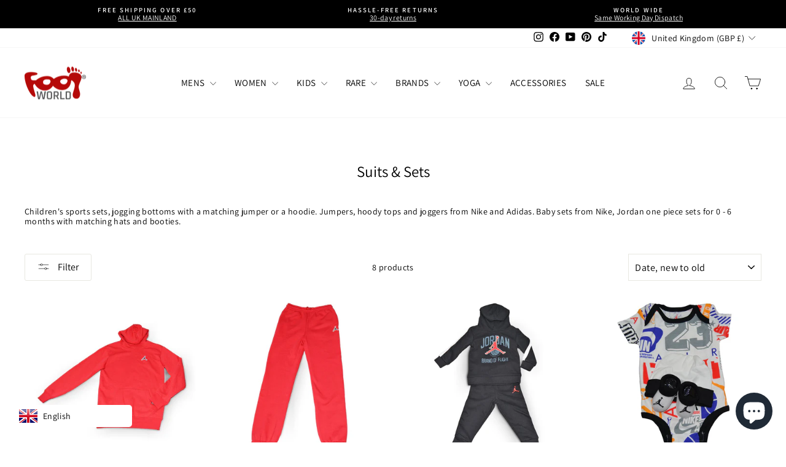

--- FILE ---
content_type: text/html; charset=utf-8
request_url: https://www.footworlduk.com/pages/size-guide
body_size: 57833
content:
<!doctype html>
<html class="no-js" lang="en" dir="ltr">
<head>
  <meta charset="utf-8">
  <meta http-equiv="X-UA-Compatible" content="IE=edge,chrome=1">
  <meta name="viewport" content="width=device-width,initial-scale=1">
  <meta name="theme-color" content="#111111">
  <link rel="canonical" href="https://www.footworlduk.com/pages/size-guide">
  <link rel="preconnect" href="https://cdn.shopify.com" crossorigin>
  <link rel="preconnect" href="https://fonts.shopifycdn.com" crossorigin>
  <link rel="dns-prefetch" href="https://productreviews.shopifycdn.com">
  <link rel="dns-prefetch" href="https://ajax.googleapis.com">
  <link rel="dns-prefetch" href="https://maps.googleapis.com">
  <link rel="dns-prefetch" href="https://maps.gstatic.com"><link rel="shortcut icon" href="//www.footworlduk.com/cdn/shop/files/a_32x32.png?v=1633700862" type="image/png" /><title>Size Chart for Nike trainers
&ndash; Foot World
</title>
<meta name="description" content="Size conversions vary for each brand.  Please use our size guides above for exact UK | EU | US size conversions.    Nike UK Size US Size EU Size 3 3.5 35.5 3.5 4 36 4 4.5 36.5 4.5 5 37.5 5 5.5 38 5.5 6.5 38.5 6 6.5 39 6 7 40 6.5 7.5 40.5 7 8 41 7.5 8.5 42 8 9 42.5 8.5 9.5 43 9 10 44 9.5 10.5 44.5 10 11 45 10.5 11.5 45."><meta property="og:site_name" content="Foot World">
  <meta property="og:url" content="https://www.footworlduk.com/pages/size-guide">
  <meta property="og:title" content="Size Chart for Nike trainers">
  <meta property="og:type" content="website">
  <meta property="og:description" content="Size conversions vary for each brand.  Please use our size guides above for exact UK | EU | US size conversions.    Nike UK Size US Size EU Size 3 3.5 35.5 3.5 4 36 4 4.5 36.5 4.5 5 37.5 5 5.5 38 5.5 6.5 38.5 6 6.5 39 6 7 40 6.5 7.5 40.5 7 8 41 7.5 8.5 42 8 9 42.5 8.5 9.5 43 9 10 44 9.5 10.5 44.5 10 11 45 10.5 11.5 45."><meta property="og:image" content="http://www.footworlduk.com/cdn/shop/files/logo.png?v=1668459039">
    <meta property="og:image:secure_url" content="https://www.footworlduk.com/cdn/shop/files/logo.png?v=1668459039">
    <meta property="og:image:width" content="961">
    <meta property="og:image:height" content="509"><meta name="twitter:site" content="@">
  <meta name="twitter:card" content="summary_large_image">
  <meta name="twitter:title" content="Size Chart for Nike trainers">
  <meta name="twitter:description" content="Size conversions vary for each brand.  Please use our size guides above for exact UK | EU | US size conversions.    Nike UK Size US Size EU Size 3 3.5 35.5 3.5 4 36 4 4.5 36.5 4.5 5 37.5 5 5.5 38 5.5 6.5 38.5 6 6.5 39 6 7 40 6.5 7.5 40.5 7 8 41 7.5 8.5 42 8 9 42.5 8.5 9.5 43 9 10 44 9.5 10.5 44.5 10 11 45 10.5 11.5 45.">
<script async crossorigin fetchpriority="high" src="/cdn/shopifycloud/importmap-polyfill/es-modules-shim.2.4.0.js"></script>
<script type="importmap">
{
  "imports": {
    "element.base-media": "//www.footworlduk.com/cdn/shop/t/28/assets/element.base-media.js?v=61305152781971747521762690091",
    "element.image.parallax": "//www.footworlduk.com/cdn/shop/t/28/assets/element.image.parallax.js?v=59188309605188605141762690092",
    "element.model": "//www.footworlduk.com/cdn/shop/t/28/assets/element.model.js?v=104979259955732717291762690092",
    "element.quantity-selector": "//www.footworlduk.com/cdn/shop/t/28/assets/element.quantity-selector.js?v=68208048201360514121762690093",
    "element.text.rte": "//www.footworlduk.com/cdn/shop/t/28/assets/element.text.rte.js?v=28194737298593644281762690093",
    "element.video": "//www.footworlduk.com/cdn/shop/t/28/assets/element.video.js?v=110560105447302630031762690093",
    "is-land": "//www.footworlduk.com/cdn/shop/t/28/assets/is-land.min.js?v=92343381495565747271762690124",
    "util.misc": "//www.footworlduk.com/cdn/shop/t/28/assets/util.misc.js?v=117964846174238173191762690137",
    "util.product-loader": "//www.footworlduk.com/cdn/shop/t/28/assets/util.product-loader.js?v=71947287259713254281762690137",
    "util.resource-loader": "//www.footworlduk.com/cdn/shop/t/28/assets/util.resource-loader.js?v=81301169148003274841762690138",
    "vendor.in-view": "//www.footworlduk.com/cdn/shop/t/28/assets/vendor.in-view.js?v=126891093837844970591762690139"
  }
}
</script><script type="module" src="//www.footworlduk.com/cdn/shop/t/28/assets/is-land.min.js?v=92343381495565747271762690124"></script>
<style data-shopify>@font-face {
  font-family: Assistant;
  font-weight: 400;
  font-style: normal;
  font-display: swap;
  src: url("//www.footworlduk.com/cdn/fonts/assistant/assistant_n4.9120912a469cad1cc292572851508ca49d12e768.woff2") format("woff2"),
       url("//www.footworlduk.com/cdn/fonts/assistant/assistant_n4.6e9875ce64e0fefcd3f4446b7ec9036b3ddd2985.woff") format("woff");
}

  @font-face {
  font-family: Assistant;
  font-weight: 400;
  font-style: normal;
  font-display: swap;
  src: url("//www.footworlduk.com/cdn/fonts/assistant/assistant_n4.9120912a469cad1cc292572851508ca49d12e768.woff2") format("woff2"),
       url("//www.footworlduk.com/cdn/fonts/assistant/assistant_n4.6e9875ce64e0fefcd3f4446b7ec9036b3ddd2985.woff") format("woff");
}


  @font-face {
  font-family: Assistant;
  font-weight: 600;
  font-style: normal;
  font-display: swap;
  src: url("//www.footworlduk.com/cdn/fonts/assistant/assistant_n6.b2cbcfa81550fc99b5d970d0ef582eebcbac24e0.woff2") format("woff2"),
       url("//www.footworlduk.com/cdn/fonts/assistant/assistant_n6.5dced1e1f897f561a8304b6ef1c533d81fd1c6e0.woff") format("woff");
}

  
  
</style><link href="//www.footworlduk.com/cdn/shop/t/28/assets/theme.css?v=81006787462778001291762771459" rel="stylesheet" type="text/css" media="all" />
<style data-shopify>:root {
    --typeHeaderPrimary: Assistant;
    --typeHeaderFallback: sans-serif;
    --typeHeaderSize: 25px;
    --typeHeaderWeight: 400;
    --typeHeaderLineHeight: 1;
    --typeHeaderSpacing: 0.0em;

    --typeBasePrimary:Assistant;
    --typeBaseFallback:sans-serif;
    --typeBaseSize: 14px;
    --typeBaseWeight: 400;
    --typeBaseSpacing: 0.025em;
    --typeBaseLineHeight: 1.2;
    --typeBaselineHeightMinus01: 1.1;

    --typeCollectionTitle: 33px;

    --iconWeight: 2px;
    --iconLinecaps: round;

    
        --buttonRadius: 3px;
    

    --colorGridOverlayOpacity: 0.2;
    --colorAnnouncement: #000000;
    --colorAnnouncementText: #ffffff;

    --colorBody: #ffffff;
    --colorBodyAlpha05: rgba(255, 255, 255, 0.05);
    --colorBodyDim: #f2f2f2;
    --colorBodyLightDim: #fafafa;
    --colorBodyMediumDim: #f5f5f5;


    --colorBorder: #e8e8e1;

    --colorBtnPrimary: #111111;
    --colorBtnPrimaryLight: #2b2b2b;
    --colorBtnPrimaryDim: #040404;
    --colorBtnPrimaryText: #ffffff;

    --colorCartDot: #ff4f33;

    --colorDrawers: #ffffff;
    --colorDrawersDim: #f2f2f2;
    --colorDrawerBorder: #e8e8e1;
    --colorDrawerText: #000000;
    --colorDrawerTextDark: #000000;
    --colorDrawerButton: #111111;
    --colorDrawerButtonText: #ffffff;

    --colorFooter: #ffffff;
    --colorFooterText: #000000;
    --colorFooterTextAlpha01: #000000;

    --colorGridOverlay: #000000;
    --colorGridOverlayOpacity: 0.1;

    --colorHeaderTextAlpha01: rgba(0, 0, 0, 0.1);

    --colorHeroText: #ffffff;

    --colorSmallImageBg: #ffffff;
    --colorLargeImageBg: #0f0f0f;

    --colorImageOverlay: #000000;
    --colorImageOverlayOpacity: 0.1;
    --colorImageOverlayTextShadow: 0.2;

    --colorLink: #000000;

    --colorModalBg: rgba(230, 230, 230, 0.6);

    --colorNav: #ffffff;
    --colorNavText: #000000;

    --colorPrice: #1c1d1d;

    --colorSaleTag: #b50809;
    --colorSaleTagText: #ffffff;

    --colorTextBody: #000000;
    --colorTextBodyAlpha015: rgba(0, 0, 0, 0.15);
    --colorTextBodyAlpha005: rgba(0, 0, 0, 0.05);
    --colorTextBodyAlpha008: rgba(0, 0, 0, 0.08);
    --colorTextSavings: #C20000;

    --urlIcoSelect: url(//www.footworlduk.com/cdn/shop/t/28/assets/ico-select.svg);
    --urlIcoSelectFooter: url(//www.footworlduk.com/cdn/shop/t/28/assets/ico-select-footer.svg);
    --urlIcoSelectWhite: url(//www.footworlduk.com/cdn/shop/t/28/assets/ico-select-white.svg);

    --grid-gutter: 17px;
    --drawer-gutter: 20px;

    --sizeChartMargin: 25px 0;
    --sizeChartIconMargin: 5px;

    --newsletterReminderPadding: 40px;

    /*Shop Pay Installments*/
    --color-body-text: #000000;
    --color-body: #ffffff;
    --color-bg: #ffffff;
    }

    .placeholder-content {
    background-image: linear-gradient(100deg, #ffffff 40%, #f7f7f7 63%, #ffffff 79%);
    }</style><script src="https://ajax.googleapis.com/ajax/libs/jquery/3.5.1/jquery.min.js"></script>

  <script>
    document.documentElement.className = document.documentElement.className.replace('no-js', 'js');

    window.theme = window.theme || {};
    theme.routes = {
      home: "/",
      cart: "/cart.js",
      cartPage: "/cart",
      cartAdd: "/cart/add.js",
      cartChange: "/cart/change.js",
      search: "/search",
      predictiveSearch: "/search/suggest"
    };
    theme.strings = {
      soldOut: "Sold Out",
      unavailable: "Unavailable",
      inStockLabel: "In stock, ready to ship",
      oneStockLabel: "Low stock - [count] item left",
      otherStockLabel: "Low stock - [count] items left",
      willNotShipUntil: "Ready to ship [date]",
      willBeInStockAfter: "Back in stock [date]",
      waitingForStock: "Backordered, shipping soon",
      savePrice: "Save [saved_amount]",
      cartEmpty: "Your cart is currently empty.",
      cartTermsConfirmation: "You must agree with the terms and conditions of sales to check out",
      searchCollections: "Collections",
      searchPages: "Pages",
      searchArticles: "Articles",
      productFrom: "from ",
      maxQuantity: "You can only have [quantity] of [title] in your cart."
    };
    theme.settings = {
      cartType: "drawer",
      isCustomerTemplate: false,
      moneyFormat: "\u003cspan class=money\u003e£{{amount}}\u003c\/span\u003e",
      saveType: "percent",
      productImageSize: "square",
      productImageCover: false,
      predictiveSearch: true,
      predictiveSearchType: null,
      predictiveSearchVendor: true,
      predictiveSearchPrice: false,
      quickView: true,
      themeName: 'Impulse',
      themeVersion: "8.1.0"
    };
  </script>

  <script>window.performance && window.performance.mark && window.performance.mark('shopify.content_for_header.start');</script><meta name="google-site-verification" content="e9QuvLuoF6heynGZrZ1NenHJ_WVtVS6tlzH9gi8Cc-0">
<meta name="google-site-verification" content="e9QuvLuoF6heynGZrZ1NenHJ_WVtVS6tlzH9gi8Cc-0">
<meta name="google-site-verification" content="ZOLP6BeTDdULVh2rDSDerMA8WrVQauSb17_KOW5DNdM">
<meta id="shopify-digital-wallet" name="shopify-digital-wallet" content="/60103622840/digital_wallets/dialog">
<meta name="shopify-checkout-api-token" content="93f67c8ae85a38678bdca72298f30f40">
<link rel="alternate" hreflang="x-default" href="https://www.footworlduk.com/pages/size-guide">
<link rel="alternate" hreflang="en" href="https://www.footworlduk.com/pages/size-guide">
<link rel="alternate" hreflang="en-DE" href="https://www.footworlduk.com/en-de/pages/size-guide">
<script async="async" src="/checkouts/internal/preloads.js?locale=en-GB"></script>
<link rel="preconnect" href="https://shop.app" crossorigin="anonymous">
<script async="async" src="https://shop.app/checkouts/internal/preloads.js?locale=en-GB&shop_id=60103622840" crossorigin="anonymous"></script>
<script id="apple-pay-shop-capabilities" type="application/json">{"shopId":60103622840,"countryCode":"GB","currencyCode":"GBP","merchantCapabilities":["supports3DS"],"merchantId":"gid:\/\/shopify\/Shop\/60103622840","merchantName":"Foot World","requiredBillingContactFields":["postalAddress","email","phone"],"requiredShippingContactFields":["postalAddress","email","phone"],"shippingType":"shipping","supportedNetworks":["visa","maestro","masterCard","amex","discover","elo"],"total":{"type":"pending","label":"Foot World","amount":"1.00"},"shopifyPaymentsEnabled":true,"supportsSubscriptions":true}</script>
<script id="shopify-features" type="application/json">{"accessToken":"93f67c8ae85a38678bdca72298f30f40","betas":["rich-media-storefront-analytics"],"domain":"www.footworlduk.com","predictiveSearch":true,"shopId":60103622840,"locale":"en"}</script>
<script>var Shopify = Shopify || {};
Shopify.shop = "footworldlimited.myshopify.com";
Shopify.locale = "en";
Shopify.currency = {"active":"GBP","rate":"1.0"};
Shopify.country = "GB";
Shopify.theme = {"name":"Impulse 8.1.0 | Theme Update ","id":156390392020,"schema_name":"Impulse","schema_version":"8.1.0","theme_store_id":857,"role":"main"};
Shopify.theme.handle = "null";
Shopify.theme.style = {"id":null,"handle":null};
Shopify.cdnHost = "www.footworlduk.com/cdn";
Shopify.routes = Shopify.routes || {};
Shopify.routes.root = "/";</script>
<script type="module">!function(o){(o.Shopify=o.Shopify||{}).modules=!0}(window);</script>
<script>!function(o){function n(){var o=[];function n(){o.push(Array.prototype.slice.apply(arguments))}return n.q=o,n}var t=o.Shopify=o.Shopify||{};t.loadFeatures=n(),t.autoloadFeatures=n()}(window);</script>
<script>
  window.ShopifyPay = window.ShopifyPay || {};
  window.ShopifyPay.apiHost = "shop.app\/pay";
  window.ShopifyPay.redirectState = null;
</script>
<script id="shop-js-analytics" type="application/json">{"pageType":"page"}</script>
<script defer="defer" async type="module" src="//www.footworlduk.com/cdn/shopifycloud/shop-js/modules/v2/client.init-shop-cart-sync_C5BV16lS.en.esm.js"></script>
<script defer="defer" async type="module" src="//www.footworlduk.com/cdn/shopifycloud/shop-js/modules/v2/chunk.common_CygWptCX.esm.js"></script>
<script type="module">
  await import("//www.footworlduk.com/cdn/shopifycloud/shop-js/modules/v2/client.init-shop-cart-sync_C5BV16lS.en.esm.js");
await import("//www.footworlduk.com/cdn/shopifycloud/shop-js/modules/v2/chunk.common_CygWptCX.esm.js");

  window.Shopify.SignInWithShop?.initShopCartSync?.({"fedCMEnabled":true,"windoidEnabled":true});

</script>
<script>
  window.Shopify = window.Shopify || {};
  if (!window.Shopify.featureAssets) window.Shopify.featureAssets = {};
  window.Shopify.featureAssets['shop-js'] = {"shop-cart-sync":["modules/v2/client.shop-cart-sync_ZFArdW7E.en.esm.js","modules/v2/chunk.common_CygWptCX.esm.js"],"init-fed-cm":["modules/v2/client.init-fed-cm_CmiC4vf6.en.esm.js","modules/v2/chunk.common_CygWptCX.esm.js"],"shop-button":["modules/v2/client.shop-button_tlx5R9nI.en.esm.js","modules/v2/chunk.common_CygWptCX.esm.js"],"shop-cash-offers":["modules/v2/client.shop-cash-offers_DOA2yAJr.en.esm.js","modules/v2/chunk.common_CygWptCX.esm.js","modules/v2/chunk.modal_D71HUcav.esm.js"],"init-windoid":["modules/v2/client.init-windoid_sURxWdc1.en.esm.js","modules/v2/chunk.common_CygWptCX.esm.js"],"shop-toast-manager":["modules/v2/client.shop-toast-manager_ClPi3nE9.en.esm.js","modules/v2/chunk.common_CygWptCX.esm.js"],"init-shop-email-lookup-coordinator":["modules/v2/client.init-shop-email-lookup-coordinator_B8hsDcYM.en.esm.js","modules/v2/chunk.common_CygWptCX.esm.js"],"init-shop-cart-sync":["modules/v2/client.init-shop-cart-sync_C5BV16lS.en.esm.js","modules/v2/chunk.common_CygWptCX.esm.js"],"avatar":["modules/v2/client.avatar_BTnouDA3.en.esm.js"],"pay-button":["modules/v2/client.pay-button_FdsNuTd3.en.esm.js","modules/v2/chunk.common_CygWptCX.esm.js"],"init-customer-accounts":["modules/v2/client.init-customer-accounts_DxDtT_ad.en.esm.js","modules/v2/client.shop-login-button_C5VAVYt1.en.esm.js","modules/v2/chunk.common_CygWptCX.esm.js","modules/v2/chunk.modal_D71HUcav.esm.js"],"init-shop-for-new-customer-accounts":["modules/v2/client.init-shop-for-new-customer-accounts_ChsxoAhi.en.esm.js","modules/v2/client.shop-login-button_C5VAVYt1.en.esm.js","modules/v2/chunk.common_CygWptCX.esm.js","modules/v2/chunk.modal_D71HUcav.esm.js"],"shop-login-button":["modules/v2/client.shop-login-button_C5VAVYt1.en.esm.js","modules/v2/chunk.common_CygWptCX.esm.js","modules/v2/chunk.modal_D71HUcav.esm.js"],"init-customer-accounts-sign-up":["modules/v2/client.init-customer-accounts-sign-up_CPSyQ0Tj.en.esm.js","modules/v2/client.shop-login-button_C5VAVYt1.en.esm.js","modules/v2/chunk.common_CygWptCX.esm.js","modules/v2/chunk.modal_D71HUcav.esm.js"],"shop-follow-button":["modules/v2/client.shop-follow-button_Cva4Ekp9.en.esm.js","modules/v2/chunk.common_CygWptCX.esm.js","modules/v2/chunk.modal_D71HUcav.esm.js"],"checkout-modal":["modules/v2/client.checkout-modal_BPM8l0SH.en.esm.js","modules/v2/chunk.common_CygWptCX.esm.js","modules/v2/chunk.modal_D71HUcav.esm.js"],"lead-capture":["modules/v2/client.lead-capture_Bi8yE_yS.en.esm.js","modules/v2/chunk.common_CygWptCX.esm.js","modules/v2/chunk.modal_D71HUcav.esm.js"],"shop-login":["modules/v2/client.shop-login_D6lNrXab.en.esm.js","modules/v2/chunk.common_CygWptCX.esm.js","modules/v2/chunk.modal_D71HUcav.esm.js"],"payment-terms":["modules/v2/client.payment-terms_CZxnsJam.en.esm.js","modules/v2/chunk.common_CygWptCX.esm.js","modules/v2/chunk.modal_D71HUcav.esm.js"]};
</script>
<script>(function() {
  var isLoaded = false;
  function asyncLoad() {
    if (isLoaded) return;
    isLoaded = true;
    var urls = ["https:\/\/cdn.shopify.com\/s\/files\/1\/0601\/0362\/2840\/t\/11\/assets\/subscribe-it.js?v=1667243242\u0026shop=footworldlimited.myshopify.com","https:\/\/cdn.nfcube.com\/instafeed-da4d0719135302ed23edf81e21017a8a.js?shop=footworldlimited.myshopify.com","https:\/\/s3.eu-west-1.amazonaws.com\/production-klarna-il-shopify-osm\/0b7fe7c4a98ef8166eeafee767bc667686567a25\/footworldlimited.myshopify.com-1762792272625.js?shop=footworldlimited.myshopify.com"];
    for (var i = 0; i < urls.length; i++) {
      var s = document.createElement('script');
      s.type = 'text/javascript';
      s.async = true;
      s.src = urls[i];
      var x = document.getElementsByTagName('script')[0];
      x.parentNode.insertBefore(s, x);
    }
  };
  if(window.attachEvent) {
    window.attachEvent('onload', asyncLoad);
  } else {
    window.addEventListener('load', asyncLoad, false);
  }
})();</script>
<script id="__st">var __st={"a":60103622840,"offset":0,"reqid":"d2f0d893-3734-4554-9120-ac40f60f52bc-1768756341","pageurl":"www.footworlduk.com\/pages\/size-guide","s":"pages-87255154872","u":"0796a72985fe","p":"page","rtyp":"page","rid":87255154872};</script>
<script>window.ShopifyPaypalV4VisibilityTracking = true;</script>
<script id="captcha-bootstrap">!function(){'use strict';const t='contact',e='account',n='new_comment',o=[[t,t],['blogs',n],['comments',n],[t,'customer']],c=[[e,'customer_login'],[e,'guest_login'],[e,'recover_customer_password'],[e,'create_customer']],r=t=>t.map((([t,e])=>`form[action*='/${t}']:not([data-nocaptcha='true']) input[name='form_type'][value='${e}']`)).join(','),a=t=>()=>t?[...document.querySelectorAll(t)].map((t=>t.form)):[];function s(){const t=[...o],e=r(t);return a(e)}const i='password',u='form_key',d=['recaptcha-v3-token','g-recaptcha-response','h-captcha-response',i],f=()=>{try{return window.sessionStorage}catch{return}},m='__shopify_v',_=t=>t.elements[u];function p(t,e,n=!1){try{const o=window.sessionStorage,c=JSON.parse(o.getItem(e)),{data:r}=function(t){const{data:e,action:n}=t;return t[m]||n?{data:e,action:n}:{data:t,action:n}}(c);for(const[e,n]of Object.entries(r))t.elements[e]&&(t.elements[e].value=n);n&&o.removeItem(e)}catch(o){console.error('form repopulation failed',{error:o})}}const l='form_type',E='cptcha';function T(t){t.dataset[E]=!0}const w=window,h=w.document,L='Shopify',v='ce_forms',y='captcha';let A=!1;((t,e)=>{const n=(g='f06e6c50-85a8-45c8-87d0-21a2b65856fe',I='https://cdn.shopify.com/shopifycloud/storefront-forms-hcaptcha/ce_storefront_forms_captcha_hcaptcha.v1.5.2.iife.js',D={infoText:'Protected by hCaptcha',privacyText:'Privacy',termsText:'Terms'},(t,e,n)=>{const o=w[L][v],c=o.bindForm;if(c)return c(t,g,e,D).then(n);var r;o.q.push([[t,g,e,D],n]),r=I,A||(h.body.append(Object.assign(h.createElement('script'),{id:'captcha-provider',async:!0,src:r})),A=!0)});var g,I,D;w[L]=w[L]||{},w[L][v]=w[L][v]||{},w[L][v].q=[],w[L][y]=w[L][y]||{},w[L][y].protect=function(t,e){n(t,void 0,e),T(t)},Object.freeze(w[L][y]),function(t,e,n,w,h,L){const[v,y,A,g]=function(t,e,n){const i=e?o:[],u=t?c:[],d=[...i,...u],f=r(d),m=r(i),_=r(d.filter((([t,e])=>n.includes(e))));return[a(f),a(m),a(_),s()]}(w,h,L),I=t=>{const e=t.target;return e instanceof HTMLFormElement?e:e&&e.form},D=t=>v().includes(t);t.addEventListener('submit',(t=>{const e=I(t);if(!e)return;const n=D(e)&&!e.dataset.hcaptchaBound&&!e.dataset.recaptchaBound,o=_(e),c=g().includes(e)&&(!o||!o.value);(n||c)&&t.preventDefault(),c&&!n&&(function(t){try{if(!f())return;!function(t){const e=f();if(!e)return;const n=_(t);if(!n)return;const o=n.value;o&&e.removeItem(o)}(t);const e=Array.from(Array(32),(()=>Math.random().toString(36)[2])).join('');!function(t,e){_(t)||t.append(Object.assign(document.createElement('input'),{type:'hidden',name:u})),t.elements[u].value=e}(t,e),function(t,e){const n=f();if(!n)return;const o=[...t.querySelectorAll(`input[type='${i}']`)].map((({name:t})=>t)),c=[...d,...o],r={};for(const[a,s]of new FormData(t).entries())c.includes(a)||(r[a]=s);n.setItem(e,JSON.stringify({[m]:1,action:t.action,data:r}))}(t,e)}catch(e){console.error('failed to persist form',e)}}(e),e.submit())}));const S=(t,e)=>{t&&!t.dataset[E]&&(n(t,e.some((e=>e===t))),T(t))};for(const o of['focusin','change'])t.addEventListener(o,(t=>{const e=I(t);D(e)&&S(e,y())}));const B=e.get('form_key'),M=e.get(l),P=B&&M;t.addEventListener('DOMContentLoaded',(()=>{const t=y();if(P)for(const e of t)e.elements[l].value===M&&p(e,B);[...new Set([...A(),...v().filter((t=>'true'===t.dataset.shopifyCaptcha))])].forEach((e=>S(e,t)))}))}(h,new URLSearchParams(w.location.search),n,t,e,['guest_login'])})(!0,!0)}();</script>
<script integrity="sha256-4kQ18oKyAcykRKYeNunJcIwy7WH5gtpwJnB7kiuLZ1E=" data-source-attribution="shopify.loadfeatures" defer="defer" src="//www.footworlduk.com/cdn/shopifycloud/storefront/assets/storefront/load_feature-a0a9edcb.js" crossorigin="anonymous"></script>
<script crossorigin="anonymous" defer="defer" src="//www.footworlduk.com/cdn/shopifycloud/storefront/assets/shopify_pay/storefront-65b4c6d7.js?v=20250812"></script>
<script data-source-attribution="shopify.dynamic_checkout.dynamic.init">var Shopify=Shopify||{};Shopify.PaymentButton=Shopify.PaymentButton||{isStorefrontPortableWallets:!0,init:function(){window.Shopify.PaymentButton.init=function(){};var t=document.createElement("script");t.src="https://www.footworlduk.com/cdn/shopifycloud/portable-wallets/latest/portable-wallets.en.js",t.type="module",document.head.appendChild(t)}};
</script>
<script data-source-attribution="shopify.dynamic_checkout.buyer_consent">
  function portableWalletsHideBuyerConsent(e){var t=document.getElementById("shopify-buyer-consent"),n=document.getElementById("shopify-subscription-policy-button");t&&n&&(t.classList.add("hidden"),t.setAttribute("aria-hidden","true"),n.removeEventListener("click",e))}function portableWalletsShowBuyerConsent(e){var t=document.getElementById("shopify-buyer-consent"),n=document.getElementById("shopify-subscription-policy-button");t&&n&&(t.classList.remove("hidden"),t.removeAttribute("aria-hidden"),n.addEventListener("click",e))}window.Shopify?.PaymentButton&&(window.Shopify.PaymentButton.hideBuyerConsent=portableWalletsHideBuyerConsent,window.Shopify.PaymentButton.showBuyerConsent=portableWalletsShowBuyerConsent);
</script>
<script data-source-attribution="shopify.dynamic_checkout.cart.bootstrap">document.addEventListener("DOMContentLoaded",(function(){function t(){return document.querySelector("shopify-accelerated-checkout-cart, shopify-accelerated-checkout")}if(t())Shopify.PaymentButton.init();else{new MutationObserver((function(e,n){t()&&(Shopify.PaymentButton.init(),n.disconnect())})).observe(document.body,{childList:!0,subtree:!0})}}));
</script>
<script id='scb4127' type='text/javascript' async='' src='https://www.footworlduk.com/cdn/shopifycloud/privacy-banner/storefront-banner.js'></script><link id="shopify-accelerated-checkout-styles" rel="stylesheet" media="screen" href="https://www.footworlduk.com/cdn/shopifycloud/portable-wallets/latest/accelerated-checkout-backwards-compat.css" crossorigin="anonymous">
<style id="shopify-accelerated-checkout-cart">
        #shopify-buyer-consent {
  margin-top: 1em;
  display: inline-block;
  width: 100%;
}

#shopify-buyer-consent.hidden {
  display: none;
}

#shopify-subscription-policy-button {
  background: none;
  border: none;
  padding: 0;
  text-decoration: underline;
  font-size: inherit;
  cursor: pointer;
}

#shopify-subscription-policy-button::before {
  box-shadow: none;
}

      </style>

<script>window.performance && window.performance.mark && window.performance.mark('shopify.content_for_header.end');</script>

  <style data-shopify>
    :root {
      /* Root Variables */
      /* ========================= */
      --root-color-primary: #000000;
      --color-primary: #000000;
      --root-color-secondary: #ffffff;
      --color-secondary: #ffffff;
      --color-sale-tag: #b50809;
      --color-sale-tag-text: #ffffff;
      --layout-section-padding-block: 3rem;
      --layout-section-padding-inline--md: 40px;
      --layout-section-max-inline-size: 1420px; 


      /* Text */
      /* ========================= */
      
      /* Body Font Styles */
      --element-text-font-family--body: Assistant;
      --element-text-font-family-fallback--body: sans-serif;
      --element-text-font-weight--body: 400;
      --element-text-letter-spacing--body: 0.025em;
      --element-text-text-transform--body: none;

      /* Body Font Sizes */
      --element-text-font-size--body: initial;
      --element-text-font-size--body-xs: 10px;
      --element-text-font-size--body-sm: 12px;
      --element-text-font-size--body-md: 14px;
      --element-text-font-size--body-lg: 16px;
      
      /* Body Line Heights */
      --element-text-line-height--body: 1.2;

      /* Heading Font Styles */
      --element-text-font-family--heading: Assistant;
      --element-text-font-family-fallback--heading: sans-serif;
      --element-text-font-weight--heading: 400;
      --element-text-letter-spacing--heading: 0.0em;
      
       
      
      
      /* Heading Font Sizes */
      --element-text-font-size--heading-2xl: 41px;
      --element-text-font-size--heading-xl: 25px;
      --element-text-font-size--heading-lg: 19px;
      --element-text-font-size--heading-md: 17px;
      --element-text-font-size--heading-sm: 11px;
      --element-text-font-size--heading-xs: 9px;
      
      /* Heading Line Heights */
      --element-text-line-height--heading: 1;

      /* Buttons */
      /* ========================= */
      
          --element-button-radius: 3px;
      

      --element-button-padding-block: 12px;
      --element-button-text-transform: uppercase;
      --element-button-font-weight: 800;
      --element-button-font-size: max(calc(var(--typeBaseSize) - 4px), 13px);
      --element-button-letter-spacing: .3em;

      /* Base Color Variables */
      --element-button-color-primary: #111111;
      --element-button-color-secondary: #ffffff;
      --element-button-shade-border: 100%;

      /* Hover State Variables */
      --element-button-shade-background--hover: 0%;
      --element-button-shade-border--hover: 100%;

      /* Focus State Variables */
      --element-button-color-focus: var(--color-focus);

      /* Inputs */
      /* ========================= */
      
          --element-icon-radius: 3px;
      

      --element-input-font-size: var(--element-text-font-size--body-sm);
      --element-input-box-shadow-shade: 100%;

      /* Hover State Variables */
      --element-input-background-shade--hover: 0%;
      --element-input-box-shadow-spread-radius--hover: 1px;
    }

    @media only screen and (max-width: 768px) {
      :root {
        --element-button-font-size: max(calc(var(--typeBaseSize) - 5px), 11px);
      }
    }

    .element-radio {
        &:has(input[type='radio']:checked) {
          --element-button-color: var(--element-button-color-secondary);
        }
    }

    /* ATC Button Overrides */
    /* ========================= */

    .element-button[type="submit"],
    .element-button[type="submit"] .element-text,
    .element-button--shopify-payment-wrapper button {
      --element-button-padding-block: 13px;
      --element-button-padding-inline: 20px;
      --element-button-line-height: 1.42;
      --_font-size--body-md: var(--element-button-font-size);

      line-height: 1.42 !important;
    }

    /* When dynamic checkout is enabled */
    product-form:has(.element-button--shopify-payment-wrapper) {
      --element-button-color: #000000;

      .element-button[type="submit"],
      .element-button--shopify-payment-wrapper button {
        min-height: 50px !important;
      }

      .shopify-payment-button {
        margin: 0;
      }
    }

    /* Hover animation for non-angled buttons */
    body:not([data-button_style='angled']) .element-button[type="submit"] {
      position: relative;
      overflow: hidden;

      &:after {
        content: '';
        position: absolute;
        top: 0;
        left: 150%;
        width: 200%;
        height: 100%;
        transform: skewX(-20deg);
        background-image: linear-gradient(to right,transparent, rgba(255,255,255,.25),transparent);
      }

      &:hover:after {
        animation: shine 0.75s cubic-bezier(0.01, 0.56, 1, 1);
      }
    }

    /* ANGLED STYLE - ATC Button Overrides */
    /* ========================= */
    
    [data-button_style='angled'] {
      --element-button-shade-background--active: var(--element-button-shade-background);
      --element-button-shade-border--active: var(--element-button-shade-border);

      .element-button[type="submit"] {
        --_box-shadow: none;

        position: relative;
        max-width: 94%;
        border-top: 1px solid #111111;
        border-bottom: 1px solid #111111;
        
        &:before,
        &:after {
          content: '';
          position: absolute;
          display: block;
          top: -1px;
          bottom: -1px;
          width: 20px;
          transform: skewX(-12deg);
          background-color: #111111;
        }
        
        &:before {
          left: -6px;
        }
        
        &:after {
          right: -6px;
        }
      }

      /* When dynamic checkout is enabled */
      product-form:has(.element-button--shopify-payment-wrapper) {
        .element-button[type="submit"]:before,
        .element-button[type="submit"]:after {
          background-color: color-mix(in srgb,var(--_color-text) var(--_shade-background),var(--_color-background));
          border-top: 1px solid #111111;
          border-bottom: 1px solid #111111;
        }

        .element-button[type="submit"]:before {
          border-left: 1px solid #111111;
        }
        
        .element-button[type="submit"]:after {
          border-right: 1px solid #111111;
        }
      }

      .element-button--shopify-payment-wrapper {
        --_color-background: #111111;

        button:hover,
        button:before,
        button:after {
          background-color: color-mix(in srgb,var(--_color-text) var(--_shade-background),var(--_color-background)) !important;
        }

        button:not(button:focus-visible) {
          box-shadow: none !important;
        }
      }
    }
  </style>

  <script src="//www.footworlduk.com/cdn/shop/t/28/assets/vendor-scripts-v11.js" defer="defer"></script><link rel="stylesheet" href="//www.footworlduk.com/cdn/shop/t/28/assets/country-flags.css"><script src="//www.footworlduk.com/cdn/shop/t/28/assets/theme.js?v=22325264162658116151762690137" defer="defer"></script>
<!-- BEGIN app block: shopify://apps/uplinkly-language-translate/blocks/language-translate/56a854bb-67ff-48c6-ba58-9185b4505de7 -->
    <script src="https://language-translate.uplinkly-static.com/public/language-translate/footworldlimited.myshopify.com/language-translate.js?t=1676915223.47932" async="async" defer="defer"></script>


<!-- END app block --><script src="https://cdn.shopify.com/extensions/b41074e5-57a8-4843-a6e6-1cf28f5b384a/appikon-back-in-stock-19/assets/subscribe_it_js.js" type="text/javascript" defer="defer"></script>
<script src="https://cdn.shopify.com/extensions/7bc9bb47-adfa-4267-963e-cadee5096caf/inbox-1252/assets/inbox-chat-loader.js" type="text/javascript" defer="defer"></script>
<link href="https://monorail-edge.shopifysvc.com" rel="dns-prefetch">
<script>(function(){if ("sendBeacon" in navigator && "performance" in window) {try {var session_token_from_headers = performance.getEntriesByType('navigation')[0].serverTiming.find(x => x.name == '_s').description;} catch {var session_token_from_headers = undefined;}var session_cookie_matches = document.cookie.match(/_shopify_s=([^;]*)/);var session_token_from_cookie = session_cookie_matches && session_cookie_matches.length === 2 ? session_cookie_matches[1] : "";var session_token = session_token_from_headers || session_token_from_cookie || "";function handle_abandonment_event(e) {var entries = performance.getEntries().filter(function(entry) {return /monorail-edge.shopifysvc.com/.test(entry.name);});if (!window.abandonment_tracked && entries.length === 0) {window.abandonment_tracked = true;var currentMs = Date.now();var navigation_start = performance.timing.navigationStart;var payload = {shop_id: 60103622840,url: window.location.href,navigation_start,duration: currentMs - navigation_start,session_token,page_type: "page"};window.navigator.sendBeacon("https://monorail-edge.shopifysvc.com/v1/produce", JSON.stringify({schema_id: "online_store_buyer_site_abandonment/1.1",payload: payload,metadata: {event_created_at_ms: currentMs,event_sent_at_ms: currentMs}}));}}window.addEventListener('pagehide', handle_abandonment_event);}}());</script>
<script id="web-pixels-manager-setup">(function e(e,d,r,n,o){if(void 0===o&&(o={}),!Boolean(null===(a=null===(i=window.Shopify)||void 0===i?void 0:i.analytics)||void 0===a?void 0:a.replayQueue)){var i,a;window.Shopify=window.Shopify||{};var t=window.Shopify;t.analytics=t.analytics||{};var s=t.analytics;s.replayQueue=[],s.publish=function(e,d,r){return s.replayQueue.push([e,d,r]),!0};try{self.performance.mark("wpm:start")}catch(e){}var l=function(){var e={modern:/Edge?\/(1{2}[4-9]|1[2-9]\d|[2-9]\d{2}|\d{4,})\.\d+(\.\d+|)|Firefox\/(1{2}[4-9]|1[2-9]\d|[2-9]\d{2}|\d{4,})\.\d+(\.\d+|)|Chrom(ium|e)\/(9{2}|\d{3,})\.\d+(\.\d+|)|(Maci|X1{2}).+ Version\/(15\.\d+|(1[6-9]|[2-9]\d|\d{3,})\.\d+)([,.]\d+|)( \(\w+\)|)( Mobile\/\w+|) Safari\/|Chrome.+OPR\/(9{2}|\d{3,})\.\d+\.\d+|(CPU[ +]OS|iPhone[ +]OS|CPU[ +]iPhone|CPU IPhone OS|CPU iPad OS)[ +]+(15[._]\d+|(1[6-9]|[2-9]\d|\d{3,})[._]\d+)([._]\d+|)|Android:?[ /-](13[3-9]|1[4-9]\d|[2-9]\d{2}|\d{4,})(\.\d+|)(\.\d+|)|Android.+Firefox\/(13[5-9]|1[4-9]\d|[2-9]\d{2}|\d{4,})\.\d+(\.\d+|)|Android.+Chrom(ium|e)\/(13[3-9]|1[4-9]\d|[2-9]\d{2}|\d{4,})\.\d+(\.\d+|)|SamsungBrowser\/([2-9]\d|\d{3,})\.\d+/,legacy:/Edge?\/(1[6-9]|[2-9]\d|\d{3,})\.\d+(\.\d+|)|Firefox\/(5[4-9]|[6-9]\d|\d{3,})\.\d+(\.\d+|)|Chrom(ium|e)\/(5[1-9]|[6-9]\d|\d{3,})\.\d+(\.\d+|)([\d.]+$|.*Safari\/(?![\d.]+ Edge\/[\d.]+$))|(Maci|X1{2}).+ Version\/(10\.\d+|(1[1-9]|[2-9]\d|\d{3,})\.\d+)([,.]\d+|)( \(\w+\)|)( Mobile\/\w+|) Safari\/|Chrome.+OPR\/(3[89]|[4-9]\d|\d{3,})\.\d+\.\d+|(CPU[ +]OS|iPhone[ +]OS|CPU[ +]iPhone|CPU IPhone OS|CPU iPad OS)[ +]+(10[._]\d+|(1[1-9]|[2-9]\d|\d{3,})[._]\d+)([._]\d+|)|Android:?[ /-](13[3-9]|1[4-9]\d|[2-9]\d{2}|\d{4,})(\.\d+|)(\.\d+|)|Mobile Safari.+OPR\/([89]\d|\d{3,})\.\d+\.\d+|Android.+Firefox\/(13[5-9]|1[4-9]\d|[2-9]\d{2}|\d{4,})\.\d+(\.\d+|)|Android.+Chrom(ium|e)\/(13[3-9]|1[4-9]\d|[2-9]\d{2}|\d{4,})\.\d+(\.\d+|)|Android.+(UC? ?Browser|UCWEB|U3)[ /]?(15\.([5-9]|\d{2,})|(1[6-9]|[2-9]\d|\d{3,})\.\d+)\.\d+|SamsungBrowser\/(5\.\d+|([6-9]|\d{2,})\.\d+)|Android.+MQ{2}Browser\/(14(\.(9|\d{2,})|)|(1[5-9]|[2-9]\d|\d{3,})(\.\d+|))(\.\d+|)|K[Aa][Ii]OS\/(3\.\d+|([4-9]|\d{2,})\.\d+)(\.\d+|)/},d=e.modern,r=e.legacy,n=navigator.userAgent;return n.match(d)?"modern":n.match(r)?"legacy":"unknown"}(),u="modern"===l?"modern":"legacy",c=(null!=n?n:{modern:"",legacy:""})[u],f=function(e){return[e.baseUrl,"/wpm","/b",e.hashVersion,"modern"===e.buildTarget?"m":"l",".js"].join("")}({baseUrl:d,hashVersion:r,buildTarget:u}),m=function(e){var d=e.version,r=e.bundleTarget,n=e.surface,o=e.pageUrl,i=e.monorailEndpoint;return{emit:function(e){var a=e.status,t=e.errorMsg,s=(new Date).getTime(),l=JSON.stringify({metadata:{event_sent_at_ms:s},events:[{schema_id:"web_pixels_manager_load/3.1",payload:{version:d,bundle_target:r,page_url:o,status:a,surface:n,error_msg:t},metadata:{event_created_at_ms:s}}]});if(!i)return console&&console.warn&&console.warn("[Web Pixels Manager] No Monorail endpoint provided, skipping logging."),!1;try{return self.navigator.sendBeacon.bind(self.navigator)(i,l)}catch(e){}var u=new XMLHttpRequest;try{return u.open("POST",i,!0),u.setRequestHeader("Content-Type","text/plain"),u.send(l),!0}catch(e){return console&&console.warn&&console.warn("[Web Pixels Manager] Got an unhandled error while logging to Monorail."),!1}}}}({version:r,bundleTarget:l,surface:e.surface,pageUrl:self.location.href,monorailEndpoint:e.monorailEndpoint});try{o.browserTarget=l,function(e){var d=e.src,r=e.async,n=void 0===r||r,o=e.onload,i=e.onerror,a=e.sri,t=e.scriptDataAttributes,s=void 0===t?{}:t,l=document.createElement("script"),u=document.querySelector("head"),c=document.querySelector("body");if(l.async=n,l.src=d,a&&(l.integrity=a,l.crossOrigin="anonymous"),s)for(var f in s)if(Object.prototype.hasOwnProperty.call(s,f))try{l.dataset[f]=s[f]}catch(e){}if(o&&l.addEventListener("load",o),i&&l.addEventListener("error",i),u)u.appendChild(l);else{if(!c)throw new Error("Did not find a head or body element to append the script");c.appendChild(l)}}({src:f,async:!0,onload:function(){if(!function(){var e,d;return Boolean(null===(d=null===(e=window.Shopify)||void 0===e?void 0:e.analytics)||void 0===d?void 0:d.initialized)}()){var d=window.webPixelsManager.init(e)||void 0;if(d){var r=window.Shopify.analytics;r.replayQueue.forEach((function(e){var r=e[0],n=e[1],o=e[2];d.publishCustomEvent(r,n,o)})),r.replayQueue=[],r.publish=d.publishCustomEvent,r.visitor=d.visitor,r.initialized=!0}}},onerror:function(){return m.emit({status:"failed",errorMsg:"".concat(f," has failed to load")})},sri:function(e){var d=/^sha384-[A-Za-z0-9+/=]+$/;return"string"==typeof e&&d.test(e)}(c)?c:"",scriptDataAttributes:o}),m.emit({status:"loading"})}catch(e){m.emit({status:"failed",errorMsg:(null==e?void 0:e.message)||"Unknown error"})}}})({shopId: 60103622840,storefrontBaseUrl: "https://www.footworlduk.com",extensionsBaseUrl: "https://extensions.shopifycdn.com/cdn/shopifycloud/web-pixels-manager",monorailEndpoint: "https://monorail-edge.shopifysvc.com/unstable/produce_batch",surface: "storefront-renderer",enabledBetaFlags: ["2dca8a86"],webPixelsConfigList: [{"id":"445972692","configuration":"{\"config\":\"{\\\"google_tag_ids\\\":[\\\"G-CGKD1MCVXM\\\",\\\"AW-776593098\\\",\\\"GT-NSV7R93\\\"],\\\"target_country\\\":\\\"GB\\\",\\\"gtag_events\\\":[{\\\"type\\\":\\\"begin_checkout\\\",\\\"action_label\\\":[\\\"G-CGKD1MCVXM\\\",\\\"AW-776593098\\\/jXsSCPKo8LYbEMq9p_IC\\\"]},{\\\"type\\\":\\\"search\\\",\\\"action_label\\\":[\\\"G-CGKD1MCVXM\\\",\\\"AW-776593098\\\/IFyKCP6o8LYbEMq9p_IC\\\"]},{\\\"type\\\":\\\"view_item\\\",\\\"action_label\\\":[\\\"G-CGKD1MCVXM\\\",\\\"AW-776593098\\\/RROrCPuo8LYbEMq9p_IC\\\",\\\"MC-HXMC7VWT5R\\\"]},{\\\"type\\\":\\\"purchase\\\",\\\"action_label\\\":[\\\"G-CGKD1MCVXM\\\",\\\"AW-776593098\\\/ZAjnCO-o8LYbEMq9p_IC\\\",\\\"MC-HXMC7VWT5R\\\"]},{\\\"type\\\":\\\"page_view\\\",\\\"action_label\\\":[\\\"G-CGKD1MCVXM\\\",\\\"AW-776593098\\\/mVIZCPio8LYbEMq9p_IC\\\",\\\"MC-HXMC7VWT5R\\\"]},{\\\"type\\\":\\\"add_payment_info\\\",\\\"action_label\\\":[\\\"G-CGKD1MCVXM\\\",\\\"AW-776593098\\\/RS0XCIGp8LYbEMq9p_IC\\\"]},{\\\"type\\\":\\\"add_to_cart\\\",\\\"action_label\\\":[\\\"G-CGKD1MCVXM\\\",\\\"AW-776593098\\\/64RXCPWo8LYbEMq9p_IC\\\"]}],\\\"enable_monitoring_mode\\\":false}\"}","eventPayloadVersion":"v1","runtimeContext":"OPEN","scriptVersion":"b2a88bafab3e21179ed38636efcd8a93","type":"APP","apiClientId":1780363,"privacyPurposes":[],"dataSharingAdjustments":{"protectedCustomerApprovalScopes":["read_customer_address","read_customer_email","read_customer_name","read_customer_personal_data","read_customer_phone"]}},{"id":"136347860","configuration":"{\"pixel_id\":\"358313149363020\",\"pixel_type\":\"facebook_pixel\",\"metaapp_system_user_token\":\"-\"}","eventPayloadVersion":"v1","runtimeContext":"OPEN","scriptVersion":"ca16bc87fe92b6042fbaa3acc2fbdaa6","type":"APP","apiClientId":2329312,"privacyPurposes":["ANALYTICS","MARKETING","SALE_OF_DATA"],"dataSharingAdjustments":{"protectedCustomerApprovalScopes":["read_customer_address","read_customer_email","read_customer_name","read_customer_personal_data","read_customer_phone"]}},{"id":"59048148","configuration":"{\"tagID\":\"2612388224970\"}","eventPayloadVersion":"v1","runtimeContext":"STRICT","scriptVersion":"18031546ee651571ed29edbe71a3550b","type":"APP","apiClientId":3009811,"privacyPurposes":["ANALYTICS","MARKETING","SALE_OF_DATA"],"dataSharingAdjustments":{"protectedCustomerApprovalScopes":["read_customer_address","read_customer_email","read_customer_name","read_customer_personal_data","read_customer_phone"]}},{"id":"shopify-app-pixel","configuration":"{}","eventPayloadVersion":"v1","runtimeContext":"STRICT","scriptVersion":"0450","apiClientId":"shopify-pixel","type":"APP","privacyPurposes":["ANALYTICS","MARKETING"]},{"id":"shopify-custom-pixel","eventPayloadVersion":"v1","runtimeContext":"LAX","scriptVersion":"0450","apiClientId":"shopify-pixel","type":"CUSTOM","privacyPurposes":["ANALYTICS","MARKETING"]}],isMerchantRequest: false,initData: {"shop":{"name":"Foot World","paymentSettings":{"currencyCode":"GBP"},"myshopifyDomain":"footworldlimited.myshopify.com","countryCode":"GB","storefrontUrl":"https:\/\/www.footworlduk.com"},"customer":null,"cart":null,"checkout":null,"productVariants":[],"purchasingCompany":null},},"https://www.footworlduk.com/cdn","fcfee988w5aeb613cpc8e4bc33m6693e112",{"modern":"","legacy":""},{"shopId":"60103622840","storefrontBaseUrl":"https:\/\/www.footworlduk.com","extensionBaseUrl":"https:\/\/extensions.shopifycdn.com\/cdn\/shopifycloud\/web-pixels-manager","surface":"storefront-renderer","enabledBetaFlags":"[\"2dca8a86\"]","isMerchantRequest":"false","hashVersion":"fcfee988w5aeb613cpc8e4bc33m6693e112","publish":"custom","events":"[[\"page_viewed\",{}]]"});</script><script>
  window.ShopifyAnalytics = window.ShopifyAnalytics || {};
  window.ShopifyAnalytics.meta = window.ShopifyAnalytics.meta || {};
  window.ShopifyAnalytics.meta.currency = 'GBP';
  var meta = {"page":{"pageType":"page","resourceType":"page","resourceId":87255154872,"requestId":"d2f0d893-3734-4554-9120-ac40f60f52bc-1768756341"}};
  for (var attr in meta) {
    window.ShopifyAnalytics.meta[attr] = meta[attr];
  }
</script>
<script class="analytics">
  (function () {
    var customDocumentWrite = function(content) {
      var jquery = null;

      if (window.jQuery) {
        jquery = window.jQuery;
      } else if (window.Checkout && window.Checkout.$) {
        jquery = window.Checkout.$;
      }

      if (jquery) {
        jquery('body').append(content);
      }
    };

    var hasLoggedConversion = function(token) {
      if (token) {
        return document.cookie.indexOf('loggedConversion=' + token) !== -1;
      }
      return false;
    }

    var setCookieIfConversion = function(token) {
      if (token) {
        var twoMonthsFromNow = new Date(Date.now());
        twoMonthsFromNow.setMonth(twoMonthsFromNow.getMonth() + 2);

        document.cookie = 'loggedConversion=' + token + '; expires=' + twoMonthsFromNow;
      }
    }

    var trekkie = window.ShopifyAnalytics.lib = window.trekkie = window.trekkie || [];
    if (trekkie.integrations) {
      return;
    }
    trekkie.methods = [
      'identify',
      'page',
      'ready',
      'track',
      'trackForm',
      'trackLink'
    ];
    trekkie.factory = function(method) {
      return function() {
        var args = Array.prototype.slice.call(arguments);
        args.unshift(method);
        trekkie.push(args);
        return trekkie;
      };
    };
    for (var i = 0; i < trekkie.methods.length; i++) {
      var key = trekkie.methods[i];
      trekkie[key] = trekkie.factory(key);
    }
    trekkie.load = function(config) {
      trekkie.config = config || {};
      trekkie.config.initialDocumentCookie = document.cookie;
      var first = document.getElementsByTagName('script')[0];
      var script = document.createElement('script');
      script.type = 'text/javascript';
      script.onerror = function(e) {
        var scriptFallback = document.createElement('script');
        scriptFallback.type = 'text/javascript';
        scriptFallback.onerror = function(error) {
                var Monorail = {
      produce: function produce(monorailDomain, schemaId, payload) {
        var currentMs = new Date().getTime();
        var event = {
          schema_id: schemaId,
          payload: payload,
          metadata: {
            event_created_at_ms: currentMs,
            event_sent_at_ms: currentMs
          }
        };
        return Monorail.sendRequest("https://" + monorailDomain + "/v1/produce", JSON.stringify(event));
      },
      sendRequest: function sendRequest(endpointUrl, payload) {
        // Try the sendBeacon API
        if (window && window.navigator && typeof window.navigator.sendBeacon === 'function' && typeof window.Blob === 'function' && !Monorail.isIos12()) {
          var blobData = new window.Blob([payload], {
            type: 'text/plain'
          });

          if (window.navigator.sendBeacon(endpointUrl, blobData)) {
            return true;
          } // sendBeacon was not successful

        } // XHR beacon

        var xhr = new XMLHttpRequest();

        try {
          xhr.open('POST', endpointUrl);
          xhr.setRequestHeader('Content-Type', 'text/plain');
          xhr.send(payload);
        } catch (e) {
          console.log(e);
        }

        return false;
      },
      isIos12: function isIos12() {
        return window.navigator.userAgent.lastIndexOf('iPhone; CPU iPhone OS 12_') !== -1 || window.navigator.userAgent.lastIndexOf('iPad; CPU OS 12_') !== -1;
      }
    };
    Monorail.produce('monorail-edge.shopifysvc.com',
      'trekkie_storefront_load_errors/1.1',
      {shop_id: 60103622840,
      theme_id: 156390392020,
      app_name: "storefront",
      context_url: window.location.href,
      source_url: "//www.footworlduk.com/cdn/s/trekkie.storefront.cd680fe47e6c39ca5d5df5f0a32d569bc48c0f27.min.js"});

        };
        scriptFallback.async = true;
        scriptFallback.src = '//www.footworlduk.com/cdn/s/trekkie.storefront.cd680fe47e6c39ca5d5df5f0a32d569bc48c0f27.min.js';
        first.parentNode.insertBefore(scriptFallback, first);
      };
      script.async = true;
      script.src = '//www.footworlduk.com/cdn/s/trekkie.storefront.cd680fe47e6c39ca5d5df5f0a32d569bc48c0f27.min.js';
      first.parentNode.insertBefore(script, first);
    };
    trekkie.load(
      {"Trekkie":{"appName":"storefront","development":false,"defaultAttributes":{"shopId":60103622840,"isMerchantRequest":null,"themeId":156390392020,"themeCityHash":"11643064630151434800","contentLanguage":"en","currency":"GBP","eventMetadataId":"407db030-4b50-4e2a-8bf5-0399ef149600"},"isServerSideCookieWritingEnabled":true,"monorailRegion":"shop_domain","enabledBetaFlags":["65f19447"]},"Session Attribution":{},"S2S":{"facebookCapiEnabled":true,"source":"trekkie-storefront-renderer","apiClientId":580111}}
    );

    var loaded = false;
    trekkie.ready(function() {
      if (loaded) return;
      loaded = true;

      window.ShopifyAnalytics.lib = window.trekkie;

      var originalDocumentWrite = document.write;
      document.write = customDocumentWrite;
      try { window.ShopifyAnalytics.merchantGoogleAnalytics.call(this); } catch(error) {};
      document.write = originalDocumentWrite;

      window.ShopifyAnalytics.lib.page(null,{"pageType":"page","resourceType":"page","resourceId":87255154872,"requestId":"d2f0d893-3734-4554-9120-ac40f60f52bc-1768756341","shopifyEmitted":true});

      var match = window.location.pathname.match(/checkouts\/(.+)\/(thank_you|post_purchase)/)
      var token = match? match[1]: undefined;
      if (!hasLoggedConversion(token)) {
        setCookieIfConversion(token);
        
      }
    });


        var eventsListenerScript = document.createElement('script');
        eventsListenerScript.async = true;
        eventsListenerScript.src = "//www.footworlduk.com/cdn/shopifycloud/storefront/assets/shop_events_listener-3da45d37.js";
        document.getElementsByTagName('head')[0].appendChild(eventsListenerScript);

})();</script>
  <script>
  if (!window.ga || (window.ga && typeof window.ga !== 'function')) {
    window.ga = function ga() {
      (window.ga.q = window.ga.q || []).push(arguments);
      if (window.Shopify && window.Shopify.analytics && typeof window.Shopify.analytics.publish === 'function') {
        window.Shopify.analytics.publish("ga_stub_called", {}, {sendTo: "google_osp_migration"});
      }
      console.error("Shopify's Google Analytics stub called with:", Array.from(arguments), "\nSee https://help.shopify.com/manual/promoting-marketing/pixels/pixel-migration#google for more information.");
    };
    if (window.Shopify && window.Shopify.analytics && typeof window.Shopify.analytics.publish === 'function') {
      window.Shopify.analytics.publish("ga_stub_initialized", {}, {sendTo: "google_osp_migration"});
    }
  }
</script>
<script
  defer
  src="https://www.footworlduk.com/cdn/shopifycloud/perf-kit/shopify-perf-kit-3.0.4.min.js"
  data-application="storefront-renderer"
  data-shop-id="60103622840"
  data-render-region="gcp-us-central1"
  data-page-type="page"
  data-theme-instance-id="156390392020"
  data-theme-name="Impulse"
  data-theme-version="8.1.0"
  data-monorail-region="shop_domain"
  data-resource-timing-sampling-rate="10"
  data-shs="true"
  data-shs-beacon="true"
  data-shs-export-with-fetch="true"
  data-shs-logs-sample-rate="1"
  data-shs-beacon-endpoint="https://www.footworlduk.com/api/collect"
></script>
</head>

<body class="template-page" data-center-text="true" data-button_style="round-slight" data-type_header_capitalize="false" data-type_headers_align_text="true" data-type_product_capitalize="false" data-swatch_style="square" >

  <a class="in-page-link visually-hidden skip-link" href="#MainContent">Skip to content</a>

  <div id="PageContainer" class="page-container">
    <div class="transition-body"><!-- BEGIN sections: header-group -->
<div id="shopify-section-sections--20781239140564__announcement" class="shopify-section shopify-section-group-header-group"><style></style>
  <div class="announcement-bar">
    <div class="page-width">
      <div class="slideshow-wrapper">
        <button type="button" class="visually-hidden slideshow__pause" data-id="sections--20781239140564__announcement" aria-live="polite">
          <span class="slideshow__pause-stop">
            <svg aria-hidden="true" focusable="false" role="presentation" class="icon icon-pause" viewBox="0 0 10 13"><path d="M0 0h3v13H0zm7 0h3v13H7z" fill-rule="evenodd"/></svg>
            <span class="icon__fallback-text">Pause slideshow</span>
          </span>
          <span class="slideshow__pause-play">
            <svg aria-hidden="true" focusable="false" role="presentation" class="icon icon-play" viewBox="18.24 17.35 24.52 28.3"><path fill="#323232" d="M22.1 19.151v25.5l20.4-13.489-20.4-12.011z"/></svg>
            <span class="icon__fallback-text">Play slideshow</span>
          </span>
        </button>

        <div
          id="AnnouncementSlider"
          class="announcement-slider"
          data-compact="false"
          data-block-count="3"><div
                id="AnnouncementSlide-announcement-0"
                class="announcement-slider__slide"
                data-index="0"
                
              ><a class="announcement-link" href="/policies/shipping-policy"><span class="announcement-text">Free shipping over £50</span><span class="announcement-link-text">ALL UK MAINLAND</span></a></div><div
                id="AnnouncementSlide-announcement-1"
                class="announcement-slider__slide"
                data-index="1"
                
              ><a class="announcement-link" href="/policies/refund-policy"><span class="announcement-text">Hassle-free returns</span><span class="announcement-link-text">30-day returns</span></a></div><div
                id="AnnouncementSlide-bb8a12c2-ffdd-4f8d-b480-9fa3c89bf2cc"
                class="announcement-slider__slide"
                data-index="2"
                
              ><a class="announcement-link" href="/pages/delivery"><span class="announcement-text">World Wide</span><span class="announcement-link-text">Same Working Day Dispatch</span></a></div></div>
      </div>
    </div>
  </div>




</div><div id="shopify-section-sections--20781239140564__header" class="shopify-section shopify-section-group-header-group">

<div id="NavDrawer" class="drawer drawer--right">
  <div class="drawer__contents">
    <div class="drawer__fixed-header">
      <div class="drawer__header appear-animation appear-delay-1">
        <div class="h2 drawer__title"></div>
        <div class="drawer__close">
          <button type="button" class="drawer__close-button js-drawer-close">
            <svg aria-hidden="true" focusable="false" role="presentation" class="icon icon-close" viewBox="0 0 64 64"><title>icon-X</title><path d="m19 17.61 27.12 27.13m0-27.12L19 44.74"/></svg>
            <span class="icon__fallback-text">Close menu</span>
          </button>
        </div>
      </div>
    </div>
    <div class="drawer__scrollable">
      <ul class="mobile-nav" role="navigation" aria-label="Primary"><li class="mobile-nav__item appear-animation appear-delay-2"><div class="mobile-nav__has-sublist"><a href="/collections/men/?filter.v.availability=1"
                    class="mobile-nav__link mobile-nav__link--top-level"
                    id="Label-collections-men1"
                    >
                    MENS
                  </a>
                  <div class="mobile-nav__toggle">
                    <button type="button"
                      aria-controls="Linklist-collections-men1"
                      aria-labelledby="Label-collections-men1"
                      class="collapsible-trigger collapsible--auto-height"><span class="collapsible-trigger__icon collapsible-trigger__icon--open" role="presentation">
  <svg aria-hidden="true" focusable="false" role="presentation" class="icon icon--wide icon-chevron-down" viewBox="0 0 28 16"><path d="m1.57 1.59 12.76 12.77L27.1 1.59" stroke-width="2" stroke="#000" fill="none"/></svg>
</span>
</button>
                  </div></div><div id="Linklist-collections-men1"
                class="mobile-nav__sublist collapsible-content collapsible-content--all"
                >
                <div class="collapsible-content__inner">
                  <ul class="mobile-nav__sublist"><li class="mobile-nav__item">
                        <div class="mobile-nav__child-item"><a href="/collections/mens-footwear/?filter.v.availability=1"
                              class="mobile-nav__link"
                              id="Sublabel-collections-mens-footwear1"
                              >
                              FOOTWEAR
                            </a><button type="button"
                              aria-controls="Sublinklist-collections-men1-collections-mens-footwear1"
                              aria-labelledby="Sublabel-collections-mens-footwear1"
                              class="collapsible-trigger"><span class="collapsible-trigger__icon collapsible-trigger__icon--circle collapsible-trigger__icon--open" role="presentation">
  <svg aria-hidden="true" focusable="false" role="presentation" class="icon icon--wide icon-chevron-down" viewBox="0 0 28 16"><path d="m1.57 1.59 12.76 12.77L27.1 1.59" stroke-width="2" stroke="#000" fill="none"/></svg>
</span>
</button></div><div
                            id="Sublinklist-collections-men1-collections-mens-footwear1"
                            aria-labelledby="Sublabel-collections-mens-footwear1"
                            class="mobile-nav__sublist collapsible-content collapsible-content--all"
                            >
                            <div class="collapsible-content__inner">
                              <ul class="mobile-nav__grandchildlist"><li class="mobile-nav__item">
                                    <a href="/collections/casual-trainers/?filter.v.availability=1" class="mobile-nav__link">
                                      Casual Trainers
                                    </a>
                                  </li><li class="mobile-nav__item">
                                    <a href="/collections/running/?filter.v.availability=1" class="mobile-nav__link">
                                      Running
                                    </a>
                                  </li><li class="mobile-nav__item">
                                    <a href="/collections/high-tops/?filter.v.availability=1" class="mobile-nav__link">
                                      High Tops
                                    </a>
                                  </li><li class="mobile-nav__item">
                                    <a href="/collections/basketball/?filter.v.availability=1" class="mobile-nav__link">
                                      Basketball
                                    </a>
                                  </li><li class="mobile-nav__item">
                                    <a href="/collections/boots-shoes/?filter.v.availability=1" class="mobile-nav__link">
                                      Boots & Shoes
                                    </a>
                                  </li><li class="mobile-nav__item">
                                    <a href="/collections/sliders-and-flip-flops/?filter.v.availability=1" class="mobile-nav__link">
                                      Sliders and Flip Flops
                                    </a>
                                  </li><li class="mobile-nav__item">
                                    <a href="/collections/skate-boarding/?filter.v.availability=1" class="mobile-nav__link">
                                      Skate Boarding
                                    </a>
                                  </li></ul>
                            </div>
                          </div></li><li class="mobile-nav__item">
                        <div class="mobile-nav__child-item"><a href="/collections/clothing/?filter.v.availability=1"
                              class="mobile-nav__link"
                              id="Sublabel-collections-clothing2"
                              >
                              CLOTHING
                            </a><button type="button"
                              aria-controls="Sublinklist-collections-men1-collections-clothing2"
                              aria-labelledby="Sublabel-collections-clothing2"
                              class="collapsible-trigger"><span class="collapsible-trigger__icon collapsible-trigger__icon--circle collapsible-trigger__icon--open" role="presentation">
  <svg aria-hidden="true" focusable="false" role="presentation" class="icon icon--wide icon-chevron-down" viewBox="0 0 28 16"><path d="m1.57 1.59 12.76 12.77L27.1 1.59" stroke-width="2" stroke="#000" fill="none"/></svg>
</span>
</button></div><div
                            id="Sublinklist-collections-men1-collections-clothing2"
                            aria-labelledby="Sublabel-collections-clothing2"
                            class="mobile-nav__sublist collapsible-content collapsible-content--all"
                            >
                            <div class="collapsible-content__inner">
                              <ul class="mobile-nav__grandchildlist"><li class="mobile-nav__item">
                                    <a href="/collections/hoodies/?filter.v.availability=1" class="mobile-nav__link">
                                      Hoodies
                                    </a>
                                  </li><li class="mobile-nav__item">
                                    <a href="/collections/track-pants-m/?filter.v.availability=1" class="mobile-nav__link">
                                      Track Pants & Shorts
                                    </a>
                                  </li><li class="mobile-nav__item">
                                    <a href="/collections/t-shirts/?filter.v.availability=1" class="mobile-nav__link">
                                      T-Shirts
                                    </a>
                                  </li><li class="mobile-nav__item">
                                    <a href="/collections/jackets-gillets/?filter.v.availability=1" class="mobile-nav__link">
                                      Jackets & Gillets
                                    </a>
                                  </li></ul>
                            </div>
                          </div></li><li class="mobile-nav__item">
                        <div class="mobile-nav__child-item"><a href="/collections/accessories/?filter.v.availability=1"
                              class="mobile-nav__link"
                              id="Sublabel-collections-accessories3"
                              >
                              ACCESSORIES
                            </a><button type="button"
                              aria-controls="Sublinklist-collections-men1-collections-accessories3"
                              aria-labelledby="Sublabel-collections-accessories3"
                              class="collapsible-trigger"><span class="collapsible-trigger__icon collapsible-trigger__icon--circle collapsible-trigger__icon--open" role="presentation">
  <svg aria-hidden="true" focusable="false" role="presentation" class="icon icon--wide icon-chevron-down" viewBox="0 0 28 16"><path d="m1.57 1.59 12.76 12.77L27.1 1.59" stroke-width="2" stroke="#000" fill="none"/></svg>
</span>
</button></div><div
                            id="Sublinklist-collections-men1-collections-accessories3"
                            aria-labelledby="Sublabel-collections-accessories3"
                            class="mobile-nav__sublist collapsible-content collapsible-content--all"
                            >
                            <div class="collapsible-content__inner">
                              <ul class="mobile-nav__grandchildlist"><li class="mobile-nav__item">
                                    <a href="/collections/bags/?filter.v.availability=1" class="mobile-nav__link">
                                      Bags
                                    </a>
                                  </li><li class="mobile-nav__item">
                                    <a href="/collections/hats-caps/?filter.v.availability=1" class="mobile-nav__link">
                                      Hats & Caps
                                    </a>
                                  </li><li class="mobile-nav__item">
                                    <a href="/collections/headbands-wristbands/?filter.v.availability=1" class="mobile-nav__link">
                                      Headbands & Wristbands
                                    </a>
                                  </li><li class="mobile-nav__item">
                                    <a href="/collections/watches/?filter.v.availability=1" class="mobile-nav__link">
                                      Watches
                                    </a>
                                  </li></ul>
                            </div>
                          </div></li><li class="mobile-nav__item">
                        <div class="mobile-nav__child-item"><button type="button"
                            aria-controls="Sublinklist-collections-men1-4"
                            class="mobile-nav__link--button collapsible-trigger">
                              <span class="mobile-nav__faux-link">BRANDS</span><span class="collapsible-trigger__icon collapsible-trigger__icon--circle collapsible-trigger__icon--open" role="presentation">
  <svg aria-hidden="true" focusable="false" role="presentation" class="icon icon--wide icon-chevron-down" viewBox="0 0 28 16"><path d="m1.57 1.59 12.76 12.77L27.1 1.59" stroke-width="2" stroke="#000" fill="none"/></svg>
</span>
</button></div><div
                            id="Sublinklist-collections-men1-4"
                            aria-labelledby="Sublabel-4"
                            class="mobile-nav__sublist collapsible-content collapsible-content--all"
                            >
                            <div class="collapsible-content__inner">
                              <ul class="mobile-nav__grandchildlist"><li class="mobile-nav__item">
                                    <a href="/collections/nike/?filter.v.availability=1" class="mobile-nav__link">
                                      Nike
                                    </a>
                                  </li><li class="mobile-nav__item">
                                    <a href="/collections/jordan/?filter.v.availability=1" class="mobile-nav__link">
                                      Jordan
                                    </a>
                                  </li><li class="mobile-nav__item">
                                    <a href="/collections/adidas/?filter.v.availability=1" class="mobile-nav__link">
                                      Adidas
                                    </a>
                                  </li><li class="mobile-nav__item">
                                    <a href="/collections/fila-1/?filter.v.availability=1" class="mobile-nav__link">
                                      Fila
                                    </a>
                                  </li><li class="mobile-nav__item">
                                    <a href="/collections/timberland/?filter.v.availability=1" class="mobile-nav__link">
                                      Timberland
                                    </a>
                                  </li></ul>
                            </div>
                          </div></li></ul>
                </div>
              </div></li><li class="mobile-nav__item appear-animation appear-delay-3"><div class="mobile-nav__has-sublist"><a href="/collections/women/?filter.v.availability=1"
                    class="mobile-nav__link mobile-nav__link--top-level"
                    id="Label-collections-women2"
                    >
                    WOMEN
                  </a>
                  <div class="mobile-nav__toggle">
                    <button type="button"
                      aria-controls="Linklist-collections-women2"
                      aria-labelledby="Label-collections-women2"
                      class="collapsible-trigger collapsible--auto-height"><span class="collapsible-trigger__icon collapsible-trigger__icon--open" role="presentation">
  <svg aria-hidden="true" focusable="false" role="presentation" class="icon icon--wide icon-chevron-down" viewBox="0 0 28 16"><path d="m1.57 1.59 12.76 12.77L27.1 1.59" stroke-width="2" stroke="#000" fill="none"/></svg>
</span>
</button>
                  </div></div><div id="Linklist-collections-women2"
                class="mobile-nav__sublist collapsible-content collapsible-content--all"
                >
                <div class="collapsible-content__inner">
                  <ul class="mobile-nav__sublist"><li class="mobile-nav__item">
                        <div class="mobile-nav__child-item"><a href="/collections/womens/?filter.v.availability=1"
                              class="mobile-nav__link"
                              id="Sublabel-collections-womens1"
                              >
                              FOOTWEAR
                            </a><button type="button"
                              aria-controls="Sublinklist-collections-women2-collections-womens1"
                              aria-labelledby="Sublabel-collections-womens1"
                              class="collapsible-trigger"><span class="collapsible-trigger__icon collapsible-trigger__icon--circle collapsible-trigger__icon--open" role="presentation">
  <svg aria-hidden="true" focusable="false" role="presentation" class="icon icon--wide icon-chevron-down" viewBox="0 0 28 16"><path d="m1.57 1.59 12.76 12.77L27.1 1.59" stroke-width="2" stroke="#000" fill="none"/></svg>
</span>
</button></div><div
                            id="Sublinklist-collections-women2-collections-womens1"
                            aria-labelledby="Sublabel-collections-womens1"
                            class="mobile-nav__sublist collapsible-content collapsible-content--all"
                            >
                            <div class="collapsible-content__inner">
                              <ul class="mobile-nav__grandchildlist"><li class="mobile-nav__item">
                                    <a href="/collections/court/?filter.v.availability=1" class="mobile-nav__link">
                                      Court
                                    </a>
                                  </li><li class="mobile-nav__item">
                                    <a href="/collections/running-footwear/?filter.v.availability=1" class="mobile-nav__link">
                                      Running
                                    </a>
                                  </li><li class="mobile-nav__item">
                                    <a href="/collections/high-tops-footwear/?filter.v.availability=1" class="mobile-nav__link">
                                      High Tops
                                    </a>
                                  </li><li class="mobile-nav__item">
                                    <a href="/collections/basketball-footwear/?filter.v.availability=1" class="mobile-nav__link">
                                      Basketball Footwear
                                    </a>
                                  </li><li class="mobile-nav__item">
                                    <a href="/collections/boots/?filter.v.availability=1" class="mobile-nav__link">
                                      Boots
                                    </a>
                                  </li><li class="mobile-nav__item">
                                    <a href="/collections/sliders-and-sandals/?filter.v.availability=1" class="mobile-nav__link">
                                      Sliders & Sandals
                                    </a>
                                  </li><li class="mobile-nav__item">
                                    <a href="/collections/skate-boarding-footwear/?filter.v.availability=1" class="mobile-nav__link">
                                      Skateboarding
                                    </a>
                                  </li></ul>
                            </div>
                          </div></li><li class="mobile-nav__item">
                        <div class="mobile-nav__child-item"><button type="button"
                            aria-controls="Sublinklist-collections-women2-2"
                            class="mobile-nav__link--button collapsible-trigger">
                              <span class="mobile-nav__faux-link">CLOTHING</span><span class="collapsible-trigger__icon collapsible-trigger__icon--circle collapsible-trigger__icon--open" role="presentation">
  <svg aria-hidden="true" focusable="false" role="presentation" class="icon icon--wide icon-chevron-down" viewBox="0 0 28 16"><path d="m1.57 1.59 12.76 12.77L27.1 1.59" stroke-width="2" stroke="#000" fill="none"/></svg>
</span>
</button></div><div
                            id="Sublinklist-collections-women2-2"
                            aria-labelledby="Sublabel-2"
                            class="mobile-nav__sublist collapsible-content collapsible-content--all"
                            >
                            <div class="collapsible-content__inner">
                              <ul class="mobile-nav__grandchildlist"><li class="mobile-nav__item">
                                    <a href="/collections/tops/?filter.v.availability=1" class="mobile-nav__link">
                                      Tops
                                    </a>
                                  </li><li class="mobile-nav__item">
                                    <a href="/collections/shorts/?filter.v.availability=1" class="mobile-nav__link">
                                      Bottoms
                                    </a>
                                  </li></ul>
                            </div>
                          </div></li><li class="mobile-nav__item">
                        <div class="mobile-nav__child-item"><button type="button"
                            aria-controls="Sublinklist-collections-women2-3"
                            class="mobile-nav__link--button collapsible-trigger">
                              <span class="mobile-nav__faux-link">ACCESSORIES</span><span class="collapsible-trigger__icon collapsible-trigger__icon--circle collapsible-trigger__icon--open" role="presentation">
  <svg aria-hidden="true" focusable="false" role="presentation" class="icon icon--wide icon-chevron-down" viewBox="0 0 28 16"><path d="m1.57 1.59 12.76 12.77L27.1 1.59" stroke-width="2" stroke="#000" fill="none"/></svg>
</span>
</button></div><div
                            id="Sublinklist-collections-women2-3"
                            aria-labelledby="Sublabel-3"
                            class="mobile-nav__sublist collapsible-content collapsible-content--all"
                            >
                            <div class="collapsible-content__inner">
                              <ul class="mobile-nav__grandchildlist"><li class="mobile-nav__item">
                                    <a href="/collections/bags/?filter.v.availability=1" class="mobile-nav__link">
                                      Bags
                                    </a>
                                  </li><li class="mobile-nav__item">
                                    <a href="/collections/hats-caps/?filter.v.availability=1" class="mobile-nav__link">
                                      Hats & Caps
                                    </a>
                                  </li><li class="mobile-nav__item">
                                    <a href="/collections/headbands-wristbands/?filter.v.availability=1" class="mobile-nav__link">
                                      Headbands & Wristbands
                                    </a>
                                  </li><li class="mobile-nav__item">
                                    <a href="/collections/watches/?filter.v.availability=1" class="mobile-nav__link">
                                      Watches
                                    </a>
                                  </li><li class="mobile-nav__item">
                                    <a href="/collections/keyring/?filter.v.availability=1" class="mobile-nav__link">
                                      Keyring
                                    </a>
                                  </li><li class="mobile-nav__item">
                                    <a href="/collections/sticker/?filter.v.availability=1" class="mobile-nav__link">
                                      Sticker
                                    </a>
                                  </li></ul>
                            </div>
                          </div></li><li class="mobile-nav__item">
                        <div class="mobile-nav__child-item"><button type="button"
                            aria-controls="Sublinklist-collections-women2-4"
                            class="mobile-nav__link--button collapsible-trigger">
                              <span class="mobile-nav__faux-link">BRANDS</span><span class="collapsible-trigger__icon collapsible-trigger__icon--circle collapsible-trigger__icon--open" role="presentation">
  <svg aria-hidden="true" focusable="false" role="presentation" class="icon icon--wide icon-chevron-down" viewBox="0 0 28 16"><path d="m1.57 1.59 12.76 12.77L27.1 1.59" stroke-width="2" stroke="#000" fill="none"/></svg>
</span>
</button></div><div
                            id="Sublinklist-collections-women2-4"
                            aria-labelledby="Sublabel-4"
                            class="mobile-nav__sublist collapsible-content collapsible-content--all"
                            >
                            <div class="collapsible-content__inner">
                              <ul class="mobile-nav__grandchildlist"><li class="mobile-nav__item">
                                    <a href="/collections/nike-womens-footwear/?filter.v.availability=1" class="mobile-nav__link">
                                      Nike
                                    </a>
                                  </li><li class="mobile-nav__item">
                                    <a href="/collections/womens-jordans/?filter.v.availability=1" class="mobile-nav__link">
                                      Jordan
                                    </a>
                                  </li><li class="mobile-nav__item">
                                    <a href="/collections/womens-adidas/?filter.v.availability=1" class="mobile-nav__link">
                                      Adidas
                                    </a>
                                  </li><li class="mobile-nav__item">
                                    <a href="/collections/fila-brands/?filter.v.availability=1" class="mobile-nav__link">
                                      Fila
                                    </a>
                                  </li><li class="mobile-nav__item">
                                    <a href="/collections/puma-brands/?filter.v.availability=1" class="mobile-nav__link">
                                      Puma
                                    </a>
                                  </li></ul>
                            </div>
                          </div></li></ul>
                </div>
              </div></li><li class="mobile-nav__item appear-animation appear-delay-4"><div class="mobile-nav__has-sublist"><a href="/collections/kids/?filter.v.availability=1"
                    class="mobile-nav__link mobile-nav__link--top-level"
                    id="Label-collections-kids3"
                    >
                    KIDS
                  </a>
                  <div class="mobile-nav__toggle">
                    <button type="button"
                      aria-controls="Linklist-collections-kids3"
                      aria-labelledby="Label-collections-kids3"
                      class="collapsible-trigger collapsible--auto-height"><span class="collapsible-trigger__icon collapsible-trigger__icon--open" role="presentation">
  <svg aria-hidden="true" focusable="false" role="presentation" class="icon icon--wide icon-chevron-down" viewBox="0 0 28 16"><path d="m1.57 1.59 12.76 12.77L27.1 1.59" stroke-width="2" stroke="#000" fill="none"/></svg>
</span>
</button>
                  </div></div><div id="Linklist-collections-kids3"
                class="mobile-nav__sublist collapsible-content collapsible-content--all"
                >
                <div class="collapsible-content__inner">
                  <ul class="mobile-nav__sublist"><li class="mobile-nav__item">
                        <div class="mobile-nav__child-item"><button type="button"
                            aria-controls="Sublinklist-collections-kids3-1"
                            class="mobile-nav__link--button collapsible-trigger">
                              <span class="mobile-nav__faux-link">FOOTWEAR</span><span class="collapsible-trigger__icon collapsible-trigger__icon--circle collapsible-trigger__icon--open" role="presentation">
  <svg aria-hidden="true" focusable="false" role="presentation" class="icon icon--wide icon-chevron-down" viewBox="0 0 28 16"><path d="m1.57 1.59 12.76 12.77L27.1 1.59" stroke-width="2" stroke="#000" fill="none"/></svg>
</span>
</button></div><div
                            id="Sublinklist-collections-kids3-1"
                            aria-labelledby="Sublabel-1"
                            class="mobile-nav__sublist collapsible-content collapsible-content--all"
                            >
                            <div class="collapsible-content__inner">
                              <ul class="mobile-nav__grandchildlist"><li class="mobile-nav__item">
                                    <a href="/collections/baby-cribs-0-3-5/?filter.v.availability=1" class="mobile-nav__link">
                                      Baby Cribs (0-3.5)
                                    </a>
                                  </li><li class="mobile-nav__item">
                                    <a href="/collections/toddlers-4-9-5/?filter.v.availability=1" class="mobile-nav__link">
                                      Toddlers (4-9.5)
                                    </a>
                                  </li><li class="mobile-nav__item">
                                    <a href="/collections/kids-10-12-5/?filter.v.availability=1" class="mobile-nav__link">
                                      Kids (10-12.5)
                                    </a>
                                  </li><li class="mobile-nav__item">
                                    <a href="/collections/juniors-3-6/?filter.v.availability=1" class="mobile-nav__link">
                                      Juniors (3-6)
                                    </a>
                                  </li></ul>
                            </div>
                          </div></li><li class="mobile-nav__item">
                        <div class="mobile-nav__child-item"><button type="button"
                            aria-controls="Sublinklist-collections-kids3-2"
                            class="mobile-nav__link--button collapsible-trigger">
                              <span class="mobile-nav__faux-link">CLOTHING</span><span class="collapsible-trigger__icon collapsible-trigger__icon--circle collapsible-trigger__icon--open" role="presentation">
  <svg aria-hidden="true" focusable="false" role="presentation" class="icon icon--wide icon-chevron-down" viewBox="0 0 28 16"><path d="m1.57 1.59 12.76 12.77L27.1 1.59" stroke-width="2" stroke="#000" fill="none"/></svg>
</span>
</button></div><div
                            id="Sublinklist-collections-kids3-2"
                            aria-labelledby="Sublabel-2"
                            class="mobile-nav__sublist collapsible-content collapsible-content--all"
                            >
                            <div class="collapsible-content__inner">
                              <ul class="mobile-nav__grandchildlist"><li class="mobile-nav__item">
                                    <a href="/collections/tops-clothing/?filter.v.availability=1" class="mobile-nav__link">
                                      Tops
                                    </a>
                                  </li><li class="mobile-nav__item">
                                    <a href="/collections/bottoms-clothing/?filter.v.availability=1" class="mobile-nav__link">
                                      Bottoms
                                    </a>
                                  </li><li class="mobile-nav__item">
                                    <a href="/collections/suits-sets/?filter.v.availability=1" class="mobile-nav__link">
                                      Suits & Sets
                                    </a>
                                  </li></ul>
                            </div>
                          </div></li><li class="mobile-nav__item">
                        <div class="mobile-nav__child-item"><button type="button"
                            aria-controls="Sublinklist-collections-kids3-3"
                            class="mobile-nav__link--button collapsible-trigger">
                              <span class="mobile-nav__faux-link">ACCESSORIES</span><span class="collapsible-trigger__icon collapsible-trigger__icon--circle collapsible-trigger__icon--open" role="presentation">
  <svg aria-hidden="true" focusable="false" role="presentation" class="icon icon--wide icon-chevron-down" viewBox="0 0 28 16"><path d="m1.57 1.59 12.76 12.77L27.1 1.59" stroke-width="2" stroke="#000" fill="none"/></svg>
</span>
</button></div><div
                            id="Sublinklist-collections-kids3-3"
                            aria-labelledby="Sublabel-3"
                            class="mobile-nav__sublist collapsible-content collapsible-content--all"
                            >
                            <div class="collapsible-content__inner">
                              <ul class="mobile-nav__grandchildlist"><li class="mobile-nav__item">
                                    <a href="/collections/bags/?filter.v.availability=1" class="mobile-nav__link">
                                      Bags
                                    </a>
                                  </li><li class="mobile-nav__item">
                                    <a href="/collections/hats-scarves/?filter.v.availability=1" class="mobile-nav__link">
                                      Hats & Scarves
                                    </a>
                                  </li><li class="mobile-nav__item">
                                    <a href="/collections/gloves-mittens/?filter.v.availability=1" class="mobile-nav__link">
                                      Gloves & Mittens
                                    </a>
                                  </li></ul>
                            </div>
                          </div></li><li class="mobile-nav__item">
                        <div class="mobile-nav__child-item"><button type="button"
                            aria-controls="Sublinklist-collections-kids3-4"
                            class="mobile-nav__link--button collapsible-trigger">
                              <span class="mobile-nav__faux-link">BRANDS</span><span class="collapsible-trigger__icon collapsible-trigger__icon--circle collapsible-trigger__icon--open" role="presentation">
  <svg aria-hidden="true" focusable="false" role="presentation" class="icon icon--wide icon-chevron-down" viewBox="0 0 28 16"><path d="m1.57 1.59 12.76 12.77L27.1 1.59" stroke-width="2" stroke="#000" fill="none"/></svg>
</span>
</button></div><div
                            id="Sublinklist-collections-kids3-4"
                            aria-labelledby="Sublabel-4"
                            class="mobile-nav__sublist collapsible-content collapsible-content--all"
                            >
                            <div class="collapsible-content__inner">
                              <ul class="mobile-nav__grandchildlist"><li class="mobile-nav__item">
                                    <a href="/collections/kids-nike/?filter.v.availability=1" class="mobile-nav__link">
                                      Kids Nike
                                    </a>
                                  </li><li class="mobile-nav__item">
                                    <a href="/collections/kids-yeezy/?filter.v.availability=1" class="mobile-nav__link">
                                      Kids Yeezy
                                    </a>
                                  </li><li class="mobile-nav__item">
                                    <a href="/collections/converse/?filter.v.availability=1" class="mobile-nav__link">
                                      Converse
                                    </a>
                                  </li><li class="mobile-nav__item">
                                    <a href="/collections/polo-ralph-lauren/?filter.v.availability=1" class="mobile-nav__link">
                                      Polo Ralph Lauren
                                    </a>
                                  </li></ul>
                            </div>
                          </div></li></ul>
                </div>
              </div></li><li class="mobile-nav__item appear-animation appear-delay-5"><div class="mobile-nav__has-sublist"><a href="/collections/rare/?filter.v.availability=1"
                    class="mobile-nav__link mobile-nav__link--top-level"
                    id="Label-collections-rare4"
                    >
                    RARE
                  </a>
                  <div class="mobile-nav__toggle">
                    <button type="button"
                      aria-controls="Linklist-collections-rare4"
                      aria-labelledby="Label-collections-rare4"
                      class="collapsible-trigger collapsible--auto-height"><span class="collapsible-trigger__icon collapsible-trigger__icon--open" role="presentation">
  <svg aria-hidden="true" focusable="false" role="presentation" class="icon icon--wide icon-chevron-down" viewBox="0 0 28 16"><path d="m1.57 1.59 12.76 12.77L27.1 1.59" stroke-width="2" stroke="#000" fill="none"/></svg>
</span>
</button>
                  </div></div><div id="Linklist-collections-rare4"
                class="mobile-nav__sublist collapsible-content collapsible-content--all"
                >
                <div class="collapsible-content__inner">
                  <ul class="mobile-nav__sublist"><li class="mobile-nav__item">
                        <div class="mobile-nav__child-item"><button type="button"
                            aria-controls="Sublinklist-collections-rare4-1"
                            class="mobile-nav__link--button collapsible-trigger">
                              <span class="mobile-nav__faux-link">JORDAN</span><span class="collapsible-trigger__icon collapsible-trigger__icon--circle collapsible-trigger__icon--open" role="presentation">
  <svg aria-hidden="true" focusable="false" role="presentation" class="icon icon--wide icon-chevron-down" viewBox="0 0 28 16"><path d="m1.57 1.59 12.76 12.77L27.1 1.59" stroke-width="2" stroke="#000" fill="none"/></svg>
</span>
</button></div><div
                            id="Sublinklist-collections-rare4-1"
                            aria-labelledby="Sublabel-1"
                            class="mobile-nav__sublist collapsible-content collapsible-content--all"
                            >
                            <div class="collapsible-content__inner">
                              <ul class="mobile-nav__grandchildlist"><li class="mobile-nav__item">
                                    <a href="/collections/jordan-1/?filter.v.availability=1" class="mobile-nav__link">
                                      Jordan 1
                                    </a>
                                  </li><li class="mobile-nav__item">
                                    <a href="/collections/jordan-3/?filter.v.availability=1" class="mobile-nav__link">
                                      Jordan 3
                                    </a>
                                  </li><li class="mobile-nav__item">
                                    <a href="/collections/jordan-4/?filter.v.availability=1" class="mobile-nav__link">
                                      Jordan 4
                                    </a>
                                  </li><li class="mobile-nav__item">
                                    <a href="/collections/jordan-5/?filter.v.availability=1" class="mobile-nav__link">
                                      Jordan 5
                                    </a>
                                  </li><li class="mobile-nav__item">
                                    <a href="/collections/jordan-6/?filter.v.availability=1" class="mobile-nav__link">
                                      Jordan 6
                                    </a>
                                  </li><li class="mobile-nav__item">
                                    <a href="/collections/jordan-7/?filter.v.availability=1" class="mobile-nav__link">
                                      Jordan 7
                                    </a>
                                  </li><li class="mobile-nav__item">
                                    <a href="/collections/jordan-9/?filter.v.availability=1" class="mobile-nav__link">
                                      Jordan 9
                                    </a>
                                  </li><li class="mobile-nav__item">
                                    <a href="/collections/jordan-10/?filter.v.availability=1" class="mobile-nav__link">
                                      Jordan 10
                                    </a>
                                  </li><li class="mobile-nav__item">
                                    <a href="/collections/jordan-11/?filter.v.availability=1" class="mobile-nav__link">
                                      Jordan 11
                                    </a>
                                  </li><li class="mobile-nav__item">
                                    <a href="/collections/jordan-12/?filter.v.availability=1" class="mobile-nav__link">
                                      Jordan 12
                                    </a>
                                  </li><li class="mobile-nav__item">
                                    <a href="/collections/jordan-13/?filter.v.availability=1" class="mobile-nav__link">
                                      Jordan 13
                                    </a>
                                  </li></ul>
                            </div>
                          </div></li><li class="mobile-nav__item">
                        <div class="mobile-nav__child-item"><button type="button"
                            aria-controls="Sublinklist-collections-rare4-2"
                            class="mobile-nav__link--button collapsible-trigger">
                              <span class="mobile-nav__faux-link">AIR MAX</span><span class="collapsible-trigger__icon collapsible-trigger__icon--circle collapsible-trigger__icon--open" role="presentation">
  <svg aria-hidden="true" focusable="false" role="presentation" class="icon icon--wide icon-chevron-down" viewBox="0 0 28 16"><path d="m1.57 1.59 12.76 12.77L27.1 1.59" stroke-width="2" stroke="#000" fill="none"/></svg>
</span>
</button></div><div
                            id="Sublinklist-collections-rare4-2"
                            aria-labelledby="Sublabel-2"
                            class="mobile-nav__sublist collapsible-content collapsible-content--all"
                            >
                            <div class="collapsible-content__inner">
                              <ul class="mobile-nav__grandchildlist"><li class="mobile-nav__item">
                                    <a href="/collections/air-max-1/?filter.v.availability=1" class="mobile-nav__link">
                                      Air Max 1
                                    </a>
                                  </li><li class="mobile-nav__item">
                                    <a href="/collections/air-max-90/?filter.v.availability=1" class="mobile-nav__link">
                                      Air Max 90
                                    </a>
                                  </li><li class="mobile-nav__item">
                                    <a href="/collections/air-max-95/?filter.v.availability=1" class="mobile-nav__link">
                                      Air Max 95
                                    </a>
                                  </li><li class="mobile-nav__item">
                                    <a href="/collections/air-max-97/?filter.v.availability=1" class="mobile-nav__link">
                                      Air Max 97
                                    </a>
                                  </li><li class="mobile-nav__item">
                                    <a href="/collections/air-max-98/?filter.v.availability=1" class="mobile-nav__link">
                                      Air Max 98
                                    </a>
                                  </li><li class="mobile-nav__item">
                                    <a href="/collections/air-max-plus-tns/?filter.v.availability=1" class="mobile-nav__link">
                                      Nike Tuned 1 TNs
                                    </a>
                                  </li></ul>
                            </div>
                          </div></li><li class="mobile-nav__item">
                        <div class="mobile-nav__child-item"><button type="button"
                            aria-controls="Sublinklist-collections-rare4-3"
                            class="mobile-nav__link--button collapsible-trigger">
                              <span class="mobile-nav__faux-link">YEEZY</span><span class="collapsible-trigger__icon collapsible-trigger__icon--circle collapsible-trigger__icon--open" role="presentation">
  <svg aria-hidden="true" focusable="false" role="presentation" class="icon icon--wide icon-chevron-down" viewBox="0 0 28 16"><path d="m1.57 1.59 12.76 12.77L27.1 1.59" stroke-width="2" stroke="#000" fill="none"/></svg>
</span>
</button></div><div
                            id="Sublinklist-collections-rare4-3"
                            aria-labelledby="Sublabel-3"
                            class="mobile-nav__sublist collapsible-content collapsible-content--all"
                            >
                            <div class="collapsible-content__inner">
                              <ul class="mobile-nav__grandchildlist"><li class="mobile-nav__item">
                                    <a href="/collections/yeezy-boost-350/?filter.v.availability=1" class="mobile-nav__link">
                                      Yeezy Boost 350
                                    </a>
                                  </li><li class="mobile-nav__item">
                                    <a href="/collections/yeezy-boost-380/?filter.v.availability=1" class="mobile-nav__link">
                                      Yeezy Boost 380
                                    </a>
                                  </li><li class="mobile-nav__item">
                                    <a href="/collections/yeezy-450/?filter.v.availability=1" class="mobile-nav__link">
                                      Yeezy 450
                                    </a>
                                  </li><li class="mobile-nav__item">
                                    <a href="/collections/yeezy-boost-500/?filter.v.availability=1" class="mobile-nav__link">
                                      Yeezy Boost 500
                                    </a>
                                  </li><li class="mobile-nav__item">
                                    <a href="/collections/yeezy-boost-700/?filter.v.availability=1" class="mobile-nav__link">
                                      Yeezy Boost 700
                                    </a>
                                  </li><li class="mobile-nav__item">
                                    <a href="/collections/yeezy-boost-750/?filter.v.availability=1" class="mobile-nav__link">
                                      Yeezy Boost 750
                                    </a>
                                  </li><li class="mobile-nav__item">
                                    <a href="/collections/yeezy-quantum/?filter.v.availability=1" class="mobile-nav__link">
                                      Yeezy Quantum
                                    </a>
                                  </li><li class="mobile-nav__item">
                                    <a href="/collections/yeezy-powerphase/?filter.v.availability=1" class="mobile-nav__link">
                                      Yeezy Powerphase
                                    </a>
                                  </li><li class="mobile-nav__item">
                                    <a href="/collections/yeezy-foam-runner/?filter.v.availability=1" class="mobile-nav__link">
                                      Yeezy Foam Runner
                                    </a>
                                  </li><li class="mobile-nav__item">
                                    <a href="/collections/yeezy-slide/?filter.v.availability=1" class="mobile-nav__link">
                                      Yeezy Slide
                                    </a>
                                  </li></ul>
                            </div>
                          </div></li><li class="mobile-nav__item">
                        <div class="mobile-nav__child-item"><button type="button"
                            aria-controls="Sublinklist-collections-rare4-4"
                            class="mobile-nav__link--button collapsible-trigger">
                              <span class="mobile-nav__faux-link">WOMENS</span><span class="collapsible-trigger__icon collapsible-trigger__icon--circle collapsible-trigger__icon--open" role="presentation">
  <svg aria-hidden="true" focusable="false" role="presentation" class="icon icon--wide icon-chevron-down" viewBox="0 0 28 16"><path d="m1.57 1.59 12.76 12.77L27.1 1.59" stroke-width="2" stroke="#000" fill="none"/></svg>
</span>
</button></div><div
                            id="Sublinklist-collections-rare4-4"
                            aria-labelledby="Sublabel-4"
                            class="mobile-nav__sublist collapsible-content collapsible-content--all"
                            >
                            <div class="collapsible-content__inner">
                              <ul class="mobile-nav__grandchildlist"><li class="mobile-nav__item">
                                    <a href="/collections/womens-jordans/?filter.v.availability=1" class="mobile-nav__link">
                                      Jordan
                                    </a>
                                  </li><li class="mobile-nav__item">
                                    <a href="/collections/nike-womens-footwear/?filter.v.availability=1" class="mobile-nav__link">
                                      Nike
                                    </a>
                                  </li><li class="mobile-nav__item">
                                    <a href="/collections/accessories/?filter.v.availability=1" class="mobile-nav__link">
                                      Accessories
                                    </a>
                                  </li></ul>
                            </div>
                          </div></li><li class="mobile-nav__item">
                        <div class="mobile-nav__child-item"><button type="button"
                            aria-controls="Sublinklist-collections-rare4-5"
                            class="mobile-nav__link--button collapsible-trigger">
                              <span class="mobile-nav__faux-link">KIDS</span><span class="collapsible-trigger__icon collapsible-trigger__icon--circle collapsible-trigger__icon--open" role="presentation">
  <svg aria-hidden="true" focusable="false" role="presentation" class="icon icon--wide icon-chevron-down" viewBox="0 0 28 16"><path d="m1.57 1.59 12.76 12.77L27.1 1.59" stroke-width="2" stroke="#000" fill="none"/></svg>
</span>
</button></div><div
                            id="Sublinklist-collections-rare4-5"
                            aria-labelledby="Sublabel-5"
                            class="mobile-nav__sublist collapsible-content collapsible-content--all"
                            >
                            <div class="collapsible-content__inner">
                              <ul class="mobile-nav__grandchildlist"><li class="mobile-nav__item">
                                    <a href="/collections/kids-yeezy/?filter.v.availability=1" class="mobile-nav__link">
                                      Yeezy
                                    </a>
                                  </li><li class="mobile-nav__item">
                                    <a href="/collections/kids-nike/?filter.v.availability=1" class="mobile-nav__link">
                                      Nike
                                    </a>
                                  </li><li class="mobile-nav__item">
                                    <a href="/collections/accessories-kids/?filter.v.availability=1" class="mobile-nav__link">
                                      Accessories
                                    </a>
                                  </li></ul>
                            </div>
                          </div></li></ul>
                </div>
              </div></li><li class="mobile-nav__item appear-animation appear-delay-6"><div class="mobile-nav__has-sublist"><a href="/collections/brands/?filter.v.availability=1"
                    class="mobile-nav__link mobile-nav__link--top-level"
                    id="Label-collections-brands5"
                    >
                    BRANDS
                  </a>
                  <div class="mobile-nav__toggle">
                    <button type="button"
                      aria-controls="Linklist-collections-brands5"
                      aria-labelledby="Label-collections-brands5"
                      class="collapsible-trigger collapsible--auto-height"><span class="collapsible-trigger__icon collapsible-trigger__icon--open" role="presentation">
  <svg aria-hidden="true" focusable="false" role="presentation" class="icon icon--wide icon-chevron-down" viewBox="0 0 28 16"><path d="m1.57 1.59 12.76 12.77L27.1 1.59" stroke-width="2" stroke="#000" fill="none"/></svg>
</span>
</button>
                  </div></div><div id="Linklist-collections-brands5"
                class="mobile-nav__sublist collapsible-content collapsible-content--all"
                >
                <div class="collapsible-content__inner">
                  <ul class="mobile-nav__sublist"><li class="mobile-nav__item">
                        <div class="mobile-nav__child-item"><button type="button"
                            aria-controls="Sublinklist-collections-brands5-1"
                            class="mobile-nav__link--button collapsible-trigger">
                              <span class="mobile-nav__faux-link">NIKE</span><span class="collapsible-trigger__icon collapsible-trigger__icon--circle collapsible-trigger__icon--open" role="presentation">
  <svg aria-hidden="true" focusable="false" role="presentation" class="icon icon--wide icon-chevron-down" viewBox="0 0 28 16"><path d="m1.57 1.59 12.76 12.77L27.1 1.59" stroke-width="2" stroke="#000" fill="none"/></svg>
</span>
</button></div><div
                            id="Sublinklist-collections-brands5-1"
                            aria-labelledby="Sublabel-1"
                            class="mobile-nav__sublist collapsible-content collapsible-content--all"
                            >
                            <div class="collapsible-content__inner">
                              <ul class="mobile-nav__grandchildlist"><li class="mobile-nav__item">
                                    <a href="/collections/air-max/?filter.v.availability=1" class="mobile-nav__link">
                                      Air Max
                                    </a>
                                  </li><li class="mobile-nav__item">
                                    <a href="/collections/air-force-1/?filter.v.availability=1" class="mobile-nav__link">
                                      Air Force 1
                                    </a>
                                  </li><li class="mobile-nav__item">
                                    <a href="/collections/air-max-90/?filter.v.availability=1" class="mobile-nav__link">
                                      Air Max 90
                                    </a>
                                  </li><li class="mobile-nav__item">
                                    <a href="/collections/air-max-95/?filter.v.availability=1" class="mobile-nav__link">
                                      Air Max 95
                                    </a>
                                  </li><li class="mobile-nav__item">
                                    <a href="/collections/air-max-97/?filter.v.availability=1" class="mobile-nav__link">
                                      Air Max 97
                                    </a>
                                  </li><li class="mobile-nav__item">
                                    <a href="/collections/air-max-98/?filter.v.availability=1" class="mobile-nav__link">
                                      Air Max 98
                                    </a>
                                  </li><li class="mobile-nav__item">
                                    <a href="/collections/air-max-plus-tns/?filter.v.availability=1" class="mobile-nav__link">
                                      Nike Tuned 1 TNs
                                    </a>
                                  </li><li class="mobile-nav__item">
                                    <a href="/collections/air-max-270/?filter.v.availability=1" class="mobile-nav__link">
                                      Air Max 270
                                    </a>
                                  </li><li class="mobile-nav__item">
                                    <a href="/collections/air-max-2090/?filter.v.availability=1" class="mobile-nav__link">
                                      Air Max 2090
                                    </a>
                                  </li><li class="mobile-nav__item">
                                    <a href="/collections/dunk/?filter.v.availability=1" class="mobile-nav__link">
                                      Dunks
                                    </a>
                                  </li><li class="mobile-nav__item">
                                    <a href="/collections/kobe/?filter.v.availability=1" class="mobile-nav__link">
                                      Kobe
                                    </a>
                                  </li><li class="mobile-nav__item">
                                    <a href="/collections/vapormax/?filter.v.availability=1" class="mobile-nav__link">
                                      Vapormax
                                    </a>
                                  </li><li class="mobile-nav__item">
                                    <a href="/collections/janoski/?filter.v.availability=1" class="mobile-nav__link">
                                      Janoski
                                    </a>
                                  </li><li class="mobile-nav__item">
                                    <a href="/collections/air-pegasus/?filter.v.availability=1" class="mobile-nav__link">
                                      Air Pegasus
                                    </a>
                                  </li><li class="mobile-nav__item">
                                    <a href="/collections/kd-kevin-durant/?filter.v.availability=1" class="mobile-nav__link">
                                      KD
                                    </a>
                                  </li></ul>
                            </div>
                          </div></li><li class="mobile-nav__item">
                        <div class="mobile-nav__child-item"><a href="/collections/jordan/Jordan/?filter.v.availability=1"
                              class="mobile-nav__link"
                              id="Sublabel-collections-jordan-jordan2"
                              >
                              Jordan
                            </a><button type="button"
                              aria-controls="Sublinklist-collections-brands5-collections-jordan-jordan2"
                              aria-labelledby="Sublabel-collections-jordan-jordan2"
                              class="collapsible-trigger"><span class="collapsible-trigger__icon collapsible-trigger__icon--circle collapsible-trigger__icon--open" role="presentation">
  <svg aria-hidden="true" focusable="false" role="presentation" class="icon icon--wide icon-chevron-down" viewBox="0 0 28 16"><path d="m1.57 1.59 12.76 12.77L27.1 1.59" stroke-width="2" stroke="#000" fill="none"/></svg>
</span>
</button></div><div
                            id="Sublinklist-collections-brands5-collections-jordan-jordan2"
                            aria-labelledby="Sublabel-collections-jordan-jordan2"
                            class="mobile-nav__sublist collapsible-content collapsible-content--all"
                            >
                            <div class="collapsible-content__inner">
                              <ul class="mobile-nav__grandchildlist"><li class="mobile-nav__item">
                                    <a href="/collections/jordan-1/?filter.v.availability=1" class="mobile-nav__link">
                                      Jordan 1
                                    </a>
                                  </li><li class="mobile-nav__item">
                                    <a href="/collections/jordan-17/?filter.v.availability=1" class="mobile-nav__link">
                                      Jordan 2
                                    </a>
                                  </li><li class="mobile-nav__item">
                                    <a href="/collections/jordan-3/?filter.v.availability=1" class="mobile-nav__link">
                                      Jordan 3
                                    </a>
                                  </li><li class="mobile-nav__item">
                                    <a href="/collections/jordan-4/?filter.v.availability=1" class="mobile-nav__link">
                                      Jordan 4
                                    </a>
                                  </li><li class="mobile-nav__item">
                                    <a href="/collections/jordan-5/?filter.v.availability=1" class="mobile-nav__link">
                                      Jordan 5
                                    </a>
                                  </li><li class="mobile-nav__item">
                                    <a href="/collections/jordan-6/?filter.v.availability=1" class="mobile-nav__link">
                                      Jordan 6
                                    </a>
                                  </li><li class="mobile-nav__item">
                                    <a href="/collections/jordan-7/?filter.v.availability=1" class="mobile-nav__link">
                                      Jordan 7
                                    </a>
                                  </li><li class="mobile-nav__item">
                                    <a href="/collections/jordan-9/?filter.v.availability=1" class="mobile-nav__link">
                                      Jordan 9
                                    </a>
                                  </li><li class="mobile-nav__item">
                                    <a href="/collections/jordan-10/?filter.v.availability=1" class="mobile-nav__link">
                                      Jordan 10
                                    </a>
                                  </li><li class="mobile-nav__item">
                                    <a href="/collections/jordan-11/?filter.v.availability=1" class="mobile-nav__link">
                                      Jordan 11
                                    </a>
                                  </li><li class="mobile-nav__item">
                                    <a href="/collections/jordan-12/?filter.v.availability=1" class="mobile-nav__link">
                                      Jordan 12
                                    </a>
                                  </li><li class="mobile-nav__item">
                                    <a href="/collections/jordan-13/?filter.v.availability=1" class="mobile-nav__link">
                                      Jordan 13
                                    </a>
                                  </li><li class="mobile-nav__item">
                                    <a href="/collections/jordan-xxxii/?filter.v.availability=1" class="mobile-nav__link">
                                      Jordan XXXII
                                    </a>
                                  </li><li class="mobile-nav__item">
                                    <a href="/collections/eclipse/?filter.v.availability=1" class="mobile-nav__link">
                                      Eclipse
                                    </a>
                                  </li><li class="mobile-nav__item">
                                    <a href="/collections/flight/?filter.v.availability=1" class="mobile-nav__link">
                                      Flight
                                    </a>
                                  </li></ul>
                            </div>
                          </div></li><li class="mobile-nav__item">
                        <div class="mobile-nav__child-item"><button type="button"
                            aria-controls="Sublinklist-collections-brands5-3"
                            class="mobile-nav__link--button collapsible-trigger">
                              <span class="mobile-nav__faux-link">ADIDAS</span><span class="collapsible-trigger__icon collapsible-trigger__icon--circle collapsible-trigger__icon--open" role="presentation">
  <svg aria-hidden="true" focusable="false" role="presentation" class="icon icon--wide icon-chevron-down" viewBox="0 0 28 16"><path d="m1.57 1.59 12.76 12.77L27.1 1.59" stroke-width="2" stroke="#000" fill="none"/></svg>
</span>
</button></div><div
                            id="Sublinklist-collections-brands5-3"
                            aria-labelledby="Sublabel-3"
                            class="mobile-nav__sublist collapsible-content collapsible-content--all"
                            >
                            <div class="collapsible-content__inner">
                              <ul class="mobile-nav__grandchildlist"><li class="mobile-nav__item">
                                    <a href="/collections/nmd/?filter.v.availability=1" class="mobile-nav__link">
                                      NMD
                                    </a>
                                  </li><li class="mobile-nav__item">
                                    <a href="/collections/boost/?filter.v.availability=1" class="mobile-nav__link">
                                      Boost
                                    </a>
                                  </li><li class="mobile-nav__item">
                                    <a href="/collections/super-star/?filter.v.availability=1" class="mobile-nav__link">
                                      Superstar
                                    </a>
                                  </li><li class="mobile-nav__item">
                                    <a href="/collections/stan-smith/?filter.v.availability=1" class="mobile-nav__link">
                                      Stan Smith
                                    </a>
                                  </li><li class="mobile-nav__item">
                                    <a href="/collections/clima-cool/?filter.v.availability=1" class="mobile-nav__link">
                                      Clima Cool
                                    </a>
                                  </li><li class="mobile-nav__item">
                                    <a href="/collections/deerupt/?filter.v.availability=1" class="mobile-nav__link">
                                      Deerupt
                                    </a>
                                  </li><li class="mobile-nav__item">
                                    <a href="/collections/adidrill/?filter.v.availability=1" class="mobile-nav__link">
                                      Adidrill
                                    </a>
                                  </li><li class="mobile-nav__item">
                                    <a href="/collections/pharrell-williams/?filter.v.availability=1" class="mobile-nav__link">
                                      Pharrell Williams
                                    </a>
                                  </li><li class="mobile-nav__item">
                                    <a href="/collections/yeezy/?filter.v.availability=1" class="mobile-nav__link">
                                      Yeezy
                                    </a>
                                  </li></ul>
                            </div>
                          </div></li><li class="mobile-nav__item">
                        <div class="mobile-nav__child-item"><button type="button"
                            aria-controls="Sublinklist-collections-brands5-4"
                            class="mobile-nav__link--button collapsible-trigger">
                              <span class="mobile-nav__faux-link">OTHER BRANDS</span><span class="collapsible-trigger__icon collapsible-trigger__icon--circle collapsible-trigger__icon--open" role="presentation">
  <svg aria-hidden="true" focusable="false" role="presentation" class="icon icon--wide icon-chevron-down" viewBox="0 0 28 16"><path d="m1.57 1.59 12.76 12.77L27.1 1.59" stroke-width="2" stroke="#000" fill="none"/></svg>
</span>
</button></div><div
                            id="Sublinklist-collections-brands5-4"
                            aria-labelledby="Sublabel-4"
                            class="mobile-nav__sublist collapsible-content collapsible-content--all"
                            >
                            <div class="collapsible-content__inner">
                              <ul class="mobile-nav__grandchildlist"><li class="mobile-nav__item">
                                    <a href="/collections/asics/?filter.v.availability=1" class="mobile-nav__link">
                                      Asics
                                    </a>
                                  </li><li class="mobile-nav__item">
                                    <a href="/collections/burberry/?filter.v.availability=1" class="mobile-nav__link">
                                      Burberry
                                    </a>
                                  </li><li class="mobile-nav__item">
                                    <a href="/collections/converse/?filter.v.availability=1" class="mobile-nav__link">
                                      Converse
                                    </a>
                                  </li><li class="mobile-nav__item">
                                    <a href="/collections/fila-1/?filter.v.availability=1" class="mobile-nav__link">
                                      Fila
                                    </a>
                                  </li><li class="mobile-nav__item">
                                    <a href="/collections/lacoste/?filter.v.availability=1" class="mobile-nav__link">
                                      Lacoste
                                    </a>
                                  </li><li class="mobile-nav__item">
                                    <a href="/collections/new-balance-1/?filter.v.availability=1" class="mobile-nav__link">
                                      New Balance
                                    </a>
                                  </li><li class="mobile-nav__item">
                                    <a href="/collections/polo-ralph-lauren/?filter.v.availability=1" class="mobile-nav__link">
                                      Polo Ralph Lauren
                                    </a>
                                  </li><li class="mobile-nav__item">
                                    <a href="/collections/puma/?filter.v.availability=1" class="mobile-nav__link">
                                      Puma
                                    </a>
                                  </li><li class="mobile-nav__item">
                                    <a href="/collections/reebok/?filter.v.availability=1" class="mobile-nav__link">
                                      Reebok
                                    </a>
                                  </li><li class="mobile-nav__item">
                                    <a href="/collections/saucony/?filter.v.availability=1" class="mobile-nav__link">
                                      Saucony
                                    </a>
                                  </li><li class="mobile-nav__item">
                                    <a href="/collections/yoga/?filter.v.availability=1" class="mobile-nav__link">
                                      Yoga World
                                    </a>
                                  </li></ul>
                            </div>
                          </div></li></ul>
                </div>
              </div></li><li class="mobile-nav__item appear-animation appear-delay-7"><div class="mobile-nav__has-sublist"><a href="/collections/yoga/?filter.v.availability=1"
                    class="mobile-nav__link mobile-nav__link--top-level"
                    id="Label-collections-yoga6"
                    >
                    YOGA
                  </a>
                  <div class="mobile-nav__toggle">
                    <button type="button"
                      aria-controls="Linklist-collections-yoga6"
                      aria-labelledby="Label-collections-yoga6"
                      class="collapsible-trigger collapsible--auto-height"><span class="collapsible-trigger__icon collapsible-trigger__icon--open" role="presentation">
  <svg aria-hidden="true" focusable="false" role="presentation" class="icon icon--wide icon-chevron-down" viewBox="0 0 28 16"><path d="m1.57 1.59 12.76 12.77L27.1 1.59" stroke-width="2" stroke="#000" fill="none"/></svg>
</span>
</button>
                  </div></div><div id="Linklist-collections-yoga6"
                class="mobile-nav__sublist collapsible-content collapsible-content--all"
                >
                <div class="collapsible-content__inner">
                  <ul class="mobile-nav__sublist"><li class="mobile-nav__item">
                        <div class="mobile-nav__child-item"><a href="/collections/yoga-mats/?filter.v.availability=1"
                              class="mobile-nav__link"
                              id="Sublabel-collections-yoga-mats1"
                              >
                              YOGA MATS
                            </a><button type="button"
                              aria-controls="Sublinklist-collections-yoga6-collections-yoga-mats1"
                              aria-labelledby="Sublabel-collections-yoga-mats1"
                              class="collapsible-trigger"><span class="collapsible-trigger__icon collapsible-trigger__icon--circle collapsible-trigger__icon--open" role="presentation">
  <svg aria-hidden="true" focusable="false" role="presentation" class="icon icon--wide icon-chevron-down" viewBox="0 0 28 16"><path d="m1.57 1.59 12.76 12.77L27.1 1.59" stroke-width="2" stroke="#000" fill="none"/></svg>
</span>
</button></div><div
                            id="Sublinklist-collections-yoga6-collections-yoga-mats1"
                            aria-labelledby="Sublabel-collections-yoga-mats1"
                            class="mobile-nav__sublist collapsible-content collapsible-content--all"
                            >
                            <div class="collapsible-content__inner">
                              <ul class="mobile-nav__grandchildlist"><li class="mobile-nav__item">
                                    <a href="/products/yoga-world-alignment-yoga-mat-non-slip-anti-skid-tpe-rubber-underside-soft" class="mobile-nav__link">
                                      Alignment
                                    </a>
                                  </li><li class="mobile-nav__item">
                                    <a href="/products/yoga-world-mandala-pu-yoga-mat-non-slip-surface-anti-skid-tpe-underside" class="mobile-nav__link">
                                      Manadala
                                    </a>
                                  </li><li class="mobile-nav__item">
                                    <a href="/products/cork-mat" class="mobile-nav__link">
                                      Cork
                                    </a>
                                  </li></ul>
                            </div>
                          </div></li><li class="mobile-nav__item">
                        <div class="mobile-nav__child-item"><a href="/collections/yoga-accessories/?filter.v.availability=1"
                              class="mobile-nav__link"
                              id="Sublabel-collections-yoga-accessories2"
                              >
                              YOGA ACCESSORIES
                            </a><button type="button"
                              aria-controls="Sublinklist-collections-yoga6-collections-yoga-accessories2"
                              aria-labelledby="Sublabel-collections-yoga-accessories2"
                              class="collapsible-trigger"><span class="collapsible-trigger__icon collapsible-trigger__icon--circle collapsible-trigger__icon--open" role="presentation">
  <svg aria-hidden="true" focusable="false" role="presentation" class="icon icon--wide icon-chevron-down" viewBox="0 0 28 16"><path d="m1.57 1.59 12.76 12.77L27.1 1.59" stroke-width="2" stroke="#000" fill="none"/></svg>
</span>
</button></div><div
                            id="Sublinklist-collections-yoga6-collections-yoga-accessories2"
                            aria-labelledby="Sublabel-collections-yoga-accessories2"
                            class="mobile-nav__sublist collapsible-content collapsible-content--all"
                            >
                            <div class="collapsible-content__inner">
                              <ul class="mobile-nav__grandchildlist"><li class="mobile-nav__item">
                                    <a href="https://www.footworlduk.com/search?q=blocks" class="mobile-nav__link">
                                      Blocks
                                    </a>
                                  </li><li class="mobile-nav__item">
                                    <a href="/products/yoga-wheels" class="mobile-nav__link">
                                      Wheels
                                    </a>
                                  </li><li class="mobile-nav__item">
                                    <a href="/products/yoga-strap" class="mobile-nav__link">
                                      Straps
                                    </a>
                                  </li><li class="mobile-nav__item">
                                    <a href="/products/yoga-towel" class="mobile-nav__link">
                                      Hot Yoga Towels
                                    </a>
                                  </li></ul>
                            </div>
                          </div></li><li class="mobile-nav__item">
                        <div class="mobile-nav__child-item"><a href="/collections/bundles/?filter.v.availability=1"
                              class="mobile-nav__link"
                              id="Sublabel-collections-bundles3"
                              >
                              BUNDLES
                            </a><button type="button"
                              aria-controls="Sublinklist-collections-yoga6-collections-bundles3"
                              aria-labelledby="Sublabel-collections-bundles3"
                              class="collapsible-trigger"><span class="collapsible-trigger__icon collapsible-trigger__icon--circle collapsible-trigger__icon--open" role="presentation">
  <svg aria-hidden="true" focusable="false" role="presentation" class="icon icon--wide icon-chevron-down" viewBox="0 0 28 16"><path d="m1.57 1.59 12.76 12.77L27.1 1.59" stroke-width="2" stroke="#000" fill="none"/></svg>
</span>
</button></div><div
                            id="Sublinklist-collections-yoga6-collections-bundles3"
                            aria-labelledby="Sublabel-collections-bundles3"
                            class="mobile-nav__sublist collapsible-content collapsible-content--all"
                            >
                            <div class="collapsible-content__inner">
                              <ul class="mobile-nav__grandchildlist"><li class="mobile-nav__item">
                                    <a href="/products/mandala-bundle" class="mobile-nav__link">
                                      Black
                                    </a>
                                  </li><li class="mobile-nav__item">
                                    <a href="/products/copy-of-mandala-bundle" class="mobile-nav__link">
                                      Cork
                                    </a>
                                  </li><li class="mobile-nav__item">
                                    <a href="/products/purple-bundles" class="mobile-nav__link">
                                      Purple
                                    </a>
                                  </li></ul>
                            </div>
                          </div></li></ul>
                </div>
              </div></li><li class="mobile-nav__item appear-animation appear-delay-8"><a href="/collections/accessories/?filter.v.availability=1" class="mobile-nav__link mobile-nav__link--top-level">ACCESSORIES</a></li><li class="mobile-nav__item appear-animation appear-delay-9"><a href="/collections/sale/?filter.v.availability=1" class="mobile-nav__link mobile-nav__link--top-level">SALE</a></li><li class="mobile-nav__item mobile-nav__item--secondary">
            <div class="grid"><div class="grid__item one-half appear-animation appear-delay-10">
                  <a href="/account" class="mobile-nav__link">Log in
</a>
                </div></div>
          </li></ul><ul class="mobile-nav__social appear-animation appear-delay-11"><li class="mobile-nav__social-item">
            <a target="_blank" rel="noopener" href="https://www.instagram.com/footworlduk/" title="Foot World on Instagram">
              <svg aria-hidden="true" focusable="false" role="presentation" class="icon icon-instagram" viewBox="0 0 32 32"><title>instagram</title><path fill="#444" d="M16 3.094c4.206 0 4.7.019 6.363.094 1.538.069 2.369.325 2.925.544.738.287 1.262.625 1.813 1.175s.894 1.075 1.175 1.813c.212.556.475 1.387.544 2.925.075 1.662.094 2.156.094 6.363s-.019 4.7-.094 6.363c-.069 1.538-.325 2.369-.544 2.925-.288.738-.625 1.262-1.175 1.813s-1.075.894-1.813 1.175c-.556.212-1.387.475-2.925.544-1.663.075-2.156.094-6.363.094s-4.7-.019-6.363-.094c-1.537-.069-2.369-.325-2.925-.544-.737-.288-1.263-.625-1.813-1.175s-.894-1.075-1.175-1.813c-.212-.556-.475-1.387-.544-2.925-.075-1.663-.094-2.156-.094-6.363s.019-4.7.094-6.363c.069-1.537.325-2.369.544-2.925.287-.737.625-1.263 1.175-1.813s1.075-.894 1.813-1.175c.556-.212 1.388-.475 2.925-.544 1.662-.081 2.156-.094 6.363-.094zm0-2.838c-4.275 0-4.813.019-6.494.094-1.675.075-2.819.344-3.819.731-1.037.4-1.913.944-2.788 1.819S1.486 4.656 1.08 5.688c-.387 1-.656 2.144-.731 3.825-.075 1.675-.094 2.213-.094 6.488s.019 4.813.094 6.494c.075 1.675.344 2.819.731 3.825.4 1.038.944 1.913 1.819 2.788s1.756 1.413 2.788 1.819c1 .387 2.144.656 3.825.731s2.213.094 6.494.094 4.813-.019 6.494-.094c1.675-.075 2.819-.344 3.825-.731 1.038-.4 1.913-.944 2.788-1.819s1.413-1.756 1.819-2.788c.387-1 .656-2.144.731-3.825s.094-2.212.094-6.494-.019-4.813-.094-6.494c-.075-1.675-.344-2.819-.731-3.825-.4-1.038-.944-1.913-1.819-2.788s-1.756-1.413-2.788-1.819c-1-.387-2.144-.656-3.825-.731C20.812.275 20.275.256 16 .256z"/><path fill="#444" d="M16 7.912a8.088 8.088 0 0 0 0 16.175c4.463 0 8.087-3.625 8.087-8.088s-3.625-8.088-8.088-8.088zm0 13.338a5.25 5.25 0 1 1 0-10.5 5.25 5.25 0 1 1 0 10.5zM26.294 7.594a1.887 1.887 0 1 1-3.774.002 1.887 1.887 0 0 1 3.774-.003z"/></svg>
              <span class="icon__fallback-text">Instagram</span>
            </a>
          </li><li class="mobile-nav__social-item">
            <a target="_blank" rel="noopener" href="https://www.facebook.com/FootWorldEU" title="Foot World on Facebook">
              <svg aria-hidden="true" focusable="false" role="presentation" class="icon icon-facebook" viewBox="0 0 14222 14222"><path d="M14222 7112c0 3549.352-2600.418 6491.344-6000 7024.72V9168h1657l315-2056H8222V5778c0-562 275-1111 1159-1111h897V2917s-814-139-1592-139c-1624 0-2686 984-2686 2767v1567H4194v2056h1806v4968.72C2600.418 13603.344 0 10661.352 0 7112 0 3184.703 3183.703 1 7111 1s7111 3183.703 7111 7111Zm-8222 7025c362 57 733 86 1111 86-377.945 0-749.003-29.485-1111-86.28Zm2222 0v-.28a7107.458 7107.458 0 0 1-167.717 24.267A7407.158 7407.158 0 0 0 8222 14137Zm-167.717 23.987C7745.664 14201.89 7430.797 14223 7111 14223c319.843 0 634.675-21.479 943.283-62.013Z"/></svg>
              <span class="icon__fallback-text">Facebook</span>
            </a>
          </li><li class="mobile-nav__social-item">
            <a target="_blank" rel="noopener" href="https://www.youtube.com/channel/UCgG32t4Ood0DIIlEYLX2uzg" title="Foot World on YouTube">
              <svg aria-hidden="true" focusable="false" role="presentation" class="icon icon-youtube" viewBox="0 0 21 20"><path fill="#444" d="M-.196 15.803q0 1.23.812 2.092t1.977.861h14.946q1.165 0 1.977-.861t.812-2.092V3.909q0-1.23-.82-2.116T17.539.907H2.593q-1.148 0-1.969.886t-.82 2.116v11.894zm7.465-2.149V6.058q0-.115.066-.18.049-.016.082-.016l.082.016 7.153 3.806q.066.066.066.164 0 .066-.066.131l-7.153 3.806q-.033.033-.066.033-.066 0-.098-.033-.066-.066-.066-.131z"/></svg>
              <span class="icon__fallback-text">YouTube</span>
            </a>
          </li><li class="mobile-nav__social-item">
            <a target="_blank" rel="noopener" href="https://www.pinterest.co.uk/footworlduk/" title="Foot World on Pinterest">
              <svg aria-hidden="true" focusable="false" role="presentation" class="icon icon-pinterest" viewBox="0 0 256 256"><path d="M0 128.002c0 52.414 31.518 97.442 76.619 117.239-.36-8.938-.064-19.668 2.228-29.393 2.461-10.391 16.47-69.748 16.47-69.748s-4.089-8.173-4.089-20.252c0-18.969 10.994-33.136 24.686-33.136 11.643 0 17.268 8.745 17.268 19.217 0 11.704-7.465 29.211-11.304 45.426-3.207 13.578 6.808 24.653 20.203 24.653 24.252 0 40.586-31.149 40.586-68.055 0-28.054-18.895-49.052-53.262-49.052-38.828 0-63.017 28.956-63.017 61.3 0 11.152 3.288 19.016 8.438 25.106 2.368 2.797 2.697 3.922 1.84 7.134-.614 2.355-2.024 8.025-2.608 10.272-.852 3.242-3.479 4.401-6.409 3.204-17.884-7.301-26.213-26.886-26.213-48.902 0-36.361 30.666-79.961 91.482-79.961 48.87 0 81.035 35.364 81.035 73.325 0 50.213-27.916 87.726-69.066 87.726-13.819 0-26.818-7.47-31.271-15.955 0 0-7.431 29.492-9.005 35.187-2.714 9.869-8.026 19.733-12.883 27.421a127.897 127.897 0 0 0 36.277 5.249c70.684 0 127.996-57.309 127.996-128.005C256.001 57.309 198.689 0 128.005 0 57.314 0 0 57.309 0 128.002Z"/></svg>
              <span class="icon__fallback-text">Pinterest</span>
            </a>
          </li><li class="mobile-nav__social-item">
            <a target="_blank" rel="noopener" href="https://www.tiktok.com/@footworlduk" title="Foot World on TickTok">
              <svg aria-hidden="true" focusable="false" role="presentation" class="icon icon-tiktok" viewBox="0 0 2859 3333"><path d="M2081 0c55 473 319 755 778 785v532c-266 26-499-61-770-225v995c0 1264-1378 1659-1932 753-356-583-138-1606 1004-1647v561c-87 14-180 36-265 65-254 86-398 247-358 531 77 544 1075 705 992-358V1h551z"/></svg>
              <span class="icon__fallback-text">TikTok</span>
            </a>
          </li></ul>
    </div>
  </div>
</div>
<div id="CartDrawer" class="drawer drawer--right">
    <form id="CartDrawerForm" action="/cart" method="post" novalidate class="drawer__contents" data-location="cart-drawer">
      <div class="drawer__fixed-header">
        <div class="drawer__header appear-animation appear-delay-1">
          <div class="h2 drawer__title">Cart</div>
          <div class="drawer__close">
            <button type="button" class="drawer__close-button js-drawer-close">
              <svg aria-hidden="true" focusable="false" role="presentation" class="icon icon-close" viewBox="0 0 64 64"><title>icon-X</title><path d="m19 17.61 27.12 27.13m0-27.12L19 44.74"/></svg>
              <span class="icon__fallback-text">Close cart</span>
            </button>
          </div>
        </div>
      </div>

      <div class="drawer__inner">
        <div class="drawer__scrollable">
          <div data-products class="appear-animation appear-delay-2"></div>

          
            <div class="appear-animation appear-delay-3">
              <label for="CartNoteDrawer">Order note</label>
              <textarea name="note" class="input-full cart-notes" id="CartNoteDrawer"></textarea>
            </div>
          
        </div>

        <div class="drawer__footer appear-animation appear-delay-4">
          <div data-discounts>
            
          </div>

          <div class="cart__item-sub cart__item-row">
            <div class="ajaxcart__subtotal">Subtotal</div>
            <div data-subtotal><span class=money>£0.00</span></div>
          </div>

          <div class="cart__item-row text-center">
            <small>
              Shipping, taxes, and discount codes calculated at checkout.<br />
            </small>
          </div>

          

          <div class="cart__checkout-wrapper">
            <button type="submit" name="checkout" data-terms-required="false" class="btn cart__checkout">
              Check out
            </button>

            
              <div class="additional-checkout-buttons additional-checkout-buttons--vertical"><div class="dynamic-checkout__content" id="dynamic-checkout-cart" data-shopify="dynamic-checkout-cart"> <shopify-accelerated-checkout-cart wallet-configs="[{&quot;supports_subs&quot;:true,&quot;supports_def_opts&quot;:false,&quot;name&quot;:&quot;shop_pay&quot;,&quot;wallet_params&quot;:{&quot;shopId&quot;:60103622840,&quot;merchantName&quot;:&quot;Foot World&quot;,&quot;personalized&quot;:true}}]" access-token="93f67c8ae85a38678bdca72298f30f40" buyer-country="GB" buyer-locale="en" buyer-currency="GBP" shop-id="60103622840" cart-id="16aa5e37fe6c62d566262219ab982b5a" enabled-flags="[&quot;ae0f5bf6&quot;]" > <div class="wallet-button-wrapper"> <ul class='wallet-cart-grid wallet-cart-grid--skeleton' role="list" data-shopify-buttoncontainer="true"> <li data-testid='grid-cell' class='wallet-cart-button-container'><div class='wallet-cart-button wallet-cart-button__skeleton' role='button' disabled aria-hidden='true'>&nbsp</div></li> </ul> </div> </shopify-accelerated-checkout-cart> <small id="shopify-buyer-consent" class="hidden" aria-hidden="true" data-consent-type="subscription"> One or more of the items in your cart is a recurring or deferred purchase. By continuing, I agree to the <span id="shopify-subscription-policy-button">cancellation policy</span> and authorize you to charge my payment method at the prices, frequency and dates listed on this page until my order is fulfilled or I cancel, if permitted. </small> </div></div>
            
          </div>
        </div>
      </div>

      <div class="drawer__cart-empty appear-animation appear-delay-2">
        <div class="drawer__scrollable">
          Your cart is currently empty.
        </div>
      </div>
    </form>
  </div><style>
  .site-nav__link,
  .site-nav__dropdown-link:not(.site-nav__dropdown-link--top-level) {
    font-size: 15px;
  }
  

  

  
.site-header {
      box-shadow: 0 0 1px rgba(0,0,0,0.2);
    }

    .toolbar + .header-sticky-wrapper .site-header {
      border-top: 0;
    }</style>

<div data-section-id="sections--20781239140564__header" data-section-type="header"><div class="toolbar small--hide">
  <div class="page-width">
    <div class="toolbar__content"><div class="toolbar__item">
          <ul class="no-bullets social-icons inline-list toolbar__social"><li>
      <a target="_blank" rel="noopener" href="https://www.instagram.com/footworlduk/" title="Foot World on Instagram">
        <svg aria-hidden="true" focusable="false" role="presentation" class="icon icon-instagram" viewBox="0 0 32 32"><title>instagram</title><path fill="#444" d="M16 3.094c4.206 0 4.7.019 6.363.094 1.538.069 2.369.325 2.925.544.738.287 1.262.625 1.813 1.175s.894 1.075 1.175 1.813c.212.556.475 1.387.544 2.925.075 1.662.094 2.156.094 6.363s-.019 4.7-.094 6.363c-.069 1.538-.325 2.369-.544 2.925-.288.738-.625 1.262-1.175 1.813s-1.075.894-1.813 1.175c-.556.212-1.387.475-2.925.544-1.663.075-2.156.094-6.363.094s-4.7-.019-6.363-.094c-1.537-.069-2.369-.325-2.925-.544-.737-.288-1.263-.625-1.813-1.175s-.894-1.075-1.175-1.813c-.212-.556-.475-1.387-.544-2.925-.075-1.663-.094-2.156-.094-6.363s.019-4.7.094-6.363c.069-1.537.325-2.369.544-2.925.287-.737.625-1.263 1.175-1.813s1.075-.894 1.813-1.175c.556-.212 1.388-.475 2.925-.544 1.662-.081 2.156-.094 6.363-.094zm0-2.838c-4.275 0-4.813.019-6.494.094-1.675.075-2.819.344-3.819.731-1.037.4-1.913.944-2.788 1.819S1.486 4.656 1.08 5.688c-.387 1-.656 2.144-.731 3.825-.075 1.675-.094 2.213-.094 6.488s.019 4.813.094 6.494c.075 1.675.344 2.819.731 3.825.4 1.038.944 1.913 1.819 2.788s1.756 1.413 2.788 1.819c1 .387 2.144.656 3.825.731s2.213.094 6.494.094 4.813-.019 6.494-.094c1.675-.075 2.819-.344 3.825-.731 1.038-.4 1.913-.944 2.788-1.819s1.413-1.756 1.819-2.788c.387-1 .656-2.144.731-3.825s.094-2.212.094-6.494-.019-4.813-.094-6.494c-.075-1.675-.344-2.819-.731-3.825-.4-1.038-.944-1.913-1.819-2.788s-1.756-1.413-2.788-1.819c-1-.387-2.144-.656-3.825-.731C20.812.275 20.275.256 16 .256z"/><path fill="#444" d="M16 7.912a8.088 8.088 0 0 0 0 16.175c4.463 0 8.087-3.625 8.087-8.088s-3.625-8.088-8.088-8.088zm0 13.338a5.25 5.25 0 1 1 0-10.5 5.25 5.25 0 1 1 0 10.5zM26.294 7.594a1.887 1.887 0 1 1-3.774.002 1.887 1.887 0 0 1 3.774-.003z"/></svg>
        <span class="icon__fallback-text">Instagram</span>
      </a>
    </li><li>
      <a target="_blank" rel="noopener" href="https://www.facebook.com/FootWorldEU" title="Foot World on Facebook">
        <svg aria-hidden="true" focusable="false" role="presentation" class="icon icon-facebook" viewBox="0 0 14222 14222"><path d="M14222 7112c0 3549.352-2600.418 6491.344-6000 7024.72V9168h1657l315-2056H8222V5778c0-562 275-1111 1159-1111h897V2917s-814-139-1592-139c-1624 0-2686 984-2686 2767v1567H4194v2056h1806v4968.72C2600.418 13603.344 0 10661.352 0 7112 0 3184.703 3183.703 1 7111 1s7111 3183.703 7111 7111Zm-8222 7025c362 57 733 86 1111 86-377.945 0-749.003-29.485-1111-86.28Zm2222 0v-.28a7107.458 7107.458 0 0 1-167.717 24.267A7407.158 7407.158 0 0 0 8222 14137Zm-167.717 23.987C7745.664 14201.89 7430.797 14223 7111 14223c319.843 0 634.675-21.479 943.283-62.013Z"/></svg>
        <span class="icon__fallback-text">Facebook</span>
      </a>
    </li><li>
      <a target="_blank" rel="noopener" href="https://www.youtube.com/channel/UCgG32t4Ood0DIIlEYLX2uzg" title="Foot World on YouTube">
        <svg aria-hidden="true" focusable="false" role="presentation" class="icon icon-youtube" viewBox="0 0 21 20"><path fill="#444" d="M-.196 15.803q0 1.23.812 2.092t1.977.861h14.946q1.165 0 1.977-.861t.812-2.092V3.909q0-1.23-.82-2.116T17.539.907H2.593q-1.148 0-1.969.886t-.82 2.116v11.894zm7.465-2.149V6.058q0-.115.066-.18.049-.016.082-.016l.082.016 7.153 3.806q.066.066.066.164 0 .066-.066.131l-7.153 3.806q-.033.033-.066.033-.066 0-.098-.033-.066-.066-.066-.131z"/></svg>
        <span class="icon__fallback-text">YouTube</span>
      </a>
    </li><li>
      <a target="_blank" rel="noopener" href="https://www.pinterest.co.uk/footworlduk/" title="Foot World on Pinterest">
        <svg aria-hidden="true" focusable="false" role="presentation" class="icon icon-pinterest" viewBox="0 0 256 256"><path d="M0 128.002c0 52.414 31.518 97.442 76.619 117.239-.36-8.938-.064-19.668 2.228-29.393 2.461-10.391 16.47-69.748 16.47-69.748s-4.089-8.173-4.089-20.252c0-18.969 10.994-33.136 24.686-33.136 11.643 0 17.268 8.745 17.268 19.217 0 11.704-7.465 29.211-11.304 45.426-3.207 13.578 6.808 24.653 20.203 24.653 24.252 0 40.586-31.149 40.586-68.055 0-28.054-18.895-49.052-53.262-49.052-38.828 0-63.017 28.956-63.017 61.3 0 11.152 3.288 19.016 8.438 25.106 2.368 2.797 2.697 3.922 1.84 7.134-.614 2.355-2.024 8.025-2.608 10.272-.852 3.242-3.479 4.401-6.409 3.204-17.884-7.301-26.213-26.886-26.213-48.902 0-36.361 30.666-79.961 91.482-79.961 48.87 0 81.035 35.364 81.035 73.325 0 50.213-27.916 87.726-69.066 87.726-13.819 0-26.818-7.47-31.271-15.955 0 0-7.431 29.492-9.005 35.187-2.714 9.869-8.026 19.733-12.883 27.421a127.897 127.897 0 0 0 36.277 5.249c70.684 0 127.996-57.309 127.996-128.005C256.001 57.309 198.689 0 128.005 0 57.314 0 0 57.309 0 128.002Z"/></svg>
        <span class="icon__fallback-text">Pinterest</span>
      </a>
    </li><li>
      <a target="_blank" rel="noopener" href="https://www.tiktok.com/@footworlduk" title="Foot World on TikTok">
        <svg aria-hidden="true" focusable="false" role="presentation" class="icon icon-tiktok" viewBox="0 0 2859 3333"><path d="M2081 0c55 473 319 755 778 785v532c-266 26-499-61-770-225v995c0 1264-1378 1659-1932 753-356-583-138-1606 1004-1647v561c-87 14-180 36-265 65-254 86-398 247-358 531 77 544 1075 705 992-358V1h551z"/></svg>
        <span class="icon__fallback-text">TikTok</span>
      </a>
    </li></ul>

        </div><div class="toolbar__item"><form method="post" action="/localization" id="localization_formtoolbar" accept-charset="UTF-8" class="multi-selectors" enctype="multipart/form-data" data-disclosure-form=""><input type="hidden" name="form_type" value="localization" /><input type="hidden" name="utf8" value="✓" /><input type="hidden" name="_method" value="put" /><input type="hidden" name="return_to" value="/pages/size-guide" /><div class="multi-selectors__item">
      <h2 class="visually-hidden" id="CurrencyHeading-toolbar">
        Currency
      </h2>

      <div class="disclosure" data-disclosure-currency>
        <button type="button" class="faux-select disclosure__toggle" aria-expanded="false" aria-controls="CurrencyList-toolbar" aria-describedby="CurrencyHeading-toolbar" data-disclosure-toggle><span class="currency-flag currency-flag--gb" data-flag="GBP" aria-hidden="true"></span><span class="disclosure-list__label">
            United Kingdom (GBP £)
          </span>
          <svg aria-hidden="true" focusable="false" role="presentation" class="icon icon--wide icon-chevron-down" viewBox="0 0 28 16"><path d="m1.57 1.59 12.76 12.77L27.1 1.59" stroke-width="2" stroke="#000" fill="none"/></svg>
        </button>
        <ul id="CurrencyList-toolbar" class="disclosure-list disclosure-list--down disclosure-list--left" data-disclosure-list><li class="disclosure-list__item">
              <a class="disclosure-list__option" href="#" data-value="AX" data-disclosure-option><span class="currency-flag currency-flag--ax" data-flag="EUR" aria-hidden="true"></span><span class="disclosure-list__label">
                  Åland Islands (EUR €)
                </span>
              </a>
            </li><li class="disclosure-list__item">
              <a class="disclosure-list__option" href="#" data-value="AL" data-disclosure-option><span class="currency-flag currency-flag--al" data-flag="ALL" aria-hidden="true"></span><span class="disclosure-list__label">
                  Albania (ALL L)
                </span>
              </a>
            </li><li class="disclosure-list__item">
              <a class="disclosure-list__option" href="#" data-value="AD" data-disclosure-option><span class="currency-flag currency-flag--ad" data-flag="EUR" aria-hidden="true"></span><span class="disclosure-list__label">
                  Andorra (EUR €)
                </span>
              </a>
            </li><li class="disclosure-list__item">
              <a class="disclosure-list__option" href="#" data-value="AM" data-disclosure-option><span class="currency-flag currency-flag--am" data-flag="AMD" aria-hidden="true"></span><span class="disclosure-list__label">
                  Armenia (AMD դր.)
                </span>
              </a>
            </li><li class="disclosure-list__item">
              <a class="disclosure-list__option" href="#" data-value="AU" data-disclosure-option><span class="currency-flag currency-flag--au" data-flag="AUD" aria-hidden="true"></span><span class="disclosure-list__label">
                  Australia (AUD $)
                </span>
              </a>
            </li><li class="disclosure-list__item">
              <a class="disclosure-list__option" href="#" data-value="AT" data-disclosure-option><span class="currency-flag currency-flag--at" data-flag="EUR" aria-hidden="true"></span><span class="disclosure-list__label">
                  Austria (EUR €)
                </span>
              </a>
            </li><li class="disclosure-list__item">
              <a class="disclosure-list__option" href="#" data-value="BY" data-disclosure-option><span class="currency-flag currency-flag--by" data-flag="GBP" aria-hidden="true"></span><span class="disclosure-list__label">
                  Belarus (GBP £)
                </span>
              </a>
            </li><li class="disclosure-list__item">
              <a class="disclosure-list__option" href="#" data-value="BE" data-disclosure-option><span class="currency-flag currency-flag--be" data-flag="EUR" aria-hidden="true"></span><span class="disclosure-list__label">
                  Belgium (EUR €)
                </span>
              </a>
            </li><li class="disclosure-list__item">
              <a class="disclosure-list__option" href="#" data-value="BA" data-disclosure-option><span class="currency-flag currency-flag--ba" data-flag="BAM" aria-hidden="true"></span><span class="disclosure-list__label">
                  Bosnia &amp; Herzegovina (BAM КМ)
                </span>
              </a>
            </li><li class="disclosure-list__item">
              <a class="disclosure-list__option" href="#" data-value="BG" data-disclosure-option><span class="currency-flag currency-flag--bg" data-flag="EUR" aria-hidden="true"></span><span class="disclosure-list__label">
                  Bulgaria (EUR €)
                </span>
              </a>
            </li><li class="disclosure-list__item">
              <a class="disclosure-list__option" href="#" data-value="CA" data-disclosure-option><span class="currency-flag currency-flag--ca" data-flag="CAD" aria-hidden="true"></span><span class="disclosure-list__label">
                  Canada (CAD $)
                </span>
              </a>
            </li><li class="disclosure-list__item">
              <a class="disclosure-list__option" href="#" data-value="CN" data-disclosure-option><span class="currency-flag currency-flag--cn" data-flag="CNY" aria-hidden="true"></span><span class="disclosure-list__label">
                  China (CNY ¥)
                </span>
              </a>
            </li><li class="disclosure-list__item">
              <a class="disclosure-list__option" href="#" data-value="HR" data-disclosure-option><span class="currency-flag currency-flag--hr" data-flag="EUR" aria-hidden="true"></span><span class="disclosure-list__label">
                  Croatia (EUR €)
                </span>
              </a>
            </li><li class="disclosure-list__item">
              <a class="disclosure-list__option" href="#" data-value="CY" data-disclosure-option><span class="currency-flag currency-flag--cy" data-flag="EUR" aria-hidden="true"></span><span class="disclosure-list__label">
                  Cyprus (EUR €)
                </span>
              </a>
            </li><li class="disclosure-list__item">
              <a class="disclosure-list__option" href="#" data-value="CZ" data-disclosure-option><span class="currency-flag currency-flag--cz" data-flag="CZK" aria-hidden="true"></span><span class="disclosure-list__label">
                  Czechia (CZK Kč)
                </span>
              </a>
            </li><li class="disclosure-list__item">
              <a class="disclosure-list__option" href="#" data-value="DK" data-disclosure-option><span class="currency-flag currency-flag--dk" data-flag="DKK" aria-hidden="true"></span><span class="disclosure-list__label">
                  Denmark (DKK kr.)
                </span>
              </a>
            </li><li class="disclosure-list__item">
              <a class="disclosure-list__option" href="#" data-value="EE" data-disclosure-option><span class="currency-flag currency-flag--ee" data-flag="EUR" aria-hidden="true"></span><span class="disclosure-list__label">
                  Estonia (EUR €)
                </span>
              </a>
            </li><li class="disclosure-list__item">
              <a class="disclosure-list__option" href="#" data-value="FO" data-disclosure-option><span class="currency-flag currency-flag--fo" data-flag="DKK" aria-hidden="true"></span><span class="disclosure-list__label">
                  Faroe Islands (DKK kr.)
                </span>
              </a>
            </li><li class="disclosure-list__item">
              <a class="disclosure-list__option" href="#" data-value="FI" data-disclosure-option><span class="currency-flag currency-flag--fi" data-flag="EUR" aria-hidden="true"></span><span class="disclosure-list__label">
                  Finland (EUR €)
                </span>
              </a>
            </li><li class="disclosure-list__item">
              <a class="disclosure-list__option" href="#" data-value="FR" data-disclosure-option><span class="currency-flag currency-flag--fr" data-flag="EUR" aria-hidden="true"></span><span class="disclosure-list__label">
                  France (EUR €)
                </span>
              </a>
            </li><li class="disclosure-list__item">
              <a class="disclosure-list__option" href="#" data-value="PF" data-disclosure-option><span class="currency-flag currency-flag--pf" data-flag="XPF" aria-hidden="true"></span><span class="disclosure-list__label">
                  French Polynesia (XPF Fr)
                </span>
              </a>
            </li><li class="disclosure-list__item">
              <a class="disclosure-list__option" href="#" data-value="GE" data-disclosure-option><span class="currency-flag currency-flag--ge" data-flag="GBP" aria-hidden="true"></span><span class="disclosure-list__label">
                  Georgia (GBP £)
                </span>
              </a>
            </li><li class="disclosure-list__item">
              <a class="disclosure-list__option" href="#" data-value="DE" data-disclosure-option><span class="currency-flag currency-flag--de" data-flag="EUR" aria-hidden="true"></span><span class="disclosure-list__label">
                  Germany (EUR €)
                </span>
              </a>
            </li><li class="disclosure-list__item">
              <a class="disclosure-list__option" href="#" data-value="GI" data-disclosure-option><span class="currency-flag currency-flag--gi" data-flag="GBP" aria-hidden="true"></span><span class="disclosure-list__label">
                  Gibraltar (GBP £)
                </span>
              </a>
            </li><li class="disclosure-list__item">
              <a class="disclosure-list__option" href="#" data-value="GR" data-disclosure-option><span class="currency-flag currency-flag--gr" data-flag="EUR" aria-hidden="true"></span><span class="disclosure-list__label">
                  Greece (EUR €)
                </span>
              </a>
            </li><li class="disclosure-list__item">
              <a class="disclosure-list__option" href="#" data-value="GL" data-disclosure-option><span class="currency-flag currency-flag--gl" data-flag="DKK" aria-hidden="true"></span><span class="disclosure-list__label">
                  Greenland (DKK kr.)
                </span>
              </a>
            </li><li class="disclosure-list__item">
              <a class="disclosure-list__option" href="#" data-value="GP" data-disclosure-option><span class="currency-flag currency-flag--gp" data-flag="EUR" aria-hidden="true"></span><span class="disclosure-list__label">
                  Guadeloupe (EUR €)
                </span>
              </a>
            </li><li class="disclosure-list__item">
              <a class="disclosure-list__option" href="#" data-value="GG" data-disclosure-option><span class="currency-flag currency-flag--gg" data-flag="GBP" aria-hidden="true"></span><span class="disclosure-list__label">
                  Guernsey (GBP £)
                </span>
              </a>
            </li><li class="disclosure-list__item">
              <a class="disclosure-list__option" href="#" data-value="HK" data-disclosure-option><span class="currency-flag currency-flag--hk" data-flag="HKD" aria-hidden="true"></span><span class="disclosure-list__label">
                  Hong Kong SAR (HKD $)
                </span>
              </a>
            </li><li class="disclosure-list__item">
              <a class="disclosure-list__option" href="#" data-value="HU" data-disclosure-option><span class="currency-flag currency-flag--hu" data-flag="HUF" aria-hidden="true"></span><span class="disclosure-list__label">
                  Hungary (HUF Ft)
                </span>
              </a>
            </li><li class="disclosure-list__item">
              <a class="disclosure-list__option" href="#" data-value="IS" data-disclosure-option><span class="currency-flag currency-flag--is" data-flag="ISK" aria-hidden="true"></span><span class="disclosure-list__label">
                  Iceland (ISK kr)
                </span>
              </a>
            </li><li class="disclosure-list__item">
              <a class="disclosure-list__option" href="#" data-value="IE" data-disclosure-option><span class="currency-flag currency-flag--ie" data-flag="EUR" aria-hidden="true"></span><span class="disclosure-list__label">
                  Ireland (EUR €)
                </span>
              </a>
            </li><li class="disclosure-list__item">
              <a class="disclosure-list__option" href="#" data-value="IM" data-disclosure-option><span class="currency-flag currency-flag--im" data-flag="GBP" aria-hidden="true"></span><span class="disclosure-list__label">
                  Isle of Man (GBP £)
                </span>
              </a>
            </li><li class="disclosure-list__item">
              <a class="disclosure-list__option" href="#" data-value="IL" data-disclosure-option><span class="currency-flag currency-flag--il" data-flag="ILS" aria-hidden="true"></span><span class="disclosure-list__label">
                  Israel (ILS ₪)
                </span>
              </a>
            </li><li class="disclosure-list__item">
              <a class="disclosure-list__option" href="#" data-value="IT" data-disclosure-option><span class="currency-flag currency-flag--it" data-flag="EUR" aria-hidden="true"></span><span class="disclosure-list__label">
                  Italy (EUR €)
                </span>
              </a>
            </li><li class="disclosure-list__item">
              <a class="disclosure-list__option" href="#" data-value="JP" data-disclosure-option><span class="currency-flag currency-flag--jp" data-flag="JPY" aria-hidden="true"></span><span class="disclosure-list__label">
                  Japan (JPY ¥)
                </span>
              </a>
            </li><li class="disclosure-list__item">
              <a class="disclosure-list__option" href="#" data-value="JE" data-disclosure-option><span class="currency-flag currency-flag--je" data-flag="GBP" aria-hidden="true"></span><span class="disclosure-list__label">
                  Jersey (GBP £)
                </span>
              </a>
            </li><li class="disclosure-list__item">
              <a class="disclosure-list__option" href="#" data-value="XK" data-disclosure-option><span class="currency-flag currency-flag--xk" data-flag="EUR" aria-hidden="true"></span><span class="disclosure-list__label">
                  Kosovo (EUR €)
                </span>
              </a>
            </li><li class="disclosure-list__item">
              <a class="disclosure-list__option" href="#" data-value="LV" data-disclosure-option><span class="currency-flag currency-flag--lv" data-flag="EUR" aria-hidden="true"></span><span class="disclosure-list__label">
                  Latvia (EUR €)
                </span>
              </a>
            </li><li class="disclosure-list__item">
              <a class="disclosure-list__option" href="#" data-value="LI" data-disclosure-option><span class="currency-flag currency-flag--li" data-flag="CHF" aria-hidden="true"></span><span class="disclosure-list__label">
                  Liechtenstein (CHF CHF)
                </span>
              </a>
            </li><li class="disclosure-list__item">
              <a class="disclosure-list__option" href="#" data-value="LT" data-disclosure-option><span class="currency-flag currency-flag--lt" data-flag="EUR" aria-hidden="true"></span><span class="disclosure-list__label">
                  Lithuania (EUR €)
                </span>
              </a>
            </li><li class="disclosure-list__item">
              <a class="disclosure-list__option" href="#" data-value="LU" data-disclosure-option><span class="currency-flag currency-flag--lu" data-flag="EUR" aria-hidden="true"></span><span class="disclosure-list__label">
                  Luxembourg (EUR €)
                </span>
              </a>
            </li><li class="disclosure-list__item">
              <a class="disclosure-list__option" href="#" data-value="MT" data-disclosure-option><span class="currency-flag currency-flag--mt" data-flag="EUR" aria-hidden="true"></span><span class="disclosure-list__label">
                  Malta (EUR €)
                </span>
              </a>
            </li><li class="disclosure-list__item">
              <a class="disclosure-list__option" href="#" data-value="MQ" data-disclosure-option><span class="currency-flag currency-flag--mq" data-flag="EUR" aria-hidden="true"></span><span class="disclosure-list__label">
                  Martinique (EUR €)
                </span>
              </a>
            </li><li class="disclosure-list__item">
              <a class="disclosure-list__option" href="#" data-value="YT" data-disclosure-option><span class="currency-flag currency-flag--yt" data-flag="EUR" aria-hidden="true"></span><span class="disclosure-list__label">
                  Mayotte (EUR €)
                </span>
              </a>
            </li><li class="disclosure-list__item">
              <a class="disclosure-list__option" href="#" data-value="MD" data-disclosure-option><span class="currency-flag currency-flag--md" data-flag="MDL" aria-hidden="true"></span><span class="disclosure-list__label">
                  Moldova (MDL L)
                </span>
              </a>
            </li><li class="disclosure-list__item">
              <a class="disclosure-list__option" href="#" data-value="MC" data-disclosure-option><span class="currency-flag currency-flag--mc" data-flag="EUR" aria-hidden="true"></span><span class="disclosure-list__label">
                  Monaco (EUR €)
                </span>
              </a>
            </li><li class="disclosure-list__item">
              <a class="disclosure-list__option" href="#" data-value="ME" data-disclosure-option><span class="currency-flag currency-flag--me" data-flag="EUR" aria-hidden="true"></span><span class="disclosure-list__label">
                  Montenegro (EUR €)
                </span>
              </a>
            </li><li class="disclosure-list__item">
              <a class="disclosure-list__option" href="#" data-value="NL" data-disclosure-option><span class="currency-flag currency-flag--nl" data-flag="EUR" aria-hidden="true"></span><span class="disclosure-list__label">
                  Netherlands (EUR €)
                </span>
              </a>
            </li><li class="disclosure-list__item">
              <a class="disclosure-list__option" href="#" data-value="NZ" data-disclosure-option><span class="currency-flag currency-flag--nz" data-flag="NZD" aria-hidden="true"></span><span class="disclosure-list__label">
                  New Zealand (NZD $)
                </span>
              </a>
            </li><li class="disclosure-list__item">
              <a class="disclosure-list__option" href="#" data-value="MK" data-disclosure-option><span class="currency-flag currency-flag--mk" data-flag="MKD" aria-hidden="true"></span><span class="disclosure-list__label">
                  North Macedonia (MKD ден)
                </span>
              </a>
            </li><li class="disclosure-list__item">
              <a class="disclosure-list__option" href="#" data-value="NO" data-disclosure-option><span class="currency-flag currency-flag--no" data-flag="GBP" aria-hidden="true"></span><span class="disclosure-list__label">
                  Norway (GBP £)
                </span>
              </a>
            </li><li class="disclosure-list__item">
              <a class="disclosure-list__option" href="#" data-value="PL" data-disclosure-option><span class="currency-flag currency-flag--pl" data-flag="PLN" aria-hidden="true"></span><span class="disclosure-list__label">
                  Poland (PLN zł)
                </span>
              </a>
            </li><li class="disclosure-list__item">
              <a class="disclosure-list__option" href="#" data-value="PT" data-disclosure-option><span class="currency-flag currency-flag--pt" data-flag="EUR" aria-hidden="true"></span><span class="disclosure-list__label">
                  Portugal (EUR €)
                </span>
              </a>
            </li><li class="disclosure-list__item">
              <a class="disclosure-list__option" href="#" data-value="QA" data-disclosure-option><span class="currency-flag currency-flag--qa" data-flag="QAR" aria-hidden="true"></span><span class="disclosure-list__label">
                  Qatar (QAR ر.ق)
                </span>
              </a>
            </li><li class="disclosure-list__item">
              <a class="disclosure-list__option" href="#" data-value="RE" data-disclosure-option><span class="currency-flag currency-flag--re" data-flag="EUR" aria-hidden="true"></span><span class="disclosure-list__label">
                  Réunion (EUR €)
                </span>
              </a>
            </li><li class="disclosure-list__item">
              <a class="disclosure-list__option" href="#" data-value="RO" data-disclosure-option><span class="currency-flag currency-flag--ro" data-flag="RON" aria-hidden="true"></span><span class="disclosure-list__label">
                  Romania (RON Lei)
                </span>
              </a>
            </li><li class="disclosure-list__item">
              <a class="disclosure-list__option" href="#" data-value="SM" data-disclosure-option><span class="currency-flag currency-flag--sm" data-flag="EUR" aria-hidden="true"></span><span class="disclosure-list__label">
                  San Marino (EUR €)
                </span>
              </a>
            </li><li class="disclosure-list__item">
              <a class="disclosure-list__option" href="#" data-value="RS" data-disclosure-option><span class="currency-flag currency-flag--rs" data-flag="RSD" aria-hidden="true"></span><span class="disclosure-list__label">
                  Serbia (RSD РСД)
                </span>
              </a>
            </li><li class="disclosure-list__item">
              <a class="disclosure-list__option" href="#" data-value="SK" data-disclosure-option><span class="currency-flag currency-flag--sk" data-flag="EUR" aria-hidden="true"></span><span class="disclosure-list__label">
                  Slovakia (EUR €)
                </span>
              </a>
            </li><li class="disclosure-list__item">
              <a class="disclosure-list__option" href="#" data-value="SI" data-disclosure-option><span class="currency-flag currency-flag--si" data-flag="EUR" aria-hidden="true"></span><span class="disclosure-list__label">
                  Slovenia (EUR €)
                </span>
              </a>
            </li><li class="disclosure-list__item">
              <a class="disclosure-list__option" href="#" data-value="GS" data-disclosure-option><span class="currency-flag currency-flag--gs" data-flag="GBP" aria-hidden="true"></span><span class="disclosure-list__label">
                  South Georgia &amp; South Sandwich Islands (GBP £)
                </span>
              </a>
            </li><li class="disclosure-list__item">
              <a class="disclosure-list__option" href="#" data-value="ES" data-disclosure-option><span class="currency-flag currency-flag--es" data-flag="EUR" aria-hidden="true"></span><span class="disclosure-list__label">
                  Spain (EUR €)
                </span>
              </a>
            </li><li class="disclosure-list__item">
              <a class="disclosure-list__option" href="#" data-value="SJ" data-disclosure-option><span class="currency-flag currency-flag--sj" data-flag="GBP" aria-hidden="true"></span><span class="disclosure-list__label">
                  Svalbard &amp; Jan Mayen (GBP £)
                </span>
              </a>
            </li><li class="disclosure-list__item">
              <a class="disclosure-list__option" href="#" data-value="SE" data-disclosure-option><span class="currency-flag currency-flag--se" data-flag="SEK" aria-hidden="true"></span><span class="disclosure-list__label">
                  Sweden (SEK kr)
                </span>
              </a>
            </li><li class="disclosure-list__item">
              <a class="disclosure-list__option" href="#" data-value="CH" data-disclosure-option><span class="currency-flag currency-flag--ch" data-flag="CHF" aria-hidden="true"></span><span class="disclosure-list__label">
                  Switzerland (CHF CHF)
                </span>
              </a>
            </li><li class="disclosure-list__item">
              <a class="disclosure-list__option" href="#" data-value="TR" data-disclosure-option><span class="currency-flag currency-flag--tr" data-flag="GBP" aria-hidden="true"></span><span class="disclosure-list__label">
                  Türkiye (GBP £)
                </span>
              </a>
            </li><li class="disclosure-list__item">
              <a class="disclosure-list__option" href="#" data-value="TV" data-disclosure-option><span class="currency-flag currency-flag--tv" data-flag="AUD" aria-hidden="true"></span><span class="disclosure-list__label">
                  Tuvalu (AUD $)
                </span>
              </a>
            </li><li class="disclosure-list__item">
              <a class="disclosure-list__option" href="#" data-value="UA" data-disclosure-option><span class="currency-flag currency-flag--ua" data-flag="UAH" aria-hidden="true"></span><span class="disclosure-list__label">
                  Ukraine (UAH ₴)
                </span>
              </a>
            </li><li class="disclosure-list__item">
              <a class="disclosure-list__option" href="#" data-value="AE" data-disclosure-option><span class="currency-flag currency-flag--ae" data-flag="AED" aria-hidden="true"></span><span class="disclosure-list__label">
                  United Arab Emirates (AED د.إ)
                </span>
              </a>
            </li><li class="disclosure-list__item disclosure-list__item--current">
              <a class="disclosure-list__option" href="#" aria-current="true" data-value="GB" data-disclosure-option><span class="currency-flag currency-flag--gb" data-flag="GBP" aria-hidden="true"></span><span class="disclosure-list__label">
                  United Kingdom (GBP £)
                </span>
              </a>
            </li><li class="disclosure-list__item">
              <a class="disclosure-list__option" href="#" data-value="US" data-disclosure-option><span class="currency-flag currency-flag--us" data-flag="USD" aria-hidden="true"></span><span class="disclosure-list__label">
                  United States (USD $)
                </span>
              </a>
            </li><li class="disclosure-list__item">
              <a class="disclosure-list__option" href="#" data-value="VA" data-disclosure-option><span class="currency-flag currency-flag--va" data-flag="EUR" aria-hidden="true"></span><span class="disclosure-list__label">
                  Vatican City (EUR €)
                </span>
              </a>
            </li></ul>
        <input type="hidden" name="country_code" value="GB" data-disclosure-input>
      </div>
    </div></form></div></div>

  </div>
</div>
<div class="header-sticky-wrapper">
    <div id="HeaderWrapper" class="header-wrapper"><header
        id="SiteHeader"
        class="site-header"
        data-sticky="true"
        data-overlay="false">
        <div class="page-width">
          <div
            class="header-layout header-layout--left-center"
            data-logo-align="left"><div class="header-item header-item--logo"><style data-shopify>.header-item--logo,
    .header-layout--left-center .header-item--logo,
    .header-layout--left-center .header-item--icons {
      -webkit-box-flex: 0 1 60px;
      -ms-flex: 0 1 60px;
      flex: 0 1 60px;
    }

    @media only screen and (min-width: 769px) {
      .header-item--logo,
      .header-layout--left-center .header-item--logo,
      .header-layout--left-center .header-item--icons {
        -webkit-box-flex: 0 0 100px;
        -ms-flex: 0 0 100px;
        flex: 0 0 100px;
      }
    }

    .site-header__logo a {
      width: 60px;
    }
    .is-light .site-header__logo .logo--inverted {
      width: 60px;
    }
    @media only screen and (min-width: 769px) {
      .site-header__logo a {
        width: 100px;
      }

      .is-light .site-header__logo .logo--inverted {
        width: 100px;
      }
    }</style><div class="h1 site-header__logo" itemscope itemtype="http://schema.org/Organization" >
      <a
        href="/"
        itemprop="url"
        class="site-header__logo-link logo--has-inverted"
        style="padding-top: 52.965660770031214%">

        





<image-element data-aos="image-fade-in" data-aos-offset="150">


  
<img src="//www.footworlduk.com/cdn/shop/files/fw_logo_570e6194-5b38-4ec1-807a-f110d45171ed.png?v=1638183366&amp;width=200" alt="fw_logo_570e6194-5b38-4ec1-807a-f110d45171ed-Foot World stocking authentic Jordan Nike Adidas find the sneakers you want" srcset="//www.footworlduk.com/cdn/shop/files/fw_logo_570e6194-5b38-4ec1-807a-f110d45171ed.png?v=1638183366&amp;width=100 100w, //www.footworlduk.com/cdn/shop/files/fw_logo_570e6194-5b38-4ec1-807a-f110d45171ed.png?v=1638183366&amp;width=200 200w" width="100" height="52.965660770031214" loading="eager" class="small--hide image-element" sizes="100px" itemprop="logo">
  


</image-element>




<image-element data-aos="image-fade-in" data-aos-offset="150">


  
<img src="//www.footworlduk.com/cdn/shop/files/fw_logo_570e6194-5b38-4ec1-807a-f110d45171ed.png?v=1638183366&amp;width=120" alt="fw_logo_570e6194-5b38-4ec1-807a-f110d45171ed-Foot World stocking authentic Jordan Nike Adidas find the sneakers you want" srcset="//www.footworlduk.com/cdn/shop/files/fw_logo_570e6194-5b38-4ec1-807a-f110d45171ed.png?v=1638183366&amp;width=60 60w, //www.footworlduk.com/cdn/shop/files/fw_logo_570e6194-5b38-4ec1-807a-f110d45171ed.png?v=1638183366&amp;width=120 120w" width="60" height="31.779396462018727" loading="eager" class="medium-up--hide image-element" sizes="60px">
  


</image-element>
</a><a
          href="/"
          itemprop="url"
          class="site-header__logo-link logo--inverted"
          style="padding-top: 52.965660770031214%">

          





<image-element data-aos="image-fade-in" data-aos-offset="150">


  
<img src="//www.footworlduk.com/cdn/shop/files/logo_678c7a2e-03f3-4274-8c76-6567945d2c3c.png?v=1631594559&amp;width=200" alt="logo_678c7a2e-03f3-4274-8c76-6567945d2c3c-Foot World stocking authentic Jordan Nike Adidas find the sneakers you want" srcset="//www.footworlduk.com/cdn/shop/files/logo_678c7a2e-03f3-4274-8c76-6567945d2c3c.png?v=1631594559&amp;width=100 100w, //www.footworlduk.com/cdn/shop/files/logo_678c7a2e-03f3-4274-8c76-6567945d2c3c.png?v=1631594559&amp;width=200 200w" width="100" height="52.965660770031214" loading="eager" class="small--hide image-element" sizes="100px" itemprop="logo">
  


</image-element>




<image-element data-aos="image-fade-in" data-aos-offset="150">


  
<img src="//www.footworlduk.com/cdn/shop/files/logo_678c7a2e-03f3-4274-8c76-6567945d2c3c.png?v=1631594559&amp;width=120" alt="logo_678c7a2e-03f3-4274-8c76-6567945d2c3c-Foot World stocking authentic Jordan Nike Adidas find the sneakers you want" srcset="//www.footworlduk.com/cdn/shop/files/logo_678c7a2e-03f3-4274-8c76-6567945d2c3c.png?v=1631594559&amp;width=60 60w, //www.footworlduk.com/cdn/shop/files/logo_678c7a2e-03f3-4274-8c76-6567945d2c3c.png?v=1631594559&amp;width=120 120w" width="60" height="31.779396462018727" loading="eager" class="medium-up--hide image-element" sizes="60px">
  


</image-element>
</a></div></div><div class="header-item header-item--navigation text-center" role="navigation" aria-label="Primary"><ul
  class="site-nav site-navigation small--hide"
><li class="site-nav__item site-nav__expanded-item site-nav--has-dropdown site-nav--is-megamenu">
      
        <details
          data-hover="true"
          id="site-nav-item--1"
          class="site-nav__details"
          collection_link
        >
          <summary
            data-link="/collections/men/?filter.v.availability=1"
            aria-expanded="false"
            aria-controls="site-nav-item--1"
            class="site-nav__link site-nav__link--underline site-nav__link--has-dropdown"
          >
            MENS <svg aria-hidden="true" focusable="false" role="presentation" class="icon icon--wide icon-chevron-down" viewBox="0 0 28 16"><path d="m1.57 1.59 12.76 12.77L27.1 1.59" stroke-width="2" stroke="#000" fill="none"/></svg>
          </summary>
      
<div class="site-nav__dropdown megamenu text-left">
            <div class="page-width">
              <div class="grid grid--center">
                <div class="grid__item medium-up--one-fifth appear-animation appear-delay-1"><div class="h5">
                      <a href="/collections/mens-footwear/?filter.v.availability=1" class="site-nav__dropdown-link site-nav__dropdown-link--top-level">FOOTWEAR</a>
                    </div><div>
                        <a href="/collections/casual-trainers/?filter.v.availability=1" class="site-nav__dropdown-link">
                          Casual Trainers
                        </a>
                      </div><div>
                        <a href="/collections/running/?filter.v.availability=1" class="site-nav__dropdown-link">
                          Running
                        </a>
                      </div><div>
                        <a href="/collections/high-tops/?filter.v.availability=1" class="site-nav__dropdown-link">
                          High Tops
                        </a>
                      </div><div>
                        <a href="/collections/basketball/?filter.v.availability=1" class="site-nav__dropdown-link">
                          Basketball
                        </a>
                      </div><div>
                        <a href="/collections/boots-shoes/?filter.v.availability=1" class="site-nav__dropdown-link">
                          Boots & Shoes
                        </a>
                      </div><div>
                        <a href="/collections/sliders-and-flip-flops/?filter.v.availability=1" class="site-nav__dropdown-link">
                          Sliders and Flip Flops
                        </a>
                      </div><div>
                        <a href="/collections/skate-boarding/?filter.v.availability=1" class="site-nav__dropdown-link">
                          Skate Boarding
                        </a>
                      </div></div><div class="grid__item medium-up--one-fifth appear-animation appear-delay-2"><div class="h5">
                      <a href="/collections/clothing/?filter.v.availability=1" class="site-nav__dropdown-link site-nav__dropdown-link--top-level">CLOTHING</a>
                    </div><div>
                        <a href="/collections/hoodies/?filter.v.availability=1" class="site-nav__dropdown-link">
                          Hoodies
                        </a>
                      </div><div>
                        <a href="/collections/track-pants-m/?filter.v.availability=1" class="site-nav__dropdown-link">
                          Track Pants & Shorts
                        </a>
                      </div><div>
                        <a href="/collections/t-shirts/?filter.v.availability=1" class="site-nav__dropdown-link">
                          T-Shirts
                        </a>
                      </div><div>
                        <a href="/collections/jackets-gillets/?filter.v.availability=1" class="site-nav__dropdown-link">
                          Jackets & Gillets
                        </a>
                      </div></div><div class="grid__item medium-up--one-fifth appear-animation appear-delay-3"><a href="/collections/accessories/?filter.v.availability=1">
                          <div class="svg-mask svg-mask--landscape">



<image-element data-aos="image-fade-in" data-aos-offset="150">


  
<img src="//www.footworlduk.com/cdn/shop/collections/accessories-foot-world-uk-latest-sneakers-hot-brands_ae15843e-c7bd-47e5-adca-3820825a3132.jpg?v=1698279802&amp;width=2358" alt="Accessories" srcset="//www.footworlduk.com/cdn/shop/collections/accessories-foot-world-uk-latest-sneakers-hot-brands_ae15843e-c7bd-47e5-adca-3820825a3132.jpg?v=1698279802&amp;width=352 352w, //www.footworlduk.com/cdn/shop/collections/accessories-foot-world-uk-latest-sneakers-hot-brands_ae15843e-c7bd-47e5-adca-3820825a3132.jpg?v=1698279802&amp;width=832 832w, //www.footworlduk.com/cdn/shop/collections/accessories-foot-world-uk-latest-sneakers-hot-brands_ae15843e-c7bd-47e5-adca-3820825a3132.jpg?v=1698279802&amp;width=1200 1200w, //www.footworlduk.com/cdn/shop/collections/accessories-foot-world-uk-latest-sneakers-hot-brands_ae15843e-c7bd-47e5-adca-3820825a3132.jpg?v=1698279802&amp;width=1920 1920w, //www.footworlduk.com/cdn/shop/collections/accessories-foot-world-uk-latest-sneakers-hot-brands_ae15843e-c7bd-47e5-adca-3820825a3132.jpg?v=1698279802&amp;width=2358 2358w" width="2358" height="728.0" loading="lazy" class="megamenu__collection-image image-element" sizes="(min-width: 769px) 20vw, 100vw">
  


</image-element>
</div>
                        </a><div class="h5">
                      <a href="/collections/accessories/?filter.v.availability=1" class="site-nav__dropdown-link site-nav__dropdown-link--top-level">ACCESSORIES</a>
                    </div><div>
                        <a href="/collections/bags/?filter.v.availability=1" class="site-nav__dropdown-link">
                          Bags
                        </a>
                      </div><div>
                        <a href="/collections/hats-caps/?filter.v.availability=1" class="site-nav__dropdown-link">
                          Hats & Caps
                        </a>
                      </div><div>
                        <a href="/collections/headbands-wristbands/?filter.v.availability=1" class="site-nav__dropdown-link">
                          Headbands & Wristbands
                        </a>
                      </div><div>
                        <a href="/collections/watches/?filter.v.availability=1" class="site-nav__dropdown-link">
                          Watches
                        </a>
                      </div></div><div class="grid__item medium-up--one-fifth appear-animation appear-delay-4"><div class="h5">
                      <a href="#" class="site-nav__dropdown-link site-nav__dropdown-link--top-level">BRANDS</a>
                    </div><div>
                        <a href="/collections/nike/?filter.v.availability=1" class="site-nav__dropdown-link">
                          Nike
                        </a>
                      </div><div>
                        <a href="/collections/jordan/?filter.v.availability=1" class="site-nav__dropdown-link">
                          Jordan
                        </a>
                      </div><div>
                        <a href="/collections/adidas/?filter.v.availability=1" class="site-nav__dropdown-link">
                          Adidas
                        </a>
                      </div><div>
                        <a href="/collections/fila-1/?filter.v.availability=1" class="site-nav__dropdown-link">
                          Fila
                        </a>
                      </div><div>
                        <a href="/collections/timberland/?filter.v.availability=1" class="site-nav__dropdown-link">
                          Timberland
                        </a>
                      </div></div>
              </div>
            </div>
          </div>
        </details>
      
    </li><li class="site-nav__item site-nav__expanded-item site-nav--has-dropdown site-nav--is-megamenu">
      
        <details
          data-hover="true"
          id="site-nav-item--2"
          class="site-nav__details"
          collection_link
        >
          <summary
            data-link="/collections/women/?filter.v.availability=1"
            aria-expanded="false"
            aria-controls="site-nav-item--2"
            class="site-nav__link site-nav__link--underline site-nav__link--has-dropdown"
          >
            WOMEN <svg aria-hidden="true" focusable="false" role="presentation" class="icon icon--wide icon-chevron-down" viewBox="0 0 28 16"><path d="m1.57 1.59 12.76 12.77L27.1 1.59" stroke-width="2" stroke="#000" fill="none"/></svg>
          </summary>
      
<div class="site-nav__dropdown megamenu text-left">
            <div class="page-width">
              <div class="grid grid--center">
                <div class="grid__item medium-up--one-fifth appear-animation appear-delay-1"><div class="h5">
                      <a href="/collections/womens/?filter.v.availability=1" class="site-nav__dropdown-link site-nav__dropdown-link--top-level">FOOTWEAR</a>
                    </div><div>
                        <a href="/collections/court/?filter.v.availability=1" class="site-nav__dropdown-link">
                          Court
                        </a>
                      </div><div>
                        <a href="/collections/running-footwear/?filter.v.availability=1" class="site-nav__dropdown-link">
                          Running
                        </a>
                      </div><div>
                        <a href="/collections/high-tops-footwear/?filter.v.availability=1" class="site-nav__dropdown-link">
                          High Tops
                        </a>
                      </div><div>
                        <a href="/collections/basketball-footwear/?filter.v.availability=1" class="site-nav__dropdown-link">
                          Basketball Footwear
                        </a>
                      </div><div>
                        <a href="/collections/boots/?filter.v.availability=1" class="site-nav__dropdown-link">
                          Boots
                        </a>
                      </div><div>
                        <a href="/collections/sliders-and-sandals/?filter.v.availability=1" class="site-nav__dropdown-link">
                          Sliders & Sandals
                        </a>
                      </div><div>
                        <a href="/collections/skate-boarding-footwear/?filter.v.availability=1" class="site-nav__dropdown-link">
                          Skateboarding
                        </a>
                      </div></div><div class="grid__item medium-up--one-fifth appear-animation appear-delay-2"><div class="h5">
                      <a href="#" class="site-nav__dropdown-link site-nav__dropdown-link--top-level">CLOTHING</a>
                    </div><div>
                        <a href="/collections/tops/?filter.v.availability=1" class="site-nav__dropdown-link">
                          Tops
                        </a>
                      </div><div>
                        <a href="/collections/shorts/?filter.v.availability=1" class="site-nav__dropdown-link">
                          Bottoms
                        </a>
                      </div></div><div class="grid__item medium-up--one-fifth appear-animation appear-delay-3"><div class="h5">
                      <a href="#" class="site-nav__dropdown-link site-nav__dropdown-link--top-level">ACCESSORIES</a>
                    </div><div>
                        <a href="/collections/bags/?filter.v.availability=1" class="site-nav__dropdown-link">
                          Bags
                        </a>
                      </div><div>
                        <a href="/collections/hats-caps/?filter.v.availability=1" class="site-nav__dropdown-link">
                          Hats & Caps
                        </a>
                      </div><div>
                        <a href="/collections/headbands-wristbands/?filter.v.availability=1" class="site-nav__dropdown-link">
                          Headbands & Wristbands
                        </a>
                      </div><div>
                        <a href="/collections/watches/?filter.v.availability=1" class="site-nav__dropdown-link">
                          Watches
                        </a>
                      </div><div>
                        <a href="/collections/keyring/?filter.v.availability=1" class="site-nav__dropdown-link">
                          Keyring
                        </a>
                      </div><div>
                        <a href="/collections/sticker/?filter.v.availability=1" class="site-nav__dropdown-link">
                          Sticker
                        </a>
                      </div></div><div class="grid__item medium-up--one-fifth appear-animation appear-delay-4"><div class="h5">
                      <a href="#" class="site-nav__dropdown-link site-nav__dropdown-link--top-level">BRANDS</a>
                    </div><div>
                        <a href="/collections/nike-womens-footwear/?filter.v.availability=1" class="site-nav__dropdown-link">
                          Nike
                        </a>
                      </div><div>
                        <a href="/collections/womens-jordans/?filter.v.availability=1" class="site-nav__dropdown-link">
                          Jordan
                        </a>
                      </div><div>
                        <a href="/collections/womens-adidas/?filter.v.availability=1" class="site-nav__dropdown-link">
                          Adidas
                        </a>
                      </div><div>
                        <a href="/collections/fila-brands/?filter.v.availability=1" class="site-nav__dropdown-link">
                          Fila
                        </a>
                      </div><div>
                        <a href="/collections/puma-brands/?filter.v.availability=1" class="site-nav__dropdown-link">
                          Puma
                        </a>
                      </div></div>
              </div>
            </div>
          </div>
        </details>
      
    </li><li class="site-nav__item site-nav__expanded-item site-nav--has-dropdown site-nav--is-megamenu">
      
        <details
          data-hover="true"
          id="site-nav-item--3"
          class="site-nav__details"
          collection_link
        >
          <summary
            data-link="/collections/kids/?filter.v.availability=1"
            aria-expanded="false"
            aria-controls="site-nav-item--3"
            class="site-nav__link site-nav__link--underline site-nav__link--has-dropdown"
          >
            KIDS <svg aria-hidden="true" focusable="false" role="presentation" class="icon icon--wide icon-chevron-down" viewBox="0 0 28 16"><path d="m1.57 1.59 12.76 12.77L27.1 1.59" stroke-width="2" stroke="#000" fill="none"/></svg>
          </summary>
      
<div class="site-nav__dropdown megamenu text-left">
            <div class="page-width">
              <div class="grid grid--center">
                <div class="grid__item medium-up--one-fifth appear-animation appear-delay-1"><div class="h5">
                      <a href="#" class="site-nav__dropdown-link site-nav__dropdown-link--top-level">FOOTWEAR</a>
                    </div><div>
                        <a href="/collections/baby-cribs-0-3-5/?filter.v.availability=1" class="site-nav__dropdown-link">
                          Baby Cribs (0-3.5)
                        </a>
                      </div><div>
                        <a href="/collections/toddlers-4-9-5/?filter.v.availability=1" class="site-nav__dropdown-link">
                          Toddlers (4-9.5)
                        </a>
                      </div><div>
                        <a href="/collections/kids-10-12-5/?filter.v.availability=1" class="site-nav__dropdown-link">
                          Kids (10-12.5)
                        </a>
                      </div><div>
                        <a href="/collections/juniors-3-6/?filter.v.availability=1" class="site-nav__dropdown-link">
                          Juniors (3-6)
                        </a>
                      </div></div><div class="grid__item medium-up--one-fifth appear-animation appear-delay-2"><div class="h5">
                      <a href="#" class="site-nav__dropdown-link site-nav__dropdown-link--top-level">CLOTHING</a>
                    </div><div>
                        <a href="/collections/tops-clothing/?filter.v.availability=1" class="site-nav__dropdown-link">
                          Tops
                        </a>
                      </div><div>
                        <a href="/collections/bottoms-clothing/?filter.v.availability=1" class="site-nav__dropdown-link">
                          Bottoms
                        </a>
                      </div><div>
                        <a href="/collections/suits-sets/?filter.v.availability=1" class="site-nav__dropdown-link">
                          Suits & Sets
                        </a>
                      </div></div><div class="grid__item medium-up--one-fifth appear-animation appear-delay-3"><div class="h5">
                      <a href="#" class="site-nav__dropdown-link site-nav__dropdown-link--top-level">ACCESSORIES</a>
                    </div><div>
                        <a href="/collections/bags/?filter.v.availability=1" class="site-nav__dropdown-link">
                          Bags
                        </a>
                      </div><div>
                        <a href="/collections/hats-scarves/?filter.v.availability=1" class="site-nav__dropdown-link">
                          Hats & Scarves
                        </a>
                      </div><div>
                        <a href="/collections/gloves-mittens/?filter.v.availability=1" class="site-nav__dropdown-link">
                          Gloves & Mittens
                        </a>
                      </div></div><div class="grid__item medium-up--one-fifth appear-animation appear-delay-4"><div class="h5">
                      <a href="#" class="site-nav__dropdown-link site-nav__dropdown-link--top-level">BRANDS</a>
                    </div><div>
                        <a href="/collections/kids-nike/?filter.v.availability=1" class="site-nav__dropdown-link">
                          Kids Nike
                        </a>
                      </div><div>
                        <a href="/collections/kids-yeezy/?filter.v.availability=1" class="site-nav__dropdown-link">
                          Kids Yeezy
                        </a>
                      </div><div>
                        <a href="/collections/converse/?filter.v.availability=1" class="site-nav__dropdown-link">
                          Converse
                        </a>
                      </div><div>
                        <a href="/collections/polo-ralph-lauren/?filter.v.availability=1" class="site-nav__dropdown-link">
                          Polo Ralph Lauren
                        </a>
                      </div></div>
              </div>
            </div>
          </div>
        </details>
      
    </li><li class="site-nav__item site-nav__expanded-item site-nav--has-dropdown site-nav--is-megamenu">
      
        <details
          data-hover="true"
          id="site-nav-item--4"
          class="site-nav__details"
          collection_link
        >
          <summary
            data-link="/collections/rare/?filter.v.availability=1"
            aria-expanded="false"
            aria-controls="site-nav-item--4"
            class="site-nav__link site-nav__link--underline site-nav__link--has-dropdown"
          >
            RARE <svg aria-hidden="true" focusable="false" role="presentation" class="icon icon--wide icon-chevron-down" viewBox="0 0 28 16"><path d="m1.57 1.59 12.76 12.77L27.1 1.59" stroke-width="2" stroke="#000" fill="none"/></svg>
          </summary>
      
<div class="site-nav__dropdown megamenu text-left">
            <div class="page-width">
              <div class="grid grid--center">
                <div class="grid__item medium-up--one-fifth appear-animation appear-delay-1"><div class="h5">
                      <a href="#" class="site-nav__dropdown-link site-nav__dropdown-link--top-level">JORDAN</a>
                    </div><div>
                        <a href="/collections/jordan-1/?filter.v.availability=1" class="site-nav__dropdown-link">
                          Jordan 1
                        </a>
                      </div><div>
                        <a href="/collections/jordan-3/?filter.v.availability=1" class="site-nav__dropdown-link">
                          Jordan 3
                        </a>
                      </div><div>
                        <a href="/collections/jordan-4/?filter.v.availability=1" class="site-nav__dropdown-link">
                          Jordan 4
                        </a>
                      </div><div>
                        <a href="/collections/jordan-5/?filter.v.availability=1" class="site-nav__dropdown-link">
                          Jordan 5
                        </a>
                      </div><div>
                        <a href="/collections/jordan-6/?filter.v.availability=1" class="site-nav__dropdown-link">
                          Jordan 6
                        </a>
                      </div><div>
                        <a href="/collections/jordan-7/?filter.v.availability=1" class="site-nav__dropdown-link">
                          Jordan 7
                        </a>
                      </div><div>
                        <a href="/collections/jordan-9/?filter.v.availability=1" class="site-nav__dropdown-link">
                          Jordan 9
                        </a>
                      </div><div>
                        <a href="/collections/jordan-10/?filter.v.availability=1" class="site-nav__dropdown-link">
                          Jordan 10
                        </a>
                      </div><div>
                        <a href="/collections/jordan-11/?filter.v.availability=1" class="site-nav__dropdown-link">
                          Jordan 11
                        </a>
                      </div><div>
                        <a href="/collections/jordan-12/?filter.v.availability=1" class="site-nav__dropdown-link">
                          Jordan 12
                        </a>
                      </div><div>
                        <a href="/collections/jordan-13/?filter.v.availability=1" class="site-nav__dropdown-link">
                          Jordan 13
                        </a>
                      </div></div><div class="grid__item medium-up--one-fifth appear-animation appear-delay-2"><div class="h5">
                      <a href="#" class="site-nav__dropdown-link site-nav__dropdown-link--top-level">AIR MAX</a>
                    </div><div>
                        <a href="/collections/air-max-1/?filter.v.availability=1" class="site-nav__dropdown-link">
                          Air Max 1
                        </a>
                      </div><div>
                        <a href="/collections/air-max-90/?filter.v.availability=1" class="site-nav__dropdown-link">
                          Air Max 90
                        </a>
                      </div><div>
                        <a href="/collections/air-max-95/?filter.v.availability=1" class="site-nav__dropdown-link">
                          Air Max 95
                        </a>
                      </div><div>
                        <a href="/collections/air-max-97/?filter.v.availability=1" class="site-nav__dropdown-link">
                          Air Max 97
                        </a>
                      </div><div>
                        <a href="/collections/air-max-98/?filter.v.availability=1" class="site-nav__dropdown-link">
                          Air Max 98
                        </a>
                      </div><div>
                        <a href="/collections/air-max-plus-tns/?filter.v.availability=1" class="site-nav__dropdown-link">
                          Nike Tuned 1 TNs
                        </a>
                      </div></div><div class="grid__item medium-up--one-fifth appear-animation appear-delay-3"><div class="h5">
                      <a href="#" class="site-nav__dropdown-link site-nav__dropdown-link--top-level">YEEZY</a>
                    </div><div>
                        <a href="/collections/yeezy-boost-350/?filter.v.availability=1" class="site-nav__dropdown-link">
                          Yeezy Boost 350
                        </a>
                      </div><div>
                        <a href="/collections/yeezy-boost-380/?filter.v.availability=1" class="site-nav__dropdown-link">
                          Yeezy Boost 380
                        </a>
                      </div><div>
                        <a href="/collections/yeezy-450/?filter.v.availability=1" class="site-nav__dropdown-link">
                          Yeezy 450
                        </a>
                      </div><div>
                        <a href="/collections/yeezy-boost-500/?filter.v.availability=1" class="site-nav__dropdown-link">
                          Yeezy Boost 500
                        </a>
                      </div><div>
                        <a href="/collections/yeezy-boost-700/?filter.v.availability=1" class="site-nav__dropdown-link">
                          Yeezy Boost 700
                        </a>
                      </div><div>
                        <a href="/collections/yeezy-boost-750/?filter.v.availability=1" class="site-nav__dropdown-link">
                          Yeezy Boost 750
                        </a>
                      </div><div>
                        <a href="/collections/yeezy-quantum/?filter.v.availability=1" class="site-nav__dropdown-link">
                          Yeezy Quantum
                        </a>
                      </div><div>
                        <a href="/collections/yeezy-powerphase/?filter.v.availability=1" class="site-nav__dropdown-link">
                          Yeezy Powerphase
                        </a>
                      </div><div>
                        <a href="/collections/yeezy-foam-runner/?filter.v.availability=1" class="site-nav__dropdown-link">
                          Yeezy Foam Runner
                        </a>
                      </div><div>
                        <a href="/collections/yeezy-slide/?filter.v.availability=1" class="site-nav__dropdown-link">
                          Yeezy Slide
                        </a>
                      </div></div><div class="grid__item medium-up--one-fifth appear-animation appear-delay-4"><div class="h5">
                      <a href="#" class="site-nav__dropdown-link site-nav__dropdown-link--top-level">WOMENS</a>
                    </div><div>
                        <a href="/collections/womens-jordans/?filter.v.availability=1" class="site-nav__dropdown-link">
                          Jordan
                        </a>
                      </div><div>
                        <a href="/collections/nike-womens-footwear/?filter.v.availability=1" class="site-nav__dropdown-link">
                          Nike
                        </a>
                      </div><div>
                        <a href="/collections/accessories/?filter.v.availability=1" class="site-nav__dropdown-link">
                          Accessories
                        </a>
                      </div></div><div class="grid__item medium-up--one-fifth appear-animation appear-delay-5"><div class="h5">
                      <a href="#" class="site-nav__dropdown-link site-nav__dropdown-link--top-level">KIDS</a>
                    </div><div>
                        <a href="/collections/kids-yeezy/?filter.v.availability=1" class="site-nav__dropdown-link">
                          Yeezy
                        </a>
                      </div><div>
                        <a href="/collections/kids-nike/?filter.v.availability=1" class="site-nav__dropdown-link">
                          Nike
                        </a>
                      </div><div>
                        <a href="/collections/accessories-kids/?filter.v.availability=1" class="site-nav__dropdown-link">
                          Accessories
                        </a>
                      </div></div>
              </div>
            </div>
          </div>
        </details>
      
    </li><li class="site-nav__item site-nav__expanded-item site-nav--has-dropdown site-nav--is-megamenu">
      
        <details
          data-hover="true"
          id="site-nav-item--5"
          class="site-nav__details"
          collection_link
        >
          <summary
            data-link="/collections/brands/?filter.v.availability=1"
            aria-expanded="false"
            aria-controls="site-nav-item--5"
            class="site-nav__link site-nav__link--underline site-nav__link--has-dropdown"
          >
            BRANDS <svg aria-hidden="true" focusable="false" role="presentation" class="icon icon--wide icon-chevron-down" viewBox="0 0 28 16"><path d="m1.57 1.59 12.76 12.77L27.1 1.59" stroke-width="2" stroke="#000" fill="none"/></svg>
          </summary>
      
<div class="site-nav__dropdown megamenu text-left">
            <div class="page-width">
              <div class="grid grid--center">
                <div class="grid__item medium-up--one-fifth appear-animation appear-delay-1"><div class="h5">
                      <a href="#" class="site-nav__dropdown-link site-nav__dropdown-link--top-level">NIKE</a>
                    </div><div>
                        <a href="/collections/air-max/?filter.v.availability=1" class="site-nav__dropdown-link">
                          Air Max
                        </a>
                      </div><div>
                        <a href="/collections/air-force-1/?filter.v.availability=1" class="site-nav__dropdown-link">
                          Air Force 1
                        </a>
                      </div><div>
                        <a href="/collections/air-max-90/?filter.v.availability=1" class="site-nav__dropdown-link">
                          Air Max 90
                        </a>
                      </div><div>
                        <a href="/collections/air-max-95/?filter.v.availability=1" class="site-nav__dropdown-link">
                          Air Max 95
                        </a>
                      </div><div>
                        <a href="/collections/air-max-97/?filter.v.availability=1" class="site-nav__dropdown-link">
                          Air Max 97
                        </a>
                      </div><div>
                        <a href="/collections/air-max-98/?filter.v.availability=1" class="site-nav__dropdown-link">
                          Air Max 98
                        </a>
                      </div><div>
                        <a href="/collections/air-max-plus-tns/?filter.v.availability=1" class="site-nav__dropdown-link">
                          Nike Tuned 1 TNs
                        </a>
                      </div><div>
                        <a href="/collections/air-max-270/?filter.v.availability=1" class="site-nav__dropdown-link">
                          Air Max 270
                        </a>
                      </div><div>
                        <a href="/collections/air-max-2090/?filter.v.availability=1" class="site-nav__dropdown-link">
                          Air Max 2090
                        </a>
                      </div><div>
                        <a href="/collections/dunk/?filter.v.availability=1" class="site-nav__dropdown-link">
                          Dunks
                        </a>
                      </div><div>
                        <a href="/collections/kobe/?filter.v.availability=1" class="site-nav__dropdown-link">
                          Kobe
                        </a>
                      </div><div>
                        <a href="/collections/vapormax/?filter.v.availability=1" class="site-nav__dropdown-link">
                          Vapormax
                        </a>
                      </div><div>
                        <a href="/collections/janoski/?filter.v.availability=1" class="site-nav__dropdown-link">
                          Janoski
                        </a>
                      </div><div>
                        <a href="/collections/air-pegasus/?filter.v.availability=1" class="site-nav__dropdown-link">
                          Air Pegasus
                        </a>
                      </div><div>
                        <a href="/collections/kd-kevin-durant/?filter.v.availability=1" class="site-nav__dropdown-link">
                          KD
                        </a>
                      </div></div><div class="grid__item medium-up--one-fifth appear-animation appear-delay-2"><a href="/collections/jordan/Jordan/?filter.v.availability=1">
                          <div class="svg-mask svg-mask--landscape">



<image-element data-aos="image-fade-in" data-aos-offset="150">


  
<img src="//www.footworlduk.com/cdn/shop/collections/jordan-foot-world-uk-latest-sneakers-hot-brands_aa2ba43d-ee2d-456c-b1db-41f8a249608b.jpg?v=1698279884&amp;width=3022" alt="Jordan" srcset="//www.footworlduk.com/cdn/shop/collections/jordan-foot-world-uk-latest-sneakers-hot-brands_aa2ba43d-ee2d-456c-b1db-41f8a249608b.jpg?v=1698279884&amp;width=352 352w, //www.footworlduk.com/cdn/shop/collections/jordan-foot-world-uk-latest-sneakers-hot-brands_aa2ba43d-ee2d-456c-b1db-41f8a249608b.jpg?v=1698279884&amp;width=832 832w, //www.footworlduk.com/cdn/shop/collections/jordan-foot-world-uk-latest-sneakers-hot-brands_aa2ba43d-ee2d-456c-b1db-41f8a249608b.jpg?v=1698279884&amp;width=1200 1200w, //www.footworlduk.com/cdn/shop/collections/jordan-foot-world-uk-latest-sneakers-hot-brands_aa2ba43d-ee2d-456c-b1db-41f8a249608b.jpg?v=1698279884&amp;width=1920 1920w, //www.footworlduk.com/cdn/shop/collections/jordan-foot-world-uk-latest-sneakers-hot-brands_aa2ba43d-ee2d-456c-b1db-41f8a249608b.jpg?v=1698279884&amp;width=3022 3022w" width="3022" height="3386.0" loading="lazy" class="megamenu__collection-image image-element" sizes="(min-width: 769px) 20vw, 100vw">
  


</image-element>
</div>
                        </a><div class="h5">
                      <a href="/collections/jordan/Jordan/?filter.v.availability=1" class="site-nav__dropdown-link site-nav__dropdown-link--top-level">Jordan</a>
                    </div><div>
                        <a href="/collections/jordan-1/?filter.v.availability=1" class="site-nav__dropdown-link">
                          Jordan 1
                        </a>
                      </div><div>
                        <a href="/collections/jordan-17/?filter.v.availability=1" class="site-nav__dropdown-link">
                          Jordan 2
                        </a>
                      </div><div>
                        <a href="/collections/jordan-3/?filter.v.availability=1" class="site-nav__dropdown-link">
                          Jordan 3
                        </a>
                      </div><div>
                        <a href="/collections/jordan-4/?filter.v.availability=1" class="site-nav__dropdown-link">
                          Jordan 4
                        </a>
                      </div><div>
                        <a href="/collections/jordan-5/?filter.v.availability=1" class="site-nav__dropdown-link">
                          Jordan 5
                        </a>
                      </div><div>
                        <a href="/collections/jordan-6/?filter.v.availability=1" class="site-nav__dropdown-link">
                          Jordan 6
                        </a>
                      </div><div>
                        <a href="/collections/jordan-7/?filter.v.availability=1" class="site-nav__dropdown-link">
                          Jordan 7
                        </a>
                      </div><div>
                        <a href="/collections/jordan-9/?filter.v.availability=1" class="site-nav__dropdown-link">
                          Jordan 9
                        </a>
                      </div><div>
                        <a href="/collections/jordan-10/?filter.v.availability=1" class="site-nav__dropdown-link">
                          Jordan 10
                        </a>
                      </div><div>
                        <a href="/collections/jordan-11/?filter.v.availability=1" class="site-nav__dropdown-link">
                          Jordan 11
                        </a>
                      </div><div>
                        <a href="/collections/jordan-12/?filter.v.availability=1" class="site-nav__dropdown-link">
                          Jordan 12
                        </a>
                      </div><div>
                        <a href="/collections/jordan-13/?filter.v.availability=1" class="site-nav__dropdown-link">
                          Jordan 13
                        </a>
                      </div><div>
                        <a href="/collections/jordan-xxxii/?filter.v.availability=1" class="site-nav__dropdown-link">
                          Jordan XXXII
                        </a>
                      </div><div>
                        <a href="/collections/eclipse/?filter.v.availability=1" class="site-nav__dropdown-link">
                          Eclipse
                        </a>
                      </div><div>
                        <a href="/collections/flight/?filter.v.availability=1" class="site-nav__dropdown-link">
                          Flight
                        </a>
                      </div></div><div class="grid__item medium-up--one-fifth appear-animation appear-delay-3"><div class="h5">
                      <a href="#" class="site-nav__dropdown-link site-nav__dropdown-link--top-level">ADIDAS</a>
                    </div><div>
                        <a href="/collections/nmd/?filter.v.availability=1" class="site-nav__dropdown-link">
                          NMD
                        </a>
                      </div><div>
                        <a href="/collections/boost/?filter.v.availability=1" class="site-nav__dropdown-link">
                          Boost
                        </a>
                      </div><div>
                        <a href="/collections/super-star/?filter.v.availability=1" class="site-nav__dropdown-link">
                          Superstar
                        </a>
                      </div><div>
                        <a href="/collections/stan-smith/?filter.v.availability=1" class="site-nav__dropdown-link">
                          Stan Smith
                        </a>
                      </div><div>
                        <a href="/collections/clima-cool/?filter.v.availability=1" class="site-nav__dropdown-link">
                          Clima Cool
                        </a>
                      </div><div>
                        <a href="/collections/deerupt/?filter.v.availability=1" class="site-nav__dropdown-link">
                          Deerupt
                        </a>
                      </div><div>
                        <a href="/collections/adidrill/?filter.v.availability=1" class="site-nav__dropdown-link">
                          Adidrill
                        </a>
                      </div><div>
                        <a href="/collections/pharrell-williams/?filter.v.availability=1" class="site-nav__dropdown-link">
                          Pharrell Williams
                        </a>
                      </div><div>
                        <a href="/collections/yeezy/?filter.v.availability=1" class="site-nav__dropdown-link">
                          Yeezy
                        </a>
                      </div></div><div class="grid__item medium-up--one-fifth appear-animation appear-delay-4"><div class="h5">
                      <a href="#" class="site-nav__dropdown-link site-nav__dropdown-link--top-level">OTHER BRANDS</a>
                    </div><div>
                        <a href="/collections/asics/?filter.v.availability=1" class="site-nav__dropdown-link">
                          Asics
                        </a>
                      </div><div>
                        <a href="/collections/burberry/?filter.v.availability=1" class="site-nav__dropdown-link">
                          Burberry
                        </a>
                      </div><div>
                        <a href="/collections/converse/?filter.v.availability=1" class="site-nav__dropdown-link">
                          Converse
                        </a>
                      </div><div>
                        <a href="/collections/fila-1/?filter.v.availability=1" class="site-nav__dropdown-link">
                          Fila
                        </a>
                      </div><div>
                        <a href="/collections/lacoste/?filter.v.availability=1" class="site-nav__dropdown-link">
                          Lacoste
                        </a>
                      </div><div>
                        <a href="/collections/new-balance-1/?filter.v.availability=1" class="site-nav__dropdown-link">
                          New Balance
                        </a>
                      </div><div>
                        <a href="/collections/polo-ralph-lauren/?filter.v.availability=1" class="site-nav__dropdown-link">
                          Polo Ralph Lauren
                        </a>
                      </div><div>
                        <a href="/collections/puma/?filter.v.availability=1" class="site-nav__dropdown-link">
                          Puma
                        </a>
                      </div><div>
                        <a href="/collections/reebok/?filter.v.availability=1" class="site-nav__dropdown-link">
                          Reebok
                        </a>
                      </div><div>
                        <a href="/collections/saucony/?filter.v.availability=1" class="site-nav__dropdown-link">
                          Saucony
                        </a>
                      </div><div>
                        <a href="/collections/yoga/?filter.v.availability=1" class="site-nav__dropdown-link">
                          Yoga World
                        </a>
                      </div></div>
              </div>
            </div>
          </div>
        </details>
      
    </li><li class="site-nav__item site-nav__expanded-item site-nav--has-dropdown site-nav--is-megamenu">
      
        <details
          data-hover="true"
          id="site-nav-item--6"
          class="site-nav__details"
          collection_link
        >
          <summary
            data-link="/collections/yoga/?filter.v.availability=1"
            aria-expanded="false"
            aria-controls="site-nav-item--6"
            class="site-nav__link site-nav__link--underline site-nav__link--has-dropdown"
          >
            YOGA <svg aria-hidden="true" focusable="false" role="presentation" class="icon icon--wide icon-chevron-down" viewBox="0 0 28 16"><path d="m1.57 1.59 12.76 12.77L27.1 1.59" stroke-width="2" stroke="#000" fill="none"/></svg>
          </summary>
      
<div class="site-nav__dropdown megamenu text-left">
            <div class="page-width">
              <div class="grid grid--center">
                <div class="grid__item medium-up--one-fifth appear-animation appear-delay-1"><a href="/collections/yoga-mats/?filter.v.availability=1">
                          <div class="svg-mask svg-mask--landscape">



<image-element data-aos="image-fade-in" data-aos-offset="150">


  
<img src="//www.footworlduk.com/cdn/shop/collections/yoga-mats-foot-world-uk-latest-sneakers-hot-brands_e8d5251a-86ad-4ed8-acb0-5c7308d27a20.jpg?v=1698279928&amp;width=2000" alt="Yoga Mats" srcset="//www.footworlduk.com/cdn/shop/collections/yoga-mats-foot-world-uk-latest-sneakers-hot-brands_e8d5251a-86ad-4ed8-acb0-5c7308d27a20.jpg?v=1698279928&amp;width=352 352w, //www.footworlduk.com/cdn/shop/collections/yoga-mats-foot-world-uk-latest-sneakers-hot-brands_e8d5251a-86ad-4ed8-acb0-5c7308d27a20.jpg?v=1698279928&amp;width=832 832w, //www.footworlduk.com/cdn/shop/collections/yoga-mats-foot-world-uk-latest-sneakers-hot-brands_e8d5251a-86ad-4ed8-acb0-5c7308d27a20.jpg?v=1698279928&amp;width=1200 1200w, //www.footworlduk.com/cdn/shop/collections/yoga-mats-foot-world-uk-latest-sneakers-hot-brands_e8d5251a-86ad-4ed8-acb0-5c7308d27a20.jpg?v=1698279928&amp;width=1920 1920w, //www.footworlduk.com/cdn/shop/collections/yoga-mats-foot-world-uk-latest-sneakers-hot-brands_e8d5251a-86ad-4ed8-acb0-5c7308d27a20.jpg?v=1698279928&amp;width=2000 2000w" width="2000" height="1334.0" loading="lazy" class="megamenu__collection-image image-element" sizes="(min-width: 769px) 20vw, 100vw">
  


</image-element>
</div>
                        </a><div class="h5">
                      <a href="/collections/yoga-mats/?filter.v.availability=1" class="site-nav__dropdown-link site-nav__dropdown-link--top-level">YOGA MATS</a>
                    </div><div>
                        <a href="/products/yoga-world-alignment-yoga-mat-non-slip-anti-skid-tpe-rubber-underside-soft" class="site-nav__dropdown-link">
                          Alignment
                        </a>
                      </div><div>
                        <a href="/products/yoga-world-mandala-pu-yoga-mat-non-slip-surface-anti-skid-tpe-underside" class="site-nav__dropdown-link">
                          Manadala
                        </a>
                      </div><div>
                        <a href="/products/cork-mat" class="site-nav__dropdown-link">
                          Cork
                        </a>
                      </div></div><div class="grid__item medium-up--one-fifth appear-animation appear-delay-2"><a href="/collections/yoga-accessories/?filter.v.availability=1">
                          <div class="svg-mask svg-mask--landscape">



<image-element data-aos="image-fade-in" data-aos-offset="150">


  
<img src="//www.footworlduk.com/cdn/shop/collections/yoga-accessories-foot-world-uk-latest-sneakers-hot-brands_64afe112-fd8e-46e2-904f-a6e72d3db8e6.jpg?v=1698279953&amp;width=4096" alt="Yoga Accessories" srcset="//www.footworlduk.com/cdn/shop/collections/yoga-accessories-foot-world-uk-latest-sneakers-hot-brands_64afe112-fd8e-46e2-904f-a6e72d3db8e6.jpg?v=1698279953&amp;width=352 352w, //www.footworlduk.com/cdn/shop/collections/yoga-accessories-foot-world-uk-latest-sneakers-hot-brands_64afe112-fd8e-46e2-904f-a6e72d3db8e6.jpg?v=1698279953&amp;width=832 832w, //www.footworlduk.com/cdn/shop/collections/yoga-accessories-foot-world-uk-latest-sneakers-hot-brands_64afe112-fd8e-46e2-904f-a6e72d3db8e6.jpg?v=1698279953&amp;width=1200 1200w, //www.footworlduk.com/cdn/shop/collections/yoga-accessories-foot-world-uk-latest-sneakers-hot-brands_64afe112-fd8e-46e2-904f-a6e72d3db8e6.jpg?v=1698279953&amp;width=1920 1920w, //www.footworlduk.com/cdn/shop/collections/yoga-accessories-foot-world-uk-latest-sneakers-hot-brands_64afe112-fd8e-46e2-904f-a6e72d3db8e6.jpg?v=1698279953&amp;width=4096 4096w" width="4096" height="2730.0" loading="lazy" class="megamenu__collection-image image-element" sizes="(min-width: 769px) 20vw, 100vw">
  


</image-element>
</div>
                        </a><div class="h5">
                      <a href="/collections/yoga-accessories/?filter.v.availability=1" class="site-nav__dropdown-link site-nav__dropdown-link--top-level">YOGA ACCESSORIES</a>
                    </div><div>
                        <a href="https://www.footworlduk.com/search?q=blocks" class="site-nav__dropdown-link">
                          Blocks
                        </a>
                      </div><div>
                        <a href="/products/yoga-wheels" class="site-nav__dropdown-link">
                          Wheels
                        </a>
                      </div><div>
                        <a href="/products/yoga-strap" class="site-nav__dropdown-link">
                          Straps
                        </a>
                      </div><div>
                        <a href="/products/yoga-towel" class="site-nav__dropdown-link">
                          Hot Yoga Towels
                        </a>
                      </div></div><div class="grid__item medium-up--one-fifth appear-animation appear-delay-3"><a href="/collections/bundles/?filter.v.availability=1">
                          <div class="svg-mask svg-mask--landscape">



<image-element data-aos="image-fade-in" data-aos-offset="150">


  
<img src="//www.footworlduk.com/cdn/shop/collections/bundles-foot-world-uk-latest-sneakers-hot-brands_c0cdd020-be3c-4449-b5ab-815e612cee75.jpg?v=1698279791&amp;width=4096" alt="Bundles" srcset="//www.footworlduk.com/cdn/shop/collections/bundles-foot-world-uk-latest-sneakers-hot-brands_c0cdd020-be3c-4449-b5ab-815e612cee75.jpg?v=1698279791&amp;width=352 352w, //www.footworlduk.com/cdn/shop/collections/bundles-foot-world-uk-latest-sneakers-hot-brands_c0cdd020-be3c-4449-b5ab-815e612cee75.jpg?v=1698279791&amp;width=832 832w, //www.footworlduk.com/cdn/shop/collections/bundles-foot-world-uk-latest-sneakers-hot-brands_c0cdd020-be3c-4449-b5ab-815e612cee75.jpg?v=1698279791&amp;width=1200 1200w, //www.footworlduk.com/cdn/shop/collections/bundles-foot-world-uk-latest-sneakers-hot-brands_c0cdd020-be3c-4449-b5ab-815e612cee75.jpg?v=1698279791&amp;width=1920 1920w, //www.footworlduk.com/cdn/shop/collections/bundles-foot-world-uk-latest-sneakers-hot-brands_c0cdd020-be3c-4449-b5ab-815e612cee75.jpg?v=1698279791&amp;width=4096 4096w" width="4096" height="2730.0" loading="lazy" class="megamenu__collection-image image-element" sizes="(min-width: 769px) 20vw, 100vw">
  


</image-element>
</div>
                        </a><div class="h5">
                      <a href="/collections/bundles/?filter.v.availability=1" class="site-nav__dropdown-link site-nav__dropdown-link--top-level">BUNDLES</a>
                    </div><div>
                        <a href="/products/mandala-bundle" class="site-nav__dropdown-link">
                          Black
                        </a>
                      </div><div>
                        <a href="/products/copy-of-mandala-bundle" class="site-nav__dropdown-link">
                          Cork
                        </a>
                      </div><div>
                        <a href="/products/purple-bundles" class="site-nav__dropdown-link">
                          Purple
                        </a>
                      </div></div>
              </div>
            </div>
          </div>
        </details>
      
    </li><li class="site-nav__item site-nav__expanded-item">
      
        <a
          href="/collections/accessories/?filter.v.availability=1"
          class="site-nav__link site-nav__link--underline"
        >
          ACCESSORIES
        </a>
      

    </li><li class="site-nav__item site-nav__expanded-item">
      
        <a
          href="/collections/sale/?filter.v.availability=1"
          class="site-nav__link site-nav__link--underline"
        >
          SALE
        </a>
      

    </li></ul>
</div><div class="header-item header-item--icons"><div class="site-nav">
  <div class="site-nav__icons"><a class="site-nav__link site-nav__link--icon small--hide" href="/account">
        <svg aria-hidden="true" focusable="false" role="presentation" class="icon icon-user" viewBox="0 0 64 64"><title>account</title><path d="M35 39.84v-2.53c3.3-1.91 6-6.66 6-11.41 0-7.63 0-13.82-9-13.82s-9 6.19-9 13.82c0 4.75 2.7 9.51 6 11.41v2.53c-10.18.85-18 6-18 12.16h42c0-6.19-7.82-11.31-18-12.16Z"/></svg>
        <span class="icon__fallback-text">Log in
</span>
      </a><a href="/search" class="site-nav__link site-nav__link--icon js-search-header">
        <svg aria-hidden="true" focusable="false" role="presentation" class="icon icon-search" viewBox="0 0 64 64"><title>icon-search</title><path d="M47.16 28.58A18.58 18.58 0 1 1 28.58 10a18.58 18.58 0 0 1 18.58 18.58ZM54 54 41.94 42"/></svg>
        <span class="icon__fallback-text">Search</span>
      </a><button
        type="button"
        class="site-nav__link site-nav__link--icon js-drawer-open-nav medium-up--hide"
        aria-controls="NavDrawer">
        <svg aria-hidden="true" focusable="false" role="presentation" class="icon icon-hamburger" viewBox="0 0 64 64"><title>icon-hamburger</title><path d="M7 15h51M7 32h43M7 49h51"/></svg>
        <span class="icon__fallback-text">Site navigation</span>
      </button><a href="/cart" class="site-nav__link site-nav__link--icon js-drawer-open-cart" aria-controls="CartDrawer" data-icon="cart">
      <span class="cart-link"><svg aria-hidden="true" focusable="false" role="presentation" class="icon icon-cart" viewBox="0 0 64 64"><path style="stroke-miterlimit:10" d="M14 17.44h46.79l-7.94 25.61H20.96l-9.65-35.1H3"/><circle cx="27" cy="53" r="2"/><circle cx="47" cy="53" r="2"/></svg><span class="icon__fallback-text">Cart</span>
        <span class="cart-link__bubble"></span>
      </span>
    </a>
  </div>
</div>
</div>
          </div></div>
        <div class="site-header__search-container">
          <div class="site-header__search">
            <div class="page-width">
              <predictive-search data-context="header" data-enabled="true" data-dark="false">
  <div class="predictive__screen" data-screen></div>
  <form action="/search" method="get" role="search">
    <label for="Search" class="hidden-label">Search</label>
    <div class="search__input-wrap">
      <input
        class="search__input"
        id="Search"
        type="search"
        name="q"
        value=""
        role="combobox"
        aria-expanded="false"
        aria-owns="predictive-search-results"
        aria-controls="predictive-search-results"
        aria-haspopup="listbox"
        aria-autocomplete="list"
        autocorrect="off"
        autocomplete="off"
        autocapitalize="off"
        spellcheck="false"
        placeholder="Search"
        tabindex="0"
      >
      <input name="options[prefix]" type="hidden" value="last">
      <button class="btn--search" type="submit">
        <svg aria-hidden="true" focusable="false" role="presentation" class="icon icon-search" viewBox="0 0 64 64"><defs><style>.cls-1{fill:none;stroke:#000;stroke-miterlimit:10;stroke-width:2px}</style></defs><path class="cls-1" d="M47.16 28.58A18.58 18.58 0 1 1 28.58 10a18.58 18.58 0 0 1 18.58 18.58zM54 54L41.94 42"/></svg>
        <span class="icon__fallback-text">Search</span>
      </button>
    </div>

    <button class="btn--close-search">
      <svg aria-hidden="true" focusable="false" role="presentation" class="icon icon-close" viewBox="0 0 64 64"><defs><style>.cls-1{fill:none;stroke:#000;stroke-miterlimit:10;stroke-width:2px}</style></defs><path class="cls-1" d="M19 17.61l27.12 27.13m0-27.13L19 44.74"/></svg>
    </button>
    <div id="predictive-search" class="search__results" tabindex="-1"></div>
  </form>
</predictive-search>

            </div>
          </div>
        </div>
      </header>
    </div>
  </div>
</div>


</div>
<!-- END sections: header-group --><!-- BEGIN sections: popup-group -->
<div id="shopify-section-sections--20781239173332__newsletter-popup" class="shopify-section shopify-section-group-popup-group index-section--hidden">



<div
  id="NewsletterPopup-sections--20781239173332__newsletter-popup"
  class="modal modal--square modal--mobile-friendly"
  data-section-id="sections--20781239173332__newsletter-popup"
  data-section-type="newsletter-popup"
  data-delay-days="30"
  data-has-reminder=""
  data-delay-seconds="14"
  data-has-image
  data-test-mode="false">
  <div class="modal__inner">
    <div class="modal__centered medium-up--text-center">
      <div class="modal__centered-content newsletter--has-image">

        <div class="newsletter newsletter-popup ">
          
            <div class="newsletter-popup__image-wrapper">



<image-element data-aos="image-fade-in" data-aos-offset="150">


  
<img src="//www.footworlduk.com/cdn/shop/files/sneakers-on-ladder.jpg?v=1638747037&amp;width=1000" alt="Air jordan 4 retro Foot World stocking authentic Jordan Nike Adidas find the sneakers you want" srcset="//www.footworlduk.com/cdn/shop/files/sneakers-on-ladder.jpg?v=1638747037&amp;width=352 352w, //www.footworlduk.com/cdn/shop/files/sneakers-on-ladder.jpg?v=1638747037&amp;width=832 832w, //www.footworlduk.com/cdn/shop/files/sneakers-on-ladder.jpg?v=1638747037&amp;width=1000 1000w" width="1000" height="666.7480468750001" loading="lazy" class="newsletter-popup__image image-element" sizes="(min-width: 769px) 400px, 100vw">
  


</image-element>
</div>
          

          <div class="newsletter-popup__content"><h3>Sign up for VIP offers</h3><div class="rte">
                <p>Receive discount codes and offers exclusively for <strong>subscribers</strong> </p>
              </div><div class="popup-cta"><form method="post" action="/contact#newsletter-sections--20781239173332__newsletter-popup" id="newsletter-sections--20781239173332__newsletter-popup" accept-charset="UTF-8" class="contact-form"><input type="hidden" name="form_type" value="customer" /><input type="hidden" name="utf8" value="✓" />
<label for="Email-sections--20781239173332__newsletter-popup" class="hidden-label">Enter your email</label>
    <label for="newsletter-form-submit-sections--20781239173332__newsletter-popup" class="hidden-label">Subscribe</label>
    <input type="hidden" name="contact[tags]" value="prospect,newsletter">
    <input type="hidden" name="contact[context]" value="popup">
    <div class="input-group newsletter__input-group">
      <input type="email" value="" placeholder="Enter your email" name="contact[email]" id="Email-sections--20781239173332__newsletter-popup" class="input-group-field newsletter__input" autocorrect="off" autocapitalize="off" required>
      <div class="input-group-btn">
        <button type="submit" id="newsletter-form-submit-sections--20781239173332__newsletter-popup" class="btn" name="commit">
          <span class="form__submit--large">Subscribe</span>
          <span class="form__submit--small">
            <svg aria-hidden="true" focusable="false" role="presentation" class="icon icon--wide icon-arrow-right" viewBox="0 0 50 15"><title>icon-right-arrow</title><path d="M0 9.63V5.38h35V0l15 7.5L35 15V9.63Z"/></svg>
          </span>
        </button>
      </div>
    </div></form>
</div>

            
              <ul class="no-bullets social-icons inline-list"><li>
      <a target="_blank" rel="noopener" href="https://www.instagram.com/footworlduk/" title="Foot World on Instagram">
        <svg aria-hidden="true" focusable="false" role="presentation" class="icon icon-instagram" viewBox="0 0 32 32"><title>instagram</title><path fill="#444" d="M16 3.094c4.206 0 4.7.019 6.363.094 1.538.069 2.369.325 2.925.544.738.287 1.262.625 1.813 1.175s.894 1.075 1.175 1.813c.212.556.475 1.387.544 2.925.075 1.662.094 2.156.094 6.363s-.019 4.7-.094 6.363c-.069 1.538-.325 2.369-.544 2.925-.288.738-.625 1.262-1.175 1.813s-1.075.894-1.813 1.175c-.556.212-1.387.475-2.925.544-1.663.075-2.156.094-6.363.094s-4.7-.019-6.363-.094c-1.537-.069-2.369-.325-2.925-.544-.737-.288-1.263-.625-1.813-1.175s-.894-1.075-1.175-1.813c-.212-.556-.475-1.387-.544-2.925-.075-1.663-.094-2.156-.094-6.363s.019-4.7.094-6.363c.069-1.537.325-2.369.544-2.925.287-.737.625-1.263 1.175-1.813s1.075-.894 1.813-1.175c.556-.212 1.388-.475 2.925-.544 1.662-.081 2.156-.094 6.363-.094zm0-2.838c-4.275 0-4.813.019-6.494.094-1.675.075-2.819.344-3.819.731-1.037.4-1.913.944-2.788 1.819S1.486 4.656 1.08 5.688c-.387 1-.656 2.144-.731 3.825-.075 1.675-.094 2.213-.094 6.488s.019 4.813.094 6.494c.075 1.675.344 2.819.731 3.825.4 1.038.944 1.913 1.819 2.788s1.756 1.413 2.788 1.819c1 .387 2.144.656 3.825.731s2.213.094 6.494.094 4.813-.019 6.494-.094c1.675-.075 2.819-.344 3.825-.731 1.038-.4 1.913-.944 2.788-1.819s1.413-1.756 1.819-2.788c.387-1 .656-2.144.731-3.825s.094-2.212.094-6.494-.019-4.813-.094-6.494c-.075-1.675-.344-2.819-.731-3.825-.4-1.038-.944-1.913-1.819-2.788s-1.756-1.413-2.788-1.819c-1-.387-2.144-.656-3.825-.731C20.812.275 20.275.256 16 .256z"/><path fill="#444" d="M16 7.912a8.088 8.088 0 0 0 0 16.175c4.463 0 8.087-3.625 8.087-8.088s-3.625-8.088-8.088-8.088zm0 13.338a5.25 5.25 0 1 1 0-10.5 5.25 5.25 0 1 1 0 10.5zM26.294 7.594a1.887 1.887 0 1 1-3.774.002 1.887 1.887 0 0 1 3.774-.003z"/></svg>
        <span class="icon__fallback-text">Instagram</span>
      </a>
    </li><li>
      <a target="_blank" rel="noopener" href="https://www.facebook.com/FootWorldEU" title="Foot World on Facebook">
        <svg aria-hidden="true" focusable="false" role="presentation" class="icon icon-facebook" viewBox="0 0 14222 14222"><path d="M14222 7112c0 3549.352-2600.418 6491.344-6000 7024.72V9168h1657l315-2056H8222V5778c0-562 275-1111 1159-1111h897V2917s-814-139-1592-139c-1624 0-2686 984-2686 2767v1567H4194v2056h1806v4968.72C2600.418 13603.344 0 10661.352 0 7112 0 3184.703 3183.703 1 7111 1s7111 3183.703 7111 7111Zm-8222 7025c362 57 733 86 1111 86-377.945 0-749.003-29.485-1111-86.28Zm2222 0v-.28a7107.458 7107.458 0 0 1-167.717 24.267A7407.158 7407.158 0 0 0 8222 14137Zm-167.717 23.987C7745.664 14201.89 7430.797 14223 7111 14223c319.843 0 634.675-21.479 943.283-62.013Z"/></svg>
        <span class="icon__fallback-text">Facebook</span>
      </a>
    </li><li>
      <a target="_blank" rel="noopener" href="https://www.youtube.com/channel/UCgG32t4Ood0DIIlEYLX2uzg" title="Foot World on YouTube">
        <svg aria-hidden="true" focusable="false" role="presentation" class="icon icon-youtube" viewBox="0 0 21 20"><path fill="#444" d="M-.196 15.803q0 1.23.812 2.092t1.977.861h14.946q1.165 0 1.977-.861t.812-2.092V3.909q0-1.23-.82-2.116T17.539.907H2.593q-1.148 0-1.969.886t-.82 2.116v11.894zm7.465-2.149V6.058q0-.115.066-.18.049-.016.082-.016l.082.016 7.153 3.806q.066.066.066.164 0 .066-.066.131l-7.153 3.806q-.033.033-.066.033-.066 0-.098-.033-.066-.066-.066-.131z"/></svg>
        <span class="icon__fallback-text">YouTube</span>
      </a>
    </li><li>
      <a target="_blank" rel="noopener" href="https://www.pinterest.co.uk/footworlduk/" title="Foot World on Pinterest">
        <svg aria-hidden="true" focusable="false" role="presentation" class="icon icon-pinterest" viewBox="0 0 256 256"><path d="M0 128.002c0 52.414 31.518 97.442 76.619 117.239-.36-8.938-.064-19.668 2.228-29.393 2.461-10.391 16.47-69.748 16.47-69.748s-4.089-8.173-4.089-20.252c0-18.969 10.994-33.136 24.686-33.136 11.643 0 17.268 8.745 17.268 19.217 0 11.704-7.465 29.211-11.304 45.426-3.207 13.578 6.808 24.653 20.203 24.653 24.252 0 40.586-31.149 40.586-68.055 0-28.054-18.895-49.052-53.262-49.052-38.828 0-63.017 28.956-63.017 61.3 0 11.152 3.288 19.016 8.438 25.106 2.368 2.797 2.697 3.922 1.84 7.134-.614 2.355-2.024 8.025-2.608 10.272-.852 3.242-3.479 4.401-6.409 3.204-17.884-7.301-26.213-26.886-26.213-48.902 0-36.361 30.666-79.961 91.482-79.961 48.87 0 81.035 35.364 81.035 73.325 0 50.213-27.916 87.726-69.066 87.726-13.819 0-26.818-7.47-31.271-15.955 0 0-7.431 29.492-9.005 35.187-2.714 9.869-8.026 19.733-12.883 27.421a127.897 127.897 0 0 0 36.277 5.249c70.684 0 127.996-57.309 127.996-128.005C256.001 57.309 198.689 0 128.005 0 57.314 0 0 57.309 0 128.002Z"/></svg>
        <span class="icon__fallback-text">Pinterest</span>
      </a>
    </li><li>
      <a target="_blank" rel="noopener" href="https://www.tiktok.com/@footworlduk" title="Foot World on TikTok">
        <svg aria-hidden="true" focusable="false" role="presentation" class="icon icon-tiktok" viewBox="0 0 2859 3333"><path d="M2081 0c55 473 319 755 778 785v532c-266 26-499-61-770-225v995c0 1264-1378 1659-1932 753-356-583-138-1606 1004-1647v561c-87 14-180 36-265 65-254 86-398 247-358 531 77 544 1075 705 992-358V1h551z"/></svg>
        <span class="icon__fallback-text">TikTok</span>
      </a>
    </li></ul>

            
          </div>
        </div>
      </div>

      <button type="button" class="modal__close js-modal-close text-link">
        <svg aria-hidden="true" focusable="false" role="presentation" class="icon icon-close" viewBox="0 0 64 64"><title>icon-X</title><path d="m19 17.61 27.12 27.13m0-27.12L19 44.74"/></svg>
        <span class="icon__fallback-text">"Close (esc)"</span>
      </button>
    </div>
  </div>
</div>






</div>
<!-- END sections: popup-group --><main class="main-content" id="MainContent">
        <div id="shopify-section-template--20781239369940__rich_text_mKRFPa" class="shopify-section index-section"><div class="text-center page-width page-width--narrow"><div class="theme-block" ><h2>Size Chart</h2></div></div>
</div><div id="shopify-section-template--20781239369940__size_chart1_DHyp68" class="shopify-section"><section class="accordion__tab--template--20781239369940__size_chart1_DHyp68" id="pagedata">
  <button class="accordionNew ab c">MENS</button>
  <div class="panel ab c aa">
    <section id="section-template--20781239369940__size_chart1_DHyp68">
      
        <button class="accordion ab c">Adidas</button>
        <div class="panel ab c">
          <google-sheets-html-origin>
<style type="text/css"><!--
td {border: 1px solid #ccc;}br {mso-data-placement:same-cell;}
--></style>
<table xmlns="http://www.w3.org/1999/xhtml" cellspacing="0" cellpadding="0" dir="ltr" border="1">
<colgroup>
<col width="100">
<col width="100">
<col width="100">
</colgroup>
<tbody>
<tr style="text-align: center;">
<td data-sheets-value='{"1":2,"2":"UK Size"}'>
<div>UK Size</div>
</td>
<td data-sheets-value='{"1":2,"2":"US Size"}'>
<div>US Size</div>
</td>
<td data-sheets-value='{"1":2,"2":"EU Size"}'>
<div>EU Size</div>
</td>
</tr>
<tr style="text-align: center;">
<td data-sheets-value='{"1":3,"3":3.5}'>
<div>3.5</div>
</td>
<td data-sheets-value='{"1":3,"3":4}'>
<div>4</div>
</td>
<td data-sheets-value='{"1":3,"3":36}'>
<div>36</div>
</td>
</tr>
<tr style="text-align: center;">
<td data-sheets-value='{"1":3,"3":4}'>
<div>4</div>
</td>
<td data-sheets-value='{"1":3,"3":4.5}'>
<div>4.5</div>
</td>
<td data-sheets-value='{"1":3,"3":36.5}'>
<div>36.5</div>
</td>
</tr>
<tr style="text-align: center;">
<td data-sheets-value='{"1":3,"3":4.5}'>
<div>4.5</div>
</td>
<td data-sheets-value='{"1":3,"3":5}'>
<div>5</div>
</td>
<td data-sheets-value='{"1":3,"3":37.3}'>
<div>37.3</div>
</td>
</tr>
<tr style="text-align: center;">
<td data-sheets-value='{"1":3,"3":5}'>
<div>5</div>
</td>
<td data-sheets-value='{"1":3,"3":5.5}'>
<div>5.5</div>
</td>
<td data-sheets-value='{"1":3,"3":38}'>
<div>38</div>
</td>
</tr>
<tr style="text-align: center;">
<td data-sheets-value='{"1":3,"3":5.5}'>
<div>5.5</div>
</td>
<td data-sheets-value='{"1":3,"3":6}'>
<div>6</div>
</td>
<td data-sheets-value='{"1":3,"3":38.6}'>
<div>38.6</div>
</td>
</tr>
<tr style="text-align: center;">
<td data-sheets-value='{"1":3,"3":6}'>
<div>6</div>
</td>
<td data-sheets-value='{"1":3,"3":6.5}'>
<div>6.5</div>
</td>
<td data-sheets-value='{"1":3,"3":39.3}'>
<div>39.3</div>
</td>
</tr>
<tr style="text-align: center;">
<td data-sheets-value='{"1":3,"3":6.5}'>
<div>6.5</div>
</td>
<td data-sheets-value='{"1":3,"3":7}'>
<div>7</div>
</td>
<td data-sheets-value='{"1":3,"3":40}'>
<div>40</div>
</td>
</tr>
<tr style="text-align: center;">
<td data-sheets-value='{"1":3,"3":7}'>
<div>7</div>
</td>
<td data-sheets-value='{"1":3,"3":7.5}'>
<div>7.5</div>
</td>
<td data-sheets-value='{"1":3,"3":40.6}'>
<div>40.6</div>
</td>
</tr>
<tr style="text-align: center;">
<td data-sheets-value='{"1":3,"3":7.5}'>
<div>7.5</div>
</td>
<td data-sheets-value='{"1":3,"3":8}'>
<div>8</div>
</td>
<td data-sheets-value='{"1":3,"3":41.3}'>
<div>41.3</div>
</td>
</tr>
<tr style="text-align: center;">
<td data-sheets-value='{"1":3,"3":8}'>
<div>8</div>
</td>
<td data-sheets-value='{"1":3,"3":8.5}'>
<div>8.5</div>
</td>
<td data-sheets-value='{"1":3,"3":42}'>
<div>42</div>
</td>
</tr>
<tr style="text-align: center;">
<td data-sheets-value='{"1":3,"3":8.5}'>
<div>8.5</div>
</td>
<td data-sheets-value='{"1":3,"3":9}'>
<div>9</div>
</td>
<td data-sheets-value='{"1":3,"3":42.6}'>
<div>42.6</div>
</td>
</tr>
<tr style="text-align: center;">
<td data-sheets-value='{"1":3,"3":9}'>
<div>9</div>
</td>
<td data-sheets-value='{"1":3,"3":9.5}'>
<div>9.5</div>
</td>
<td data-sheets-value='{"1":3,"3":43.3}'>
<div>43.3</div>
</td>
</tr>
<tr style="text-align: center;">
<td data-sheets-value='{"1":3,"3":9.5}'>
<div>9.5</div>
</td>
<td data-sheets-value='{"1":3,"3":10}'>
<div>10</div>
</td>
<td data-sheets-value='{"1":3,"3":44}'>
<div>44</div>
</td>
</tr>
<tr style="text-align: center;">
<td data-sheets-value='{"1":3,"3":10}'>
<div>10</div>
</td>
<td data-sheets-value='{"1":3,"3":10.5}'>
<div>10.5</div>
</td>
<td data-sheets-value='{"1":3,"3":44.6}'>
<div>44.6</div>
</td>
</tr>
<tr style="text-align: center;">
<td data-sheets-value='{"1":3,"3":10.5}'>
<div>10.5</div>
</td>
<td data-sheets-value='{"1":3,"3":11}'>
<div>11</div>
</td>
<td data-sheets-value='{"1":3,"3":45.3}'>
<div>45.3</div>
</td>
</tr>
<tr style="text-align: center;">
<td data-sheets-value='{"1":3,"3":11}'>
<div>11</div>
</td>
<td data-sheets-value='{"1":3,"3":11.5}'>
<div>11.5</div>
</td>
<td data-sheets-value='{"1":3,"3":46}'>
<div>46</div>
</td>
</tr>
<tr style="text-align: center;">
<td data-sheets-value='{"1":3,"3":11.5}'>
<div>11.5</div>
</td>
<td data-sheets-value='{"1":3,"3":12}'>
<div>12</div>
</td>
<td data-sheets-value='{"1":3,"3":46.6}'>
<div>46.6</div>
</td>
</tr>
<tr style="text-align: center;">
<td data-sheets-value='{"1":3,"3":12}'>
<div>12</div>
</td>
<td data-sheets-value='{"1":3,"3":12.5}'>
<div>12.5</div>
</td>
<td data-sheets-value='{"1":3,"3":47.3}'>
<div>47.3</div>
</td>
</tr>
<tr style="text-align: center;">
<td data-sheets-value='{"1":3,"3":12.5}'>
<div>12.5</div>
</td>
<td data-sheets-value='{"1":3,"3":13}'>
<div>13</div>
</td>
<td data-sheets-value='{"1":3,"3":48}'>
<div>48</div>
</td>
</tr>
<tr style="text-align: center;">
<td data-sheets-value='{"1":3,"3":13}'>
<div>13</div>
</td>
<td data-sheets-value='{"1":3,"3":13.5}'>
<div>13.5</div>
</td>
<td data-sheets-value='{"1":3,"3":48.6}'>
<div>48.6</div>
</td>
</tr>
<tr style="text-align: center;">
<td data-sheets-value='{"1":3,"3":13.5}'>
<div>13.5</div>
</td>
<td data-sheets-value='{"1":3,"3":14}'>
<div>14</div>
</td>
<td data-sheets-value='{"1":3,"3":49.3}'>
<div>49.3</div>
</td>
</tr>
<tr style="text-align: center;">
<td data-sheets-value='{"1":3,"3":14}'>
<div>14</div>
</td>
<td data-sheets-value='{"1":3,"3":14.5}'>
<div>14.5</div>
</td>
<td data-sheets-value='{"1":3,"3":50}'>
<div>50</div>
</td>
</tr>
<tr>
<td data-sheets-value='{"1":3,"3":14.5}' style="text-align: center;">
<div>14.5</div>
</td>
<td data-sheets-value='{"1":3,"3":15}' style="text-align: center;">
<div>15</div>
</td>
<td data-sheets-value='{"1":3,"3":50.6}'>
<div style="text-align: center;">50.6</div>
</td>
</tr>
</tbody>
</table>
</google-sheets-html-origin>
        </div>
      
        <button class="accordion ab c">Reebok</button>
        <div class="panel ab c">
          <google-sheets-html-origin>
<style type="text/css"><!--
td {border: 1px solid #ccc;}br {mso-data-placement:same-cell;}
--></style>
<table xmlns="http://www.w3.org/1999/xhtml" cellspacing="0" cellpadding="0" dir="ltr" border="1">
<colgroup>
<col width="100">
<col width="100">
<col width="100">
</colgroup>
<tbody>
<tr>
<td data-sheets-value='{"1":2,"2":"UK Size"}'>UK Size</td>
<td data-sheets-value='{"1":2,"2":"US Size"}'>US Size</td>
<td data-sheets-value='{"1":2,"2":"EU Size"}'>EU Size</td>
</tr>
<tr>
<td data-sheets-value='{"1":3,"3":6}'>6</td>
<td data-sheets-value='{"1":3,"3":7}'>7</td>
<td data-sheets-value='{"1":3,"3":39}'>39</td>
</tr>
<tr>
<td data-sheets-value='{"1":3,"3":6.5}'>6.5</td>
<td data-sheets-value='{"1":3,"3":7.5}'>7.5</td>
<td data-sheets-value='{"1":3,"3":40}'>40</td>
</tr>
<tr>
<td data-sheets-value='{"1":3,"3":7}'>7</td>
<td data-sheets-value='{"1":3,"3":8}'>8</td>
<td data-sheets-value='{"1":3,"3":40.5}'>40.5</td>
</tr>
<tr>
<td data-sheets-value='{"1":3,"3":7.5}'>7.5</td>
<td data-sheets-value='{"1":3,"3":8.5}'>8.5</td>
<td data-sheets-value='{"1":3,"3":41}'>41</td>
</tr>
<tr>
<td data-sheets-value='{"1":3,"3":8}'>8</td>
<td data-sheets-value='{"1":3,"3":9}'>9</td>
<td data-sheets-value='{"1":3,"3":42}'>42</td>
</tr>
<tr>
<td data-sheets-value='{"1":3,"3":8.5}'>8.5</td>
<td data-sheets-value='{"1":3,"3":9.5}'>9.5</td>
<td data-sheets-value='{"1":3,"3":42.5}'>42.5</td>
</tr>
<tr>
<td data-sheets-value='{"1":3,"3":9}'>9</td>
<td data-sheets-value='{"1":3,"3":10}'>10</td>
<td data-sheets-value='{"1":3,"3":43}'>43</td>
</tr>
<tr>
<td data-sheets-value='{"1":3,"3":9.5}'>9.5</td>
<td data-sheets-value='{"1":3,"3":10.5}'>10.5</td>
<td data-sheets-value='{"1":3,"3":44}'>44</td>
</tr>
<tr>
<td data-sheets-value='{"1":3,"3":10}'>10</td>
<td data-sheets-value='{"1":3,"3":11}'>11</td>
<td data-sheets-value='{"1":3,"3":44.5}'>44.5</td>
</tr>
<tr>
<td data-sheets-value='{"1":3,"3":10.5}'>10.5</td>
<td data-sheets-value='{"1":3,"3":11.5}'>11.5</td>
<td data-sheets-value='{"1":3,"3":45}'>45</td>
</tr>
<tr>
<td data-sheets-value='{"1":3,"3":11}'>11</td>
<td data-sheets-value='{"1":3,"3":12}'>12</td>
<td data-sheets-value='{"1":3,"3":45.5}'>45.5</td>
</tr>
<tr>
<td data-sheets-value='{"1":3,"3":11.5}'>11.5</td>
<td data-sheets-value='{"1":3,"3":12.5}'>12.5</td>
<td data-sheets-value='{"1":3,"3":46}'>46</td>
</tr>
<tr>
<td data-sheets-value='{"1":3,"3":12}'>12</td>
<td data-sheets-value='{"1":3,"3":13}'>13</td>
<td data-sheets-value='{"1":3,"3":47}'>47</td>
</tr>
<tr>
<td data-sheets-value='{"1":3,"3":12.5}'>12.5</td>
<td data-sheets-value='{"1":3,"3":13.5}'>13.5</td>
<td data-sheets-value='{"1":3,"3":48}'>48</td>
</tr>
<tr>
<td data-sheets-value='{"1":3,"3":13}'>13</td>
<td data-sheets-value='{"1":3,"3":14}'>14</td>
<td data-sheets-value='{"1":3,"3":48.5}'>48.5</td>
</tr>
<tr>
<td data-sheets-value='{"1":3,"3":13.5}'>13.5</td>
<td data-sheets-value='{"1":3,"3":14.5}'>14.5</td>
<td data-sheets-value='{"1":3,"3":49}'>49</td>
</tr>
</tbody>
</table>
</google-sheets-html-origin>
        </div>
      
        <button class="accordion ab c">Nike</button>
        <div class="panel ab c">
          <google-sheets-html-origin>
<style type="text/css"><!--
td {border: 1px solid #ccc;}br {mso-data-placement:same-cell;}
--></style>
<table xmlns="http://www.w3.org/1999/xhtml" cellspacing="0" cellpadding="0" dir="ltr" border="1">
<colgroup>
<col width="100">
<col width="100">
<col width="100">
</colgroup>
<tbody>
<tr>
<td data-sheets-value='{"1":2,"2":"UK Size"}'>UK Size</td>
<td data-sheets-value='{"1":2,"2":"US Size"}'>US Size</td>
<td data-sheets-value='{"1":2,"2":"EU Size"}'>EU Size</td>
</tr>
<tr>
<td data-sheets-value='{"1":3,"3":3}'>3</td>
<td data-sheets-value='{"1":3,"3":3.5}'>3.5</td>
<td data-sheets-value='{"1":3,"3":35.5}'>35.5</td>
</tr>
<tr>
<td data-sheets-value='{"1":3,"3":3.5}'>3.5</td>
<td data-sheets-value='{"1":3,"3":4}'>4</td>
<td data-sheets-value='{"1":3,"3":36}'>36</td>
</tr>
<tr>
<td data-sheets-value='{"1":3,"3":4}'>4</td>
<td data-sheets-value='{"1":3,"3":4.5}'>4.5</td>
<td data-sheets-value='{"1":3,"3":36.5}'>36.5</td>
</tr>
<tr>
<td data-sheets-value='{"1":3,"3":4.5}'>4.5</td>
<td data-sheets-value='{"1":3,"3":5}'>5</td>
<td data-sheets-value='{"1":3,"3":37.5}'>37.5</td>
</tr>
<tr>
<td data-sheets-value='{"1":3,"3":5}'>5</td>
<td data-sheets-value='{"1":3,"3":5.5}'>5.5</td>
<td data-sheets-value='{"1":3,"3":38}'>38</td>
</tr>
<tr>
<td data-sheets-value='{"1":3,"3":5.5}'>5.5</td>
<td data-sheets-value='{"1":3,"3":6.5}'>6.5</td>
<td data-sheets-value='{"1":3,"3":38.5}'>38.5</td>
</tr>
<tr>
<td data-sheets-value='{"1":3,"3":6}'>6</td>
<td data-sheets-value='{"1":3,"3":6.5}'>6.5</td>
<td data-sheets-value='{"1":3,"3":39}'>39</td>
</tr>
<tr>
<td data-sheets-value='{"1":3,"3":6}'>6</td>
<td data-sheets-value='{"1":3,"3":7}'>7</td>
<td data-sheets-value='{"1":3,"3":40}'>40</td>
</tr>
<tr>
<td data-sheets-value='{"1":3,"3":6.5}'>6.5</td>
<td data-sheets-value='{"1":3,"3":7.5}'>7.5</td>
<td data-sheets-value='{"1":3,"3":40.5}'>40.5</td>
</tr>
<tr>
<td data-sheets-value='{"1":3,"3":7}'>7</td>
<td data-sheets-value='{"1":3,"3":8}'>8</td>
<td data-sheets-value='{"1":3,"3":41}'>41</td>
</tr>
<tr>
<td data-sheets-value='{"1":3,"3":7.5}'>7.5</td>
<td data-sheets-value='{"1":3,"3":8.5}'>8.5</td>
<td data-sheets-value='{"1":3,"3":42}'>42</td>
</tr>
<tr>
<td data-sheets-value='{"1":3,"3":8}'>8</td>
<td data-sheets-value='{"1":3,"3":9}'>9</td>
<td data-sheets-value='{"1":3,"3":42.5}'>42.5</td>
</tr>
<tr>
<td data-sheets-value='{"1":3,"3":8.5}'>8.5</td>
<td data-sheets-value='{"1":3,"3":9.5}'>9.5</td>
<td data-sheets-value='{"1":3,"3":43}'>43</td>
</tr>
<tr>
<td data-sheets-value='{"1":3,"3":9}'>9</td>
<td data-sheets-value='{"1":3,"3":10}'>10</td>
<td data-sheets-value='{"1":3,"3":44}'>44</td>
</tr>
<tr>
<td data-sheets-value='{"1":3,"3":9.5}'>9.5</td>
<td data-sheets-value='{"1":3,"3":10.5}'>10.5</td>
<td data-sheets-value='{"1":3,"3":44.5}'>44.5</td>
</tr>
<tr>
<td data-sheets-value='{"1":3,"3":10}'>10</td>
<td data-sheets-value='{"1":3,"3":11}'>11</td>
<td data-sheets-value='{"1":3,"3":45}'>45</td>
</tr>
<tr>
<td data-sheets-value='{"1":3,"3":10.5}'>10.5</td>
<td data-sheets-value='{"1":3,"3":11.5}'>11.5</td>
<td data-sheets-value='{"1":3,"3":45.5}'>45.5</td>
</tr>
<tr>
<td data-sheets-value='{"1":3,"3":11}'>11</td>
<td data-sheets-value='{"1":3,"3":12}'>12</td>
<td data-sheets-value='{"1":3,"3":46}'>46</td>
</tr>
<tr>
<td data-sheets-value='{"1":3,"3":11.5}'>11.5</td>
<td data-sheets-value='{"1":3,"3":12.5}'>12.5</td>
<td data-sheets-value='{"1":3,"3":47}'>47</td>
</tr>
<tr>
<td data-sheets-value='{"1":3,"3":12}'>12</td>
<td data-sheets-value='{"1":3,"3":13}'>13</td>
<td data-sheets-value='{"1":3,"3":47.5}'>47.5</td>
</tr>
<tr>
<td data-sheets-value='{"1":3,"3":12.5}'>12.5</td>
<td data-sheets-value='{"1":3,"3":13.5}'>13.5</td>
<td data-sheets-value='{"1":3,"3":48}'>48</td>
</tr>
<tr>
<td data-sheets-value='{"1":3,"3":13}'>13</td>
<td data-sheets-value='{"1":3,"3":14}'>14</td>
<td data-sheets-value='{"1":3,"3":48.5}'>48.5</td>
</tr>
<tr>
<td data-sheets-value='{"1":3,"3":13.5}'>13.5</td>
<td data-sheets-value='{"1":3,"3":14.5}'>14.5</td>
<td data-sheets-value='{"1":3,"3":49.5}'>49.5</td>
</tr>
<tr>
<td data-sheets-value='{"1":3,"3":14}'>14</td>
<td data-sheets-value='{"1":3,"3":15}'>15</td>
<td data-sheets-value='{"1":3,"3":49.5}'>49.5</td>
</tr>
<tr>
<td data-sheets-value='{"1":3,"3":15}'>15</td>
<td data-sheets-value='{"1":3,"3":16}'>16</td>
<td data-sheets-value='{"1":3,"3":50.6}'>50.6</td>
</tr>
<tr>
<td data-sheets-value='{"1":3,"3":16}'>16</td>
<td data-sheets-value='{"1":3,"3":17}'>17</td>
<td data-sheets-value='{"1":3,"3":51.5}'>51.5</td>
</tr>
<tr>
<td data-sheets-value='{"1":3,"3":17}'>17</td>
<td data-sheets-value='{"1":3,"3":18}'>18</td>
<td data-sheets-value='{"1":3,"3":52.5}'>52.5</td>
</tr>
</tbody>
</table>
</google-sheets-html-origin>
        </div>
      
        <button class="accordion ab c">Lacoste</button>
        <div class="panel ab c">
          <google-sheets-html-origin>
<style type="text/css"><!--
td {border: 1px solid #ccc;}br {mso-data-placement:same-cell;}
--></style>
<table xmlns="http://www.w3.org/1999/xhtml" cellspacing="0" cellpadding="0" dir="ltr" border="1">
<colgroup>
<col width="100">
<col width="100">
<col width="100">
</colgroup>
<tbody>
<tr>
<td data-sheets-value='{"1":2,"2":"UK Size"}'>UK Size</td>
<td data-sheets-value='{"1":2,"2":"US Size"}'>US Size</td>
<td data-sheets-value='{"1":2,"2":"EU Size"}'>EU Size</td>
</tr>
<tr>
<td data-sheets-value='{"1":3,"3":6}'>6</td>
<td data-sheets-value='{"1":3,"3":7}'>7</td>
<td data-sheets-value='{"1":3,"3":39.5}'>39.5</td>
</tr>
<tr>
<td data-sheets-value='{"1":3,"3":6.5}'>6.5</td>
<td data-sheets-value='{"1":3,"3":7.5}'>7.5</td>
<td data-sheets-value='{"1":3,"3":40}'>40</td>
</tr>
<tr>
<td data-sheets-value='{"1":3,"3":7}'>7</td>
<td data-sheets-value='{"1":3,"3":8}'>8</td>
<td data-sheets-value='{"1":3,"3":40.5}'>40.5</td>
</tr>
<tr>
<td data-sheets-value='{"1":3,"3":7.5}'>7.5</td>
<td data-sheets-value='{"1":3,"3":8.5}'>8.5</td>
<td data-sheets-value='{"1":3,"3":41}'>41</td>
</tr>
<tr>
<td data-sheets-value='{"1":3,"3":8}'>8</td>
<td data-sheets-value='{"1":3,"3":9}'>9</td>
<td data-sheets-value='{"1":3,"3":42}'>42</td>
</tr>
<tr>
<td data-sheets-value='{"1":3,"3":8.5}'>8.5</td>
<td data-sheets-value='{"1":3,"3":9.5}'>9.5</td>
<td data-sheets-value='{"1":3,"3":42.5}'>42.5</td>
</tr>
<tr>
<td data-sheets-value='{"1":3,"3":9}'>9</td>
<td data-sheets-value='{"1":3,"3":10}'>10</td>
<td data-sheets-value='{"1":3,"3":43}'>43</td>
</tr>
<tr>
<td data-sheets-value='{"1":3,"3":9.5}'>9.5</td>
<td data-sheets-value='{"1":3,"3":10.5}'>10.5</td>
<td data-sheets-value='{"1":3,"3":44}'>44</td>
</tr>
<tr>
<td data-sheets-value='{"1":3,"3":10}'>10</td>
<td data-sheets-value='{"1":3,"3":11}'>11</td>
<td data-sheets-value='{"1":3,"3":44.5}'>44.5</td>
</tr>
<tr>
<td data-sheets-value='{"1":3,"3":10.5}'>10.5</td>
<td data-sheets-value='{"1":3,"3":11.5}'>11.5</td>
<td data-sheets-value='{"1":3,"3":45}'>45</td>
</tr>
<tr>
<td data-sheets-value='{"1":3,"3":11}'>11</td>
<td data-sheets-value='{"1":3,"3":12}'>12</td>
<td data-sheets-value='{"1":3,"3":46}'>46</td>
</tr>
<tr>
<td data-sheets-value='{"1":3,"3":12}'>12</td>
<td data-sheets-value='{"1":3,"3":13}'>13</td>
<td data-sheets-value='{"1":3,"3":47}'>47</td>
</tr>
</tbody>
</table>
</google-sheets-html-origin>
        </div>
      
        <button class="accordion ab c">Asics</button>
        <div class="panel ab c">
          <google-sheets-html-origin>
<style type="text/css"><!--
td {border: 1px solid #ccc;}br {mso-data-placement:same-cell;}
--></style>
<table xmlns="http://www.w3.org/1999/xhtml" cellspacing="0" cellpadding="0" dir="ltr" border="1">
<colgroup>
<col width="100">
<col width="100">
<col width="100">
</colgroup>
<tbody>
<tr>
<td data-sheets-value='{"1":2,"2":"UK Size"}'>UK Size</td>
<td data-sheets-value='{"1":2,"2":"US Size"}'>US Size</td>
<td data-sheets-value='{"1":2,"2":"EU Size"}'>EU Size</td>
</tr>
<tr>
<td data-sheets-value='{"1":3,"3":6}'>6</td>
<td data-sheets-value='{"1":3,"3":6.5}'>6.5</td>
<td data-sheets-value='{"1":3,"3":39.5}'>39.5</td>
</tr>
<tr>
<td data-sheets-value='{"1":3,"3":6.5}'>6.5</td>
<td data-sheets-value='{"1":3,"3":7}'>7</td>
<td data-sheets-value='{"1":3,"3":40}'>40</td>
</tr>
<tr>
<td data-sheets-value='{"1":3,"3":7}'>7</td>
<td data-sheets-value='{"1":3,"3":7.5}'>7.5</td>
<td data-sheets-value='{"1":3,"3":41}'>41</td>
</tr>
<tr>
<td data-sheets-value='{"1":3,"3":7.5}'>7.5</td>
<td data-sheets-value='{"1":3,"3":8}'>8</td>
<td data-sheets-value='{"1":3,"3":41.5}'>41.5</td>
</tr>
<tr>
<td data-sheets-value='{"1":3,"3":8}'>8</td>
<td data-sheets-value='{"1":3,"3":8.5}'>8.5</td>
<td data-sheets-value='{"1":3,"3":42}'>42</td>
</tr>
<tr>
<td data-sheets-value='{"1":3,"3":8.5}'>8.5</td>
<td data-sheets-value='{"1":3,"3":9}'>9</td>
<td data-sheets-value='{"1":3,"3":43}'>43</td>
</tr>
<tr>
<td data-sheets-value='{"1":3,"3":9}'>9</td>
<td data-sheets-value='{"1":3,"3":9.5}'>9.5</td>
<td data-sheets-value='{"1":3,"3":43.5}'>43.5</td>
</tr>
<tr>
<td data-sheets-value='{"1":3,"3":9.5}'>9.5</td>
<td data-sheets-value='{"1":3,"3":10}'>10</td>
<td data-sheets-value='{"1":3,"3":44}'>44</td>
</tr>
<tr>
<td data-sheets-value='{"1":3,"3":10}'>10</td>
<td data-sheets-value='{"1":3,"3":10.5}'>10.5</td>
<td data-sheets-value='{"1":3,"3":44.5}'>44.5</td>
</tr>
<tr>
<td data-sheets-value='{"1":3,"3":10.5}'>10.5</td>
<td data-sheets-value='{"1":3,"3":11}'>11</td>
<td data-sheets-value='{"1":3,"3":45}'>45</td>
</tr>
<tr>
<td data-sheets-value='{"1":3,"3":11}'>11</td>
<td data-sheets-value='{"1":3,"3":11.5}'>11.5</td>
<td data-sheets-value='{"1":3,"3":45.5}'>45.5</td>
</tr>
<tr>
<td data-sheets-value='{"1":3,"3":11.5}'>11.5</td>
<td data-sheets-value='{"1":3,"3":12}'>12</td>
<td data-sheets-value='{"1":3,"3":46}'>46</td>
</tr>
<tr>
<td data-sheets-value='{"1":3,"3":12}'>12</td>
<td data-sheets-value='{"1":3,"3":12.5}'>12.5</td>
<td data-sheets-value='{"1":3,"3":47}'>47</td>
</tr>
<tr>
<td data-sheets-value='{"1":3,"3":12.5}'>12.5</td>
<td data-sheets-value='{"1":3,"3":13}'>13</td>
<td data-sheets-value='{"1":3,"3":47.5}'>47.5</td>
</tr>
<tr>
<td data-sheets-value='{"1":3,"3":13}'>13</td>
<td data-sheets-value='{"1":3,"3":13.5}'>13.5</td>
<td data-sheets-value='{"1":3,"3":48}'>48</td>
</tr>
</tbody>
</table>
</google-sheets-html-origin>
        </div>
      
        <button class="accordion ab c">Timberland</button>
        <div class="panel ab c">
          <google-sheets-html-origin>
<style type="text/css"><!--
td {border: 1px solid #ccc;}br {mso-data-placement:same-cell;}
--></style>
<table xmlns="http://www.w3.org/1999/xhtml" cellspacing="0" cellpadding="0" dir="ltr" border="1">
<colgroup>
<col width="100">
<col width="100">
<col width="100">
</colgroup>
<tbody>
<tr>
<td data-sheets-value='{"1":2,"2":"UK Size"}'>UK Size</td>
<td data-sheets-value='{"1":2,"2":"US Size"}'>US Size</td>
<td data-sheets-value='{"1":2,"2":"EU Size"}'>EU Size</td>
</tr>
<tr>
<td data-sheets-value='{"1":3,"3":6}'>6</td>
<td data-sheets-value='{"1":3,"3":6.5}'>6.5</td>
<td data-sheets-value='{"1":3,"3":39.5}'>39.5</td>
</tr>
<tr>
<td data-sheets-value='{"1":3,"3":6.5}'>6.5</td>
<td data-sheets-value='{"1":3,"3":7}'>7</td>
<td data-sheets-value='{"1":3,"3":40}'>40</td>
</tr>
<tr>
<td data-sheets-value='{"1":3,"3":7}'>7</td>
<td data-sheets-value='{"1":3,"3":7.5}'>7.5</td>
<td data-sheets-value='{"1":3,"3":41}'>41</td>
</tr>
<tr>
<td data-sheets-value='{"1":3,"3":7.5}'>7.5</td>
<td data-sheets-value='{"1":3,"3":8}'>8</td>
<td data-sheets-value='{"1":3,"3":41.5}'>41.5</td>
</tr>
<tr>
<td data-sheets-value='{"1":3,"3":8}'>8</td>
<td data-sheets-value='{"1":3,"3":8.5}'>8.5</td>
<td data-sheets-value='{"1":3,"3":42}'>42</td>
</tr>
<tr>
<td data-sheets-value='{"1":3,"3":8.5}'>8.5</td>
<td data-sheets-value='{"1":3,"3":9}'>9</td>
<td data-sheets-value='{"1":3,"3":43}'>43</td>
</tr>
<tr>
<td data-sheets-value='{"1":3,"3":9}'>9</td>
<td data-sheets-value='{"1":3,"3":9.5}'>9.5</td>
<td data-sheets-value='{"1":3,"3":43.5}'>43.5</td>
</tr>
<tr>
<td data-sheets-value='{"1":3,"3":9.5}'>9.5</td>
<td data-sheets-value='{"1":3,"3":10}'>10</td>
<td data-sheets-value='{"1":3,"3":44}'>44</td>
</tr>
<tr>
<td data-sheets-value='{"1":3,"3":10}'>10</td>
<td data-sheets-value='{"1":3,"3":10.5}'>10.5</td>
<td data-sheets-value='{"1":3,"3":44.5}'>44.5</td>
</tr>
<tr>
<td data-sheets-value='{"1":3,"3":10.5}'>10.5</td>
<td data-sheets-value='{"1":3,"3":11}'>11</td>
<td data-sheets-value='{"1":3,"3":45}'>45</td>
</tr>
<tr>
<td data-sheets-value='{"1":3,"3":11}'>11</td>
<td data-sheets-value='{"1":3,"3":11.5}'>11.5</td>
<td data-sheets-value='{"1":3,"3":45.5}'>45.5</td>
</tr>
<tr>
<td data-sheets-value='{"1":3,"3":11.5}'>11.5</td>
<td data-sheets-value='{"1":3,"3":12}'>12</td>
<td data-sheets-value='{"1":3,"3":46}'>46</td>
</tr>
<tr>
<td data-sheets-value='{"1":3,"3":12}'>12</td>
<td data-sheets-value='{"1":3,"3":12.5}'>12.5</td>
<td data-sheets-value='{"1":3,"3":47}'>47</td>
</tr>
<tr>
<td data-sheets-value='{"1":3,"3":12.5}'>12.5</td>
<td data-sheets-value='{"1":3,"3":13}'>13</td>
<td data-sheets-value='{"1":3,"3":47.5}'>47.5</td>
</tr>
<tr>
<td data-sheets-value='{"1":3,"3":13}'>13</td>
<td data-sheets-value='{"1":3,"3":13.5}'>13.5</td>
<td data-sheets-value='{"1":3,"3":48}'>48</td>
</tr>
</tbody>
</table>
</google-sheets-html-origin>
        </div>
      
        <button class="accordion ab c">Puma</button>
        <div class="panel ab c">
          <google-sheets-html-origin>
<style type="text/css"><!--
td {border: 1px solid #ccc;}br {mso-data-placement:same-cell;}
--></style>
<table xmlns="http://www.w3.org/1999/xhtml" cellspacing="0" cellpadding="0" dir="ltr" border="1">
<colgroup>
<col width="100">
<col width="100">
<col width="100">
</colgroup>
<tbody>
<tr>
<td data-sheets-value='{"1":2,"2":"UK Size"}'>UK Size</td>
<td data-sheets-value='{"1":2,"2":"US Size"}'>US Size</td>
<td data-sheets-value='{"1":2,"2":"EU Size"}'>EU Size</td>
</tr>
<tr>
<td data-sheets-value='{"1":3,"3":5}'>5</td>
<td data-sheets-value='{"1":3,"3":6}'>6</td>
<td data-sheets-value='{"1":3,"3":38}'>38</td>
</tr>
<tr>
<td data-sheets-value='{"1":3,"3":5.5}'>5.5</td>
<td data-sheets-value='{"1":3,"3":6.5}'>6.5</td>
<td data-sheets-value='{"1":3,"3":38.5}'>38.5</td>
</tr>
<tr>
<td data-sheets-value='{"1":3,"3":6}'>6</td>
<td data-sheets-value='{"1":3,"3":7}'>7</td>
<td data-sheets-value='{"1":3,"3":39}'>39</td>
</tr>
<tr>
<td data-sheets-value='{"1":3,"3":6.5}'>6.5</td>
<td data-sheets-value='{"1":3,"3":7.5}'>7.5</td>
<td data-sheets-value='{"1":3,"3":40}'>40</td>
</tr>
<tr>
<td data-sheets-value='{"1":3,"3":7}'>7</td>
<td data-sheets-value='{"1":3,"3":8}'>8</td>
<td data-sheets-value='{"1":3,"3":40.5}'>40.5</td>
</tr>
<tr>
<td data-sheets-value='{"1":3,"3":7.5}'>7.5</td>
<td data-sheets-value='{"1":3,"3":8.5}'>8.5</td>
<td data-sheets-value='{"1":3,"3":41}'>41</td>
</tr>
<tr>
<td data-sheets-value='{"1":3,"3":8}'>8</td>
<td data-sheets-value='{"1":3,"3":9}'>9</td>
<td data-sheets-value='{"1":3,"3":42}'>42</td>
</tr>
<tr>
<td data-sheets-value='{"1":3,"3":8.5}'>8.5</td>
<td data-sheets-value='{"1":3,"3":9.5}'>9.5</td>
<td data-sheets-value='{"1":3,"3":42.5}'>42.5</td>
</tr>
<tr>
<td data-sheets-value='{"1":3,"3":9}'>9</td>
<td data-sheets-value='{"1":3,"3":10}'>10</td>
<td data-sheets-value='{"1":3,"3":43}'>43</td>
</tr>
<tr>
<td data-sheets-value='{"1":3,"3":9.5}'>9.5</td>
<td data-sheets-value='{"1":3,"3":10.5}'>10.5</td>
<td data-sheets-value='{"1":3,"3":44}'>44</td>
</tr>
<tr>
<td data-sheets-value='{"1":3,"3":10}'>10</td>
<td data-sheets-value='{"1":3,"3":11}'>11</td>
<td data-sheets-value='{"1":3,"3":44.5}'>44.5</td>
</tr>
<tr>
<td data-sheets-value='{"1":3,"3":10.5}'>10.5</td>
<td data-sheets-value='{"1":3,"3":11.5}'>11.5</td>
<td data-sheets-value='{"1":3,"3":45}'>45</td>
</tr>
<tr>
<td data-sheets-value='{"1":3,"3":11}'>11</td>
<td data-sheets-value='{"1":3,"3":12}'>12</td>
<td data-sheets-value='{"1":3,"3":46}'>46</td>
</tr>
<tr>
<td data-sheets-value='{"1":3,"3":11.5}'>11.5</td>
<td data-sheets-value='{"1":3,"3":12.5}'>12.5</td>
<td data-sheets-value='{"1":3,"3":46.5}'>46.5</td>
</tr>
<tr>
<td data-sheets-value='{"1":3,"3":12}'>12</td>
<td data-sheets-value='{"1":3,"3":13}'>13</td>
<td data-sheets-value='{"1":3,"3":47}'>47</td>
</tr>
<tr>
<td data-sheets-value='{"1":3,"3":13}'>13</td>
<td data-sheets-value='{"1":3,"3":14}'>14</td>
<td data-sheets-value='{"1":3,"3":48.5}'>48.5</td>
</tr>
<tr>
<td data-sheets-value='{"1":3,"3":14}'>14</td>
<td data-sheets-value='{"1":3,"3":15}'>15</td>
<td data-sheets-value='{"1":3,"3":49.5}'>49.5</td>
</tr>
<tr>
<td data-sheets-value='{"1":3,"3":15}'>15</td>
<td data-sheets-value='{"1":3,"3":16}'>16</td>
<td data-sheets-value='{"1":3,"3":51}'>51</td>
</tr>
</tbody>
</table>
</google-sheets-html-origin>
        </div>
      
    </section>
  </div>
</section>

<style>
  .accordion__tab--template--20781239369940__size_chart1_DHyp68 {
    margin: 0 auto;
    max-width: 600px;
    padding: 0 25px;
  }
</style>


</div><div id="shopify-section-template--20781239369940__size_chart1_6weNNJ" class="shopify-section"><section class="accordion__tab--template--20781239369940__size_chart1_6weNNJ" id="pagedata">
  <button class="accordionNew ab c">WOMENS</button>
  <div class="panel ab c aa">
    <section id="section-template--20781239369940__size_chart1_6weNNJ">
      
        <button class="accordion ab c">Adidas</button>
        <div class="panel ab c">
          <google-sheets-html-origin>
<style type="text/css"><!--
td {border: 1px solid #ccc;}br {mso-data-placement:same-cell;}
--></style>
<table xmlns="http://www.w3.org/1999/xhtml" cellspacing="0" cellpadding="0" dir="ltr" border="1">
<colgroup>
<col width="100">
<col width="100">
<col width="100">
</colgroup>
<tbody>
<tr>
<td data-sheets-value='{"1":2,"2":"UK Size"}'>UK Size</td>
<td data-sheets-value='{"1":2,"2":"US Size"}'>US Size</td>
<td data-sheets-value='{"1":2,"2":"EU Size"}'>EU Size</td>
</tr>
<tr>
<td data-sheets-value='{"1":3,"3":3.5}'>3.5</td>
<td data-sheets-value='{"1":3,"3":5}'>5</td>
<td data-sheets-value='{"1":3,"3":36}'>36</td>
</tr>
<tr>
<td data-sheets-value='{"1":3,"3":4}'>4</td>
<td data-sheets-value='{"1":3,"3":5.5}'>5.5</td>
<td data-sheets-value='{"1":3,"3":36.5}'>36.5</td>
</tr>
<tr>
<td data-sheets-value='{"1":3,"3":4.5}'>4.5</td>
<td data-sheets-value='{"1":3,"3":6}'>6</td>
<td data-sheets-value='{"1":3,"3":37.3}'>37.3</td>
</tr>
<tr>
<td data-sheets-value='{"1":3,"3":5}'>5</td>
<td data-sheets-value='{"1":3,"3":6.5}'>6.5</td>
<td data-sheets-value='{"1":3,"3":38}'>38</td>
</tr>
<tr>
<td data-sheets-value='{"1":3,"3":5.5}'>5.5</td>
<td data-sheets-value='{"1":3,"3":7}'>7</td>
<td data-sheets-value='{"1":3,"3":38.6}'>38.6</td>
</tr>
<tr>
<td data-sheets-value='{"1":3,"3":6}'>6</td>
<td data-sheets-value='{"1":3,"3":7.5}'>7.5</td>
<td data-sheets-value='{"1":3,"3":39.3}'>39.3</td>
</tr>
<tr>
<td data-sheets-value='{"1":3,"3":6.5}'>6.5</td>
<td data-sheets-value='{"1":3,"3":8}'>8</td>
<td data-sheets-value='{"1":3,"3":40}'>40</td>
</tr>
<tr>
<td data-sheets-value='{"1":3,"3":7}'>7</td>
<td data-sheets-value='{"1":3,"3":8.5}'>8.5</td>
<td data-sheets-value='{"1":3,"3":40.6}'>40.6</td>
</tr>
<tr>
<td data-sheets-value='{"1":3,"3":7.5}'>7.5</td>
<td data-sheets-value='{"1":3,"3":9}'>9</td>
<td data-sheets-value='{"1":3,"3":41.3}'>41.3</td>
</tr>
<tr>
<td data-sheets-value='{"1":3,"3":8}'>8</td>
<td data-sheets-value='{"1":3,"3":9.5}'>9.5</td>
<td data-sheets-value='{"1":3,"3":42}'>42</td>
</tr>
<tr>
<td data-sheets-value='{"1":3,"3":8.5}'>8.5</td>
<td data-sheets-value='{"1":3,"3":10}'>10</td>
<td data-sheets-value='{"1":3,"3":42.6}'>42.6</td>
</tr>
<tr>
<td data-sheets-value='{"1":3,"3":9}'>9</td>
<td data-sheets-value='{"1":3,"3":10.5}'>10.5</td>
<td data-sheets-value='{"1":3,"3":43.3}'>43.3</td>
</tr>
<tr>
<td data-sheets-value='{"1":3,"3":9.5}'>9.5</td>
<td data-sheets-value='{"1":3,"3":11}'>11</td>
<td data-sheets-value='{"1":3,"3":44}'>44</td>
</tr>
<tr>
<td data-sheets-value='{"1":3,"3":10}'>10</td>
<td data-sheets-value='{"1":3,"3":11.5}'>11.5</td>
<td data-sheets-value='{"1":3,"3":44.6}'>44.6</td>
</tr>
<tr>
<td data-sheets-value='{"1":3,"3":10.5}'>10.5</td>
<td data-sheets-value='{"1":3,"3":12}'>12</td>
<td data-sheets-value='{"1":3,"3":45.3}'>45.3</td>
</tr>
<tr>
<td data-sheets-value='{"1":3,"3":11}'>11</td>
<td data-sheets-value='{"1":3,"3":12.5}'>12.5</td>
<td data-sheets-value='{"1":3,"3":46}'>46</td>
</tr>
<tr>
<td data-sheets-value='{"1":3,"3":11.5}'>11.5</td>
<td data-sheets-value='{"1":3,"3":13}'>13</td>
<td data-sheets-value='{"1":3,"3":46.6}'>46.6</td>
</tr>
</tbody>
</table>
</google-sheets-html-origin>
        </div>
      
        <button class="accordion ab c">Reebok</button>
        <div class="panel ab c">
          <google-sheets-html-origin>
<style type="text/css"><!--
td {border: 1px solid #ccc;}br {mso-data-placement:same-cell;}
--></style>
<table xmlns="http://www.w3.org/1999/xhtml" cellspacing="0" cellpadding="0" dir="ltr" border="1">
<colgroup>
<col width="100">
<col width="100">
<col width="100">
</colgroup>
<tbody>
<tr>
<td data-sheets-value='{"1":2,"2":"UK Size"}'>UK Size</td>
<td data-sheets-value='{"1":2,"2":"US Size"}'>US Size</td>
<td data-sheets-value='{"1":2,"2":"EU Size"}'>EU Size</td>
</tr>
<tr>
<td data-sheets-value='{"1":3,"3":3}'>3</td>
<td data-sheets-value='{"1":3,"3":5.5}'>5.5</td>
<td data-sheets-value='{"1":3,"3":35.5}'>35.5</td>
</tr>
<tr>
<td data-sheets-value='{"1":3,"3":3.5}'>3.5</td>
<td data-sheets-value='{"1":3,"3":6}'>6</td>
<td data-sheets-value='{"1":3,"3":36}'>36</td>
</tr>
<tr>
<td data-sheets-value='{"1":3,"3":4}'>4</td>
<td data-sheets-value='{"1":3,"3":6.5}'>6.5</td>
<td data-sheets-value='{"1":3,"3":37}'>37</td>
</tr>
<tr>
<td data-sheets-value='{"1":3,"3":4.5}'>4.5</td>
<td data-sheets-value='{"1":3,"3":7}'>7</td>
<td data-sheets-value='{"1":3,"3":37.5}'>37.5</td>
</tr>
<tr>
<td data-sheets-value='{"1":3,"3":5}'>5</td>
<td data-sheets-value='{"1":3,"3":7.5}'>7.5</td>
<td data-sheets-value='{"1":3,"3":38}'>38</td>
</tr>
<tr>
<td data-sheets-value='{"1":3,"3":5.5}'>5.5</td>
<td data-sheets-value='{"1":3,"3":8}'>8</td>
<td data-sheets-value='{"1":3,"3":38.5}'>38.5</td>
</tr>
<tr>
<td data-sheets-value='{"1":3,"3":6}'>6</td>
<td data-sheets-value='{"1":3,"3":8.5}'>8.5</td>
<td data-sheets-value='{"1":3,"3":39}'>39</td>
</tr>
<tr>
<td data-sheets-value='{"1":3,"3":6.5}'>6.5</td>
<td data-sheets-value='{"1":3,"3":9}'>9</td>
<td data-sheets-value='{"1":3,"3":40}'>40</td>
</tr>
<tr>
<td data-sheets-value='{"1":3,"3":7}'>7</td>
<td data-sheets-value='{"1":3,"3":9.5}'>9.5</td>
<td data-sheets-value='{"1":3,"3":40.5}'>40.5</td>
</tr>
<tr>
<td data-sheets-value='{"1":3,"3":7.5}'>7.5</td>
<td data-sheets-value='{"1":3,"3":10}'>10</td>
<td data-sheets-value='{"1":3,"3":41}'>41</td>
</tr>
<tr>
<td data-sheets-value='{"1":3,"3":8}'>8</td>
<td data-sheets-value='{"1":3,"3":10.5}'>10.5</td>
<td data-sheets-value='{"1":3,"3":42}'>42</td>
</tr>
<tr>
<td data-sheets-value='{"1":3,"3":8.5}'>8.5</td>
<td data-sheets-value='{"1":3,"3":11}'>11</td>
<td data-sheets-value='{"1":3,"3":42.5}'>42.5</td>
</tr>
<tr>
<td data-sheets-value='{"1":3,"3":9}'>9</td>
<td data-sheets-value='{"1":3,"3":11.5}'>11.5</td>
<td data-sheets-value='{"1":3,"3":43}'>43</td>
</tr>
<tr>
<td data-sheets-value='{"1":3,"3":9.5}'>9.5</td>
<td data-sheets-value='{"1":3,"3":12}'>12</td>
<td data-sheets-value='{"1":3,"3":44}'>44</td>
</tr>
</tbody>
</table>
</google-sheets-html-origin>
        </div>
      
        <button class="accordion ab c">Nike</button>
        <div class="panel ab c">
          <google-sheets-html-origin>
<style type="text/css"><!--
td {border: 1px solid #ccc;}br {mso-data-placement:same-cell;}
--></style>
<table xmlns="http://www.w3.org/1999/xhtml" cellspacing="0" cellpadding="0" dir="ltr" border="1">
<colgroup>
<col width="100">
<col width="100">
<col width="100">
</colgroup>
<tbody>
<tr>
<td data-sheets-value='{"1":2,"2":"UK Size"}'>UK Size</td>
<td data-sheets-value='{"1":2,"2":"US Size"}'>US Size</td>
<td data-sheets-value='{"1":2,"2":"EU Size"}'>EU Size</td>
</tr>
<tr>
<td data-sheets-value='{"1":3,"3":2.5}'>2.5</td>
<td data-sheets-value='{"1":3,"3":5}'>5</td>
<td data-sheets-value='{"1":3,"3":35.5}'>35.5</td>
</tr>
<tr>
<td data-sheets-value='{"1":3,"3":3}'>3</td>
<td data-sheets-value='{"1":3,"3":5.5}'>5.5</td>
<td data-sheets-value='{"1":3,"3":36}'>36</td>
</tr>
<tr>
<td data-sheets-value='{"1":3,"3":3.5}'>3.5</td>
<td data-sheets-value='{"1":3,"3":6}'>6</td>
<td data-sheets-value='{"1":3,"3":36.5}'>36.5</td>
</tr>
<tr>
<td data-sheets-value='{"1":3,"3":4}'>4</td>
<td data-sheets-value='{"1":3,"3":6.5}'>6.5</td>
<td data-sheets-value='{"1":3,"3":37.5}'>37.5</td>
</tr>
<tr>
<td data-sheets-value='{"1":3,"3":4.5}'>4.5</td>
<td data-sheets-value='{"1":3,"3":7}'>7</td>
<td data-sheets-value='{"1":3,"3":38}'>38</td>
</tr>
<tr>
<td data-sheets-value='{"1":3,"3":5}'>5</td>
<td data-sheets-value='{"1":3,"3":7.5}'>7.5</td>
<td data-sheets-value='{"1":3,"3":38.5}'>38.5</td>
</tr>
<tr>
<td data-sheets-value='{"1":3,"3":5.5}'>5.5</td>
<td data-sheets-value='{"1":3,"3":8}'>8</td>
<td data-sheets-value='{"1":3,"3":39}'>39</td>
</tr>
<tr>
<td data-sheets-value='{"1":3,"3":6}'>6</td>
<td data-sheets-value='{"1":3,"3":8.5}'>8.5</td>
<td data-sheets-value='{"1":3,"3":40}'>40</td>
</tr>
<tr>
<td data-sheets-value='{"1":3,"3":6.5}'>6.5</td>
<td data-sheets-value='{"1":3,"3":9}'>9</td>
<td data-sheets-value='{"1":3,"3":40.5}'>40.5</td>
</tr>
<tr>
<td data-sheets-value='{"1":3,"3":7}'>7</td>
<td data-sheets-value='{"1":3,"3":9.5}'>9.5</td>
<td data-sheets-value='{"1":3,"3":41}'>41</td>
</tr>
<tr>
<td data-sheets-value='{"1":3,"3":7.5}'>7.5</td>
<td data-sheets-value='{"1":3,"3":10}'>10</td>
<td data-sheets-value='{"1":3,"3":42}'>42</td>
</tr>
<tr>
<td data-sheets-value='{"1":3,"3":8}'>8</td>
<td data-sheets-value='{"1":3,"3":10.5}'>10.5</td>
<td data-sheets-value='{"1":3,"3":42.5}'>42.5</td>
</tr>
<tr>
<td data-sheets-value='{"1":3,"3":8.5}'>8.5</td>
<td data-sheets-value='{"1":3,"3":11}'>11</td>
<td data-sheets-value='{"1":3,"3":43}'>43</td>
</tr>
<tr>
<td data-sheets-value='{"1":3,"3":9}'>9</td>
<td data-sheets-value='{"1":3,"3":11.5}'>11.5</td>
<td data-sheets-value='{"1":3,"3":44}'>44</td>
</tr>
<tr>
<td data-sheets-value='{"1":3,"3":9.5}'>9.5</td>
<td data-sheets-value='{"1":3,"3":12}'>12</td>
<td data-sheets-value='{"1":3,"3":44.5}'>44.5</td>
</tr>
<tr>
<td data-sheets-value='{"1":3,"3":10}'>10</td>
<td data-sheets-value='{"1":3,"3":12.5}'>12.5</td>
<td data-sheets-value='{"1":3,"3":45}'>45</td>
</tr>
</tbody>
</table>
</google-sheets-html-origin>
        </div>
      
        <button class="accordion ab c">Lacoste</button>
        <div class="panel ab c">
          <google-sheets-html-origin>
<style type="text/css"><!--
td {border: 1px solid #ccc;}br {mso-data-placement:same-cell;}
--></style>
<table xmlns="http://www.w3.org/1999/xhtml" cellspacing="0" cellpadding="0" dir="ltr" border="1">
<colgroup>
<col width="100">
<col width="100">
<col width="100">
</colgroup>
<tbody>
<tr>
<td data-sheets-value='{"1":2,"2":"UK Size"}'>UK Size</td>
<td data-sheets-value='{"1":2,"2":"US Size"}'>US Size</td>
<td data-sheets-value='{"1":2,"2":"EU Size"}'>EU Size</td>
</tr>
<tr>
<td data-sheets-value='{"1":3,"3":3}'>3</td>
<td data-sheets-value='{"1":3,"3":5}'>5</td>
<td data-sheets-value='{"1":3,"3":35.5}'>35.5</td>
</tr>
<tr>
<td data-sheets-value='{"1":3,"3":3.5}'>3.5</td>
<td data-sheets-value='{"1":3,"3":5.5}'>5.5</td>
<td data-sheets-value='{"1":3,"3":36}'>36</td>
</tr>
<tr>
<td data-sheets-value='{"1":3,"3":4}'>4</td>
<td data-sheets-value='{"1":3,"3":6}'>6</td>
<td data-sheets-value='{"1":3,"3":37}'>37</td>
</tr>
<tr>
<td data-sheets-value='{"1":3,"3":4.5}'>4.5</td>
<td data-sheets-value='{"1":3,"3":6.5}'>6.5</td>
<td data-sheets-value='{"1":3,"3":37.5}'>37.5</td>
</tr>
<tr>
<td data-sheets-value='{"1":3,"3":5}'>5</td>
<td data-sheets-value='{"1":3,"3":7}'>7</td>
<td data-sheets-value='{"1":3,"3":38}'>38</td>
</tr>
<tr>
<td data-sheets-value='{"1":3,"3":5.5}'>5.5</td>
<td data-sheets-value='{"1":3,"3":7.5}'>7.5</td>
<td data-sheets-value='{"1":3,"3":39}'>39</td>
</tr>
<tr>
<td data-sheets-value='{"1":3,"3":6}'>6</td>
<td data-sheets-value='{"1":3,"3":8}'>8</td>
<td data-sheets-value='{"1":3,"3":39.5}'>39.5</td>
</tr>
<tr>
<td data-sheets-value='{"1":3,"3":6.5}'>6.5</td>
<td data-sheets-value='{"1":3,"3":8.5}'>8.5</td>
<td data-sheets-value='{"1":3,"3":40}'>40</td>
</tr>
<tr>
<td data-sheets-value='{"1":3,"3":7}'>7</td>
<td data-sheets-value='{"1":3,"3":9}'>9</td>
<td data-sheets-value='{"1":3,"3":40.5}'>40.5</td>
</tr>
<tr>
<td data-sheets-value='{"1":3,"3":7.5}'>7.5</td>
<td data-sheets-value='{"1":3,"3":9.5}'>9.5</td>
<td data-sheets-value='{"1":3,"3":41}'>41</td>
</tr>
<tr>
<td data-sheets-value='{"1":3,"3":8}'>8</td>
<td data-sheets-value='{"1":3,"3":10}'>10</td>
<td data-sheets-value='{"1":3,"3":42}'>42</td>
</tr>
</tbody>
</table>
</google-sheets-html-origin>
        </div>
      
        <button class="accordion ab c">Asics</button>
        <div class="panel ab c">
          <google-sheets-html-origin>
<style type="text/css"><!--
td {border: 1px solid #ccc;}br {mso-data-placement:same-cell;}
--></style>
<table xmlns="http://www.w3.org/1999/xhtml" cellspacing="0" cellpadding="0" dir="ltr" border="1">
<colgroup>
<col width="100">
<col width="100">
<col width="100">
</colgroup>
<tbody>
<tr>
<td data-sheets-value='{"1":2,"2":"UK Size"}'>UK Size</td>
<td data-sheets-value='{"1":2,"2":"US Size"}'>US Size</td>
<td data-sheets-value='{"1":2,"2":"EU Size"}'>EU Size</td>
</tr>
<tr>
<td data-sheets-value='{"1":3,"3":3.5}'>3.5</td>
<td data-sheets-value='{"1":3,"3":5.5}'>5.5</td>
<td data-sheets-value='{"1":3,"3":36}'>36</td>
</tr>
<tr>
<td data-sheets-value='{"1":3,"3":4}'>4</td>
<td data-sheets-value='{"1":3,"3":6}'>6</td>
<td data-sheets-value='{"1":3,"3":37}'>37</td>
</tr>
<tr>
<td data-sheets-value='{"1":3,"3":4.5}'>4.5</td>
<td data-sheets-value='{"1":3,"3":6.5}'>6.5</td>
<td data-sheets-value='{"1":3,"3":37.5}'>37.5</td>
</tr>
<tr>
<td data-sheets-value='{"1":3,"3":5}'>5</td>
<td data-sheets-value='{"1":3,"3":7}'>7</td>
<td data-sheets-value='{"1":3,"3":38}'>38</td>
</tr>
<tr>
<td data-sheets-value='{"1":3,"3":5.5}'>5.5</td>
<td data-sheets-value='{"1":3,"3":7.5}'>7.5</td>
<td data-sheets-value='{"1":3,"3":39}'>39</td>
</tr>
<tr>
<td data-sheets-value='{"1":3,"3":6}'>6</td>
<td data-sheets-value='{"1":3,"3":8}'>8</td>
<td data-sheets-value='{"1":3,"3":39.5}'>39.5</td>
</tr>
<tr>
<td data-sheets-value='{"1":3,"3":6.5}'>6.5</td>
<td data-sheets-value='{"1":3,"3":8.5}'>8.5</td>
<td data-sheets-value='{"1":3,"3":40}'>40</td>
</tr>
</tbody>
</table>
</google-sheets-html-origin>
        </div>
      
        <button class="accordion ab c">Timberland</button>
        <div class="panel ab c">
          <google-sheets-html-origin>
<style type="text/css"><!--
td {border: 1px solid #ccc;}br {mso-data-placement:same-cell;}
--></style>
<table xmlns="http://www.w3.org/1999/xhtml" cellspacing="0" cellpadding="0" dir="ltr" border="1">
<colgroup>
<col width="100">
<col width="100">
<col width="100">
</colgroup>
<tbody>
<tr>
<td data-sheets-value='{"1":2,"2":"UK Size"}'>UK Size</td>
<td data-sheets-value='{"1":2,"2":"US Size"}'>US Size</td>
<td data-sheets-value='{"1":2,"2":"EU Size"}'>EU Size</td>
</tr>
<tr>
<td data-sheets-value='{"1":3,"3":2}'>2</td>
<td data-sheets-value='{"1":3,"3":4}'>4</td>
<td data-sheets-value='{"1":3,"3":34.5}'>34.5</td>
</tr>
<tr>
<td data-sheets-value='{"1":3,"3":2.5}'>2.5</td>
<td data-sheets-value='{"1":3,"3":4.5}'>4.5</td>
<td data-sheets-value='{"1":3,"3":35}'>35</td>
</tr>
<tr>
<td data-sheets-value='{"1":3,"3":3}'>3</td>
<td data-sheets-value='{"1":3,"3":5}'>5</td>
<td data-sheets-value='{"1":3,"3":35.5}'>35.5</td>
</tr>
<tr>
<td data-sheets-value='{"1":3,"3":3.5}'>3.5</td>
<td data-sheets-value='{"1":3,"3":5.5}'>5.5</td>
<td data-sheets-value='{"1":3,"3":36}'>36</td>
</tr>
<tr>
<td data-sheets-value='{"1":3,"3":4}'>4</td>
<td data-sheets-value='{"1":3,"3":6}'>6</td>
<td data-sheets-value='{"1":3,"3":37}'>37</td>
</tr>
<tr>
<td data-sheets-value='{"1":3,"3":4.5}'>4.5</td>
<td data-sheets-value='{"1":3,"3":6.5}'>6.5</td>
<td data-sheets-value='{"1":3,"3":37.5}'>37.5</td>
</tr>
<tr>
<td data-sheets-value='{"1":3,"3":5}'>5</td>
<td data-sheets-value='{"1":3,"3":7}'>7</td>
<td data-sheets-value='{"1":3,"3":38}'>38</td>
</tr>
</tbody>
</table>
</google-sheets-html-origin>
        </div>
      
        <button class="accordion ab c">Puma</button>
        <div class="panel ab c">
          <google-sheets-html-origin>
<style type="text/css"><!--
td {border: 1px solid #ccc;}br {mso-data-placement:same-cell;}
--></style>
<table xmlns="http://www.w3.org/1999/xhtml" cellspacing="0" cellpadding="0" dir="ltr" border="1">
<colgroup>
<col width="100">
<col width="100">
<col width="100">
</colgroup>
<tbody>
<tr>
<td data-sheets-value='{"1":2,"2":"UK Size"}'>UK Size</td>
<td data-sheets-value='{"1":2,"2":"US Size"}'>US Size</td>
<td data-sheets-value='{"1":2,"2":"EU Size"}'>EU Size</td>
</tr>
<tr>
<td data-sheets-value='{"1":3,"3":2.5}'>2.5</td>
<td data-sheets-value='{"1":3,"3":5}'>5</td>
<td data-sheets-value='{"1":3,"3":35}'>35</td>
</tr>
<tr>
<td data-sheets-value='{"1":3,"3":3}'>3</td>
<td data-sheets-value='{"1":3,"3":5.5}'>5.5</td>
<td data-sheets-value='{"1":3,"3":35.5}'>35.5</td>
</tr>
<tr>
<td data-sheets-value='{"1":3,"3":3.5}'>3.5</td>
<td data-sheets-value='{"1":3,"3":6}'>6</td>
<td data-sheets-value='{"1":3,"3":36}'>36</td>
</tr>
<tr>
<td data-sheets-value='{"1":3,"3":4}'>4</td>
<td data-sheets-value='{"1":3,"3":6.5}'>6.5</td>
<td data-sheets-value='{"1":3,"3":37}'>37</td>
</tr>
<tr>
<td data-sheets-value='{"1":3,"3":4.5}'>4.5</td>
<td data-sheets-value='{"1":3,"3":7}'>7</td>
<td data-sheets-value='{"1":3,"3":37.5}'>37.5</td>
</tr>
<tr>
<td data-sheets-value='{"1":3,"3":5}'>5</td>
<td data-sheets-value='{"1":3,"3":7.5}'>7.5</td>
<td data-sheets-value='{"1":3,"3":38}'>38</td>
</tr>
<tr>
<td data-sheets-value='{"1":3,"3":5.5}'>5.5</td>
<td data-sheets-value='{"1":3,"3":8}'>8</td>
<td data-sheets-value='{"1":3,"3":38.5}'>38.5</td>
</tr>
<tr>
<td data-sheets-value='{"1":3,"3":6}'>6</td>
<td data-sheets-value='{"1":3,"3":8.5}'>8.5</td>
<td data-sheets-value='{"1":3,"3":39}'>39</td>
</tr>
<tr>
<td data-sheets-value='{"1":3,"3":6.5}'>6.5</td>
<td data-sheets-value='{"1":3,"3":9}'>9</td>
<td data-sheets-value='{"1":3,"3":40}'>40</td>
</tr>
<tr>
<td data-sheets-value='{"1":3,"3":7}'>7</td>
<td data-sheets-value='{"1":3,"3":9.5}'>9.5</td>
<td data-sheets-value='{"1":3,"3":40.5}'>40.5</td>
</tr>
<tr>
<td data-sheets-value='{"1":3,"3":7.5}'>7.5</td>
<td data-sheets-value='{"1":3,"3":10}'>10</td>
<td data-sheets-value='{"1":3,"3":41}'>41</td>
</tr>
<tr>
<td data-sheets-value='{"1":3,"3":8}'>8</td>
<td data-sheets-value='{"1":3,"3":10.5}'>10.5</td>
<td data-sheets-value='{"1":3,"3":42}'>42</td>
</tr>
<tr>
<td data-sheets-value='{"1":3,"3":8.5}'>8.5</td>
<td data-sheets-value='{"1":3,"3":11}'>11</td>
<td data-sheets-value='{"1":3,"3":42.5}'>42.5</td>
</tr>
</tbody>
</table>
</google-sheets-html-origin>
        </div>
      
    </section>
  </div>
</section>

<style>
  .accordion__tab--template--20781239369940__size_chart1_6weNNJ {
    margin: 0 auto;
    max-width: 600px;
    padding: 0 25px;
  }
</style>


</div><div id="shopify-section-template--20781239369940__size_chart_v2_Jrantm" class="shopify-section"><section class="accordion__tab--template--20781239369940__size_chart_v2_Jrantm" id="pagedata">
  <button class="accordionNew ab c">KIDS</button>
  <div class="panel ab c aa">
    <section id="section-template--20781239369940__size_chart_v2_Jrantm">
      
        <button class="accordionNew ab c">BABYS</button>
        <div class="panel ab c aa">
          
            <button class="accordion ab c">Nike</button>
            <div class="panel ab c">
              <google-sheets-html-origin>
<style type="text/css"><!--
td {border: 1px solid #ccc;}br {mso-data-placement:same-cell;}
--></style>
<table xmlns="http://www.w3.org/1999/xhtml" cellspacing="0" cellpadding="0" dir="ltr" border="1">
<colgroup>
<col width="100">
<col width="100">
<col width="100">
</colgroup>
<tbody>
<tr>
<td data-sheets-value='{"1":2,"2":"UK Size"}'>UK Size</td>
<td data-sheets-value='{"1":2,"2":"US Size"}'>US Size</td>
<td data-sheets-value='{"1":2,"2":"EU Size"}'>EU Size</td>
</tr>
<tr>
<td data-sheets-value='{"1":3,"3":0.5}'>0.5</td>
<td data-sheets-value='{"1":2,"2":"1C"}'>1C</td>
<td data-sheets-value='{"1":3,"3":16}'>16</td>
</tr>
<tr>
<td data-sheets-value='{"1":3,"3":1}'>1</td>
<td data-sheets-value='{"1":2,"2":"1.5C"}'>1.5C</td>
<td data-sheets-value='{"1":3,"3":16.5}'>16.5</td>
</tr>
<tr>
<td data-sheets-value='{"1":3,"3":1.5}'>1.5</td>
<td data-sheets-value='{"1":2,"2":"2C"}'>2C</td>
<td data-sheets-value='{"1":3,"3":17}'>17</td>
</tr>
<tr>
<td data-sheets-value='{"1":3,"3":2}'>2</td>
<td data-sheets-value='{"1":2,"2":"2.5C"}'>2.5C</td>
<td data-sheets-value='{"1":3,"3":18}'>18</td>
</tr>
<tr>
<td data-sheets-value='{"1":3,"3":2.5}'>2.5</td>
<td data-sheets-value='{"1":2,"2":"3C"}'>3C</td>
<td data-sheets-value='{"1":3,"3":18.5}'>18.5</td>
</tr>
<tr>
<td data-sheets-value='{"1":3,"3":3}'>3</td>
<td data-sheets-value='{"1":2,"2":"3.5C"}'>3.5C</td>
<td data-sheets-value='{"1":3,"3":19}'>19</td>
</tr>
<tr>
<td data-sheets-value='{"1":3,"3":3.5}'>3.5</td>
<td data-sheets-value='{"1":2,"2":"4C"}'>4C</td>
<td data-sheets-value='{"1":3,"3":19.5}'>19.5</td>
</tr>
<tr>
<td data-sheets-value='{"1":3,"3":4}'>4</td>
<td data-sheets-value='{"1":2,"2":"4.5C"}'>4.5C</td>
<td data-sheets-value='{"1":3,"3":20}'>20</td>
</tr>
</tbody>
</table>
</google-sheets-html-origin>
            </div>
          
          
            <button class="accordion ab c">Lacoste</button>
            <div class="panel ab c">
              <google-sheets-html-origin>
<style type="text/css"><!--
td {border: 1px solid #ccc;}br {mso-data-placement:same-cell;}
--></style>
<table xmlns="http://www.w3.org/1999/xhtml" cellspacing="0" cellpadding="0" dir="ltr" border="1">
<colgroup>
<col width="100">
<col width="100">
<col width="100">
</colgroup>
<tbody>
<tr>
<td data-sheets-value='{"1":2,"2":"UK Size"}'>UK Size</td>
<td data-sheets-value='{"1":2,"2":"US Size"}'>US Size</td>
<td data-sheets-value='{"1":2,"2":"EU Size"}'>EU Size</td>
</tr>
<tr>
<td data-sheets-value='{"1":3,"3":0}'>0</td>
<td data-sheets-value='{"1":3,"3":1}'>1</td>
<td data-sheets-value='{"1":3,"3":15}'>15</td>
</tr>
<tr>
<td data-sheets-value='{"1":3,"3":1}'>1</td>
<td data-sheets-value='{"1":3,"3":2}'>2</td>
<td data-sheets-value='{"1":3,"3":16}'>16</td>
</tr>
<tr>
<td data-sheets-value='{"1":3,"3":2}'>2</td>
<td data-sheets-value='{"1":3,"3":2}'>2</td>
<td data-sheets-value='{"1":3,"3":17}'>17</td>
</tr>
</tbody>
</table>
</google-sheets-html-origin>
            </div>
          
          
            <button class="accordion ab c">Timberland</button>
            <div class="panel ab c">
              <google-sheets-html-origin>
<style type="text/css"><!--
td {border: 1px solid #ccc;}br {mso-data-placement:same-cell;}
--></style>
<table xmlns="http://www.w3.org/1999/xhtml" cellspacing="0" cellpadding="0" dir="ltr" border="1">
<colgroup>
<col width="100">
<col width="100">
<col width="100">
</colgroup>
<tbody>
<tr>
<td data-sheets-value='{"1":2,"2":"UK Size"}'>UK Size</td>
<td data-sheets-value='{"1":2,"2":"US Size"}'>US Size</td>
<td data-sheets-value='{"1":2,"2":"EU Size"}'>EU Size</td>
</tr>
<tr>
<td data-sheets-value='{"1":3,"3":0}'>0</td>
<td data-sheets-value='{"1":3,"3":0}'>0</td>
<td data-sheets-value='{"1":3,"3":15}'>15</td>
</tr>
<tr>
<td data-sheets-value='{"1":3,"3":0.5}'>0.5</td>
<td data-sheets-value='{"1":3,"3":1}'>1</td>
<td data-sheets-value='{"1":3,"3":16}'>16</td>
</tr>
<tr>
<td data-sheets-value='{"1":3,"3":1.5}'>1.5</td>
<td data-sheets-value='{"1":3,"3":2}'>2</td>
<td data-sheets-value='{"1":3,"3":17}'>17</td>
</tr>
<tr>
<td data-sheets-value='{"1":3,"3":2}'>2</td>
<td data-sheets-value='{"1":3,"3":2.5}'>2.5</td>
<td data-sheets-value='{"1":3,"3":18}'>18</td>
</tr>
</tbody>
</table>
</google-sheets-html-origin>
            </div>
          
          
          
          
        </div>
      
        <button class="accordionNew ab c">INFANTS</button>
        <div class="panel ab c aa">
          
            <button class="accordion ab c">Adidas</button>
            <div class="panel ab c">
              <google-sheets-html-origin>
<style type="text/css"><!--
td {border: 1px solid #ccc;}br {mso-data-placement:same-cell;}
--></style>
<table xmlns="http://www.w3.org/1999/xhtml" cellspacing="0" cellpadding="0" dir="ltr" border="1">
<colgroup>
<col width="100">
<col width="100">
<col width="100">
</colgroup>
<tbody>
<tr>
<td data-sheets-value='{"1":2,"2":"UK Size"}'>UK Size</td>
<td data-sheets-value='{"1":2,"2":"US Size"}'>US Size</td>
<td data-sheets-value='{"1":2,"2":"EU Size"}'>EU Size</td>
</tr>
<tr>
<td data-sheets-value='{"1":3,"3":0}'>0</td>
<td data-sheets-value='{"1":3,"3":0}'>0</td>
<td data-sheets-value='{"1":3,"3":16}'>16</td>
</tr>
<tr>
<td data-sheets-value='{"1":3,"3":1}'>1</td>
<td data-sheets-value='{"1":3,"3":1}'>1</td>
<td data-sheets-value='{"1":3,"3":17}'>17</td>
</tr>
<tr>
<td data-sheets-value='{"1":3,"3":2}'>2</td>
<td data-sheets-value='{"1":3,"3":2.5}'>2.5</td>
<td data-sheets-value='{"1":3,"3":18}'>18</td>
</tr>
<tr>
<td data-sheets-value='{"1":3,"3":3}'>3</td>
<td data-sheets-value='{"1":3,"3":3.5}'>3.5</td>
<td data-sheets-value='{"1":3,"3":19}'>19</td>
</tr>
<tr>
<td data-sheets-value='{"1":3,"3":4}'>4</td>
<td data-sheets-value='{"1":3,"3":4.5}'>4.5</td>
<td data-sheets-value='{"1":3,"3":20}'>20</td>
</tr>
<tr>
<td data-sheets-value='{"1":3,"3":5}'>5</td>
<td data-sheets-value='{"1":3,"3":5.5}'>5.5</td>
<td data-sheets-value='{"1":3,"3":21}'>21</td>
</tr>
<tr>
<td data-sheets-value='{"1":3,"3":5.5}'>5.5</td>
<td data-sheets-value='{"1":3,"3":6}'>6</td>
<td data-sheets-value='{"1":3,"3":22}'>22</td>
</tr>
<tr>
<td data-sheets-value='{"1":3,"3":6}'>6</td>
<td data-sheets-value='{"1":3,"3":6.5}'>6.5</td>
<td data-sheets-value='{"1":3,"3":23}'>23</td>
</tr>
<tr>
<td data-sheets-value='{"1":3,"3":6.5}'>6.5</td>
<td data-sheets-value='{"1":3,"3":7}'>7</td>
<td data-sheets-value='{"1":3,"3":23.5}'>23.5</td>
</tr>
<tr>
<td data-sheets-value='{"1":3,"3":7}'>7</td>
<td data-sheets-value='{"1":3,"3":7.5}'>7.5</td>
<td data-sheets-value='{"1":3,"3":24}'>24</td>
</tr>
<tr>
<td data-sheets-value='{"1":3,"3":7.5}'>7.5</td>
<td data-sheets-value='{"1":3,"3":8}'>8</td>
<td data-sheets-value='{"1":3,"3":25}'>25</td>
</tr>
<tr>
<td data-sheets-value='{"1":3,"3":8}'>8</td>
<td data-sheets-value='{"1":3,"3":8.5}'>8.5</td>
<td data-sheets-value='{"1":3,"3":25.5}'>25.5</td>
</tr>
<tr>
<td data-sheets-value='{"1":3,"3":8.5}'>8.5</td>
<td data-sheets-value='{"1":3,"3":9}'>9</td>
<td data-sheets-value='{"1":3,"3":26}'>26</td>
</tr>
<tr>
<td data-sheets-value='{"1":3,"3":9}'>9</td>
<td data-sheets-value='{"1":3,"3":9.5}'>9.5</td>
<td data-sheets-value='{"1":3,"3":26.5}'>26.5</td>
</tr>
<tr>
<td data-sheets-value='{"1":3,"3":9.5}'>9.5</td>
<td data-sheets-value='{"1":3,"3":10}'>10</td>
<td data-sheets-value='{"1":3,"3":27}'>27</td>
</tr>
</tbody>
</table>
</google-sheets-html-origin>
            </div>
          
          
            <button class="accordion ab c">Nike</button>
            <div class="panel ab c">
              <google-sheets-html-origin>
<style type="text/css"><!--
td {border: 1px solid #ccc;}br {mso-data-placement:same-cell;}
--></style>
<table xmlns="http://www.w3.org/1999/xhtml" cellspacing="0" cellpadding="0" dir="ltr" border="1">
<colgroup>
<col width="100">
<col width="100">
<col width="100">
</colgroup>
<tbody>
<tr>
<td data-sheets-value='{"1":2,"2":"UK Size"}'>UK Size</td>
<td data-sheets-value='{"1":2,"2":"US Size"}'>US Size</td>
<td data-sheets-value='{"1":2,"2":"EU Size"}'>EU Size</td>
</tr>
<tr>
<td data-sheets-value='{"1":3,"3":4}'>4</td>
<td data-sheets-value='{"1":3,"3":4.5}'>4.5</td>
<td data-sheets-value='{"1":3,"3":20}'>20</td>
</tr>
<tr>
<td data-sheets-value='{"1":3,"3":4.5}'>4.5</td>
<td data-sheets-value='{"1":3,"3":5}'>5</td>
<td data-sheets-value='{"1":3,"3":21}'>21</td>
</tr>
<tr>
<td data-sheets-value='{"1":3,"3":5}'>5</td>
<td data-sheets-value='{"1":3,"3":5.5}'>5.5</td>
<td data-sheets-value='{"1":3,"3":21.5}'>21.5</td>
</tr>
<tr>
<td data-sheets-value='{"1":3,"3":5.5}'>5.5</td>
<td data-sheets-value='{"1":3,"3":6}'>6</td>
<td data-sheets-value='{"1":3,"3":22}'>22</td>
</tr>
<tr>
<td data-sheets-value='{"1":3,"3":6}'>6</td>
<td data-sheets-value='{"1":3,"3":6.5}'>6.5</td>
<td data-sheets-value='{"1":3,"3":22.5}'>22.5</td>
</tr>
<tr>
<td data-sheets-value='{"1":3,"3":6.5}'>6.5</td>
<td data-sheets-value='{"1":3,"3":7}'>7</td>
<td data-sheets-value='{"1":3,"3":23.5}'>23.5</td>
</tr>
<tr>
<td data-sheets-value='{"1":3,"3":7}'>7</td>
<td data-sheets-value='{"1":3,"3":7.5}'>7.5</td>
<td data-sheets-value='{"1":3,"3":24}'>24</td>
</tr>
<tr>
<td data-sheets-value='{"1":3,"3":7.5}'>7.5</td>
<td data-sheets-value='{"1":3,"3":8}'>8</td>
<td data-sheets-value='{"1":3,"3":25}'>25</td>
</tr>
<tr>
<td data-sheets-value='{"1":3,"3":8}'>8</td>
<td data-sheets-value='{"1":3,"3":8.5}'>8.5</td>
<td data-sheets-value='{"1":3,"3":25.5}'>25.5</td>
</tr>
<tr>
<td data-sheets-value='{"1":3,"3":8.5}'>8.5</td>
<td data-sheets-value='{"1":3,"3":9}'>9</td>
<td data-sheets-value='{"1":3,"3":26}'>26</td>
</tr>
<tr>
<td data-sheets-value='{"1":3,"3":9}'>9</td>
<td data-sheets-value='{"1":3,"3":9.5}'>9.5</td>
<td data-sheets-value='{"1":3,"3":26.5}'>26.5</td>
</tr>
<tr>
<td data-sheets-value='{"1":3,"3":9.5}'>9.5</td>
<td data-sheets-value='{"1":3,"3":10}'>10</td>
<td data-sheets-value='{"1":3,"3":27}'>27</td>
</tr>
<tr>
<td data-sheets-value='{"1":3,"3":10}'>10</td>
<td data-sheets-value='{"1":3,"3":10.5}'>10.5</td>
<td data-sheets-value='{"1":3,"3":27.5}'>27.5</td>
</tr>
</tbody>
</table>
</google-sheets-html-origin>
            </div>
          
          
            <button class="accordion ab c">Converse</button>
            <div class="panel ab c">
              <google-sheets-html-origin>
<style type="text/css"><!--
td {border: 1px solid #ccc;}br {mso-data-placement:same-cell;}
--></style>
<table xmlns="http://www.w3.org/1999/xhtml" cellspacing="0" cellpadding="0" dir="ltr" border="1">
<colgroup>
<col width="100">
<col width="100">
<col width="100">
</colgroup>
<tbody>
<tr>
<td data-sheets-value='{"1":2,"2":"UK Size"}'>UK Size</td>
<td data-sheets-value='{"1":2,"2":"US Size"}'>US Size</td>
<td data-sheets-value='{"1":2,"2":"EU Size"}'>EU Size</td>
</tr>
<tr>
<td data-sheets-value='{"1":3,"3":1}'>1</td>
<td data-sheets-value='{"1":3,"3":1}'>1</td>
<td data-sheets-value='{"1":3,"3":17}'>17</td>
</tr>
<tr>
<td data-sheets-value='{"1":3,"3":2}'>2</td>
<td data-sheets-value='{"1":3,"3":2}'>2</td>
<td data-sheets-value='{"1":3,"3":18}'>18</td>
</tr>
<tr>
<td data-sheets-value='{"1":3,"3":3}'>3</td>
<td data-sheets-value='{"1":3,"3":3}'>3</td>
<td data-sheets-value='{"1":3,"3":19}'>19</td>
</tr>
<tr>
<td data-sheets-value='{"1":3,"3":4}'>4</td>
<td data-sheets-value='{"1":3,"3":4}'>4</td>
<td data-sheets-value='{"1":3,"3":20}'>20</td>
</tr>
<tr>
<td data-sheets-value='{"1":3,"3":5}'>5</td>
<td data-sheets-value='{"1":3,"3":5}'>5</td>
<td data-sheets-value='{"1":3,"3":21}'>21</td>
</tr>
<tr>
<td data-sheets-value='{"1":3,"3":6}'>6</td>
<td data-sheets-value='{"1":3,"3":6}'>6</td>
<td data-sheets-value='{"1":3,"3":22}'>22</td>
</tr>
<tr>
<td data-sheets-value='{"1":3,"3":7}'>7</td>
<td data-sheets-value='{"1":3,"3":7}'>7</td>
<td data-sheets-value='{"1":3,"3":23}'>23</td>
</tr>
<tr>
<td data-sheets-value='{"1":3,"3":8}'>8</td>
<td data-sheets-value='{"1":3,"3":8}'>8</td>
<td data-sheets-value='{"1":3,"3":24}'>24</td>
</tr>
<tr>
<td data-sheets-value='{"1":3,"3":9}'>9</td>
<td data-sheets-value='{"1":3,"3":9}'>9</td>
<td data-sheets-value='{"1":3,"3":25}'>25</td>
</tr>
<tr>
<td data-sheets-value='{"1":3,"3":10}'>10</td>
<td data-sheets-value='{"1":3,"3":10}'>10</td>
<td data-sheets-value='{"1":3,"3":26}'>26</td>
</tr>
</tbody>
</table>
</google-sheets-html-origin>
            </div>
          
          
            <button class="accordion ab c">Lacoste</button>
            <div class="panel ab c">
              <google-sheets-html-origin>
<style type="text/css"><!--
td {border: 1px solid #ccc;}br {mso-data-placement:same-cell;}
--></style>
<table xmlns="http://www.w3.org/1999/xhtml" cellspacing="0" cellpadding="0" dir="ltr" border="1">
<colgroup>
<col width="100">
<col width="100">
<col width="100">
</colgroup>
<tbody>
<tr>
<td data-sheets-value='{"1":2,"2":"UK Size"}'>UK Size</td>
<td data-sheets-value='{"1":2,"2":"US Size"}'>US Size</td>
<td data-sheets-value='{"1":2,"2":"EU Size"}'>EU Size</td>
</tr>
<tr>
<td data-sheets-value='{"1":3,"3":3}'>3</td>
<td data-sheets-value='{"1":3,"3":4}'>4</td>
<td data-sheets-value='{"1":3,"3":19}'>19</td>
</tr>
<tr>
<td data-sheets-value='{"1":3,"3":4}'>4</td>
<td data-sheets-value='{"1":3,"3":5}'>5</td>
<td data-sheets-value='{"1":3,"3":20}'>20</td>
</tr>
<tr>
<td data-sheets-value='{"1":3,"3":5}'>5</td>
<td data-sheets-value='{"1":3,"3":6}'>6</td>
<td data-sheets-value='{"1":3,"3":21}'>21</td>
</tr>
<tr>
<td data-sheets-value='{"1":3,"3":6}'>6</td>
<td data-sheets-value='{"1":3,"3":7}'>7</td>
<td data-sheets-value='{"1":3,"3":23}'>23</td>
</tr>
<tr>
<td data-sheets-value='{"1":3,"3":7}'>7</td>
<td data-sheets-value='{"1":3,"3":8}'>8</td>
<td data-sheets-value='{"1":3,"3":24}'>24</td>
</tr>
<tr>
<td data-sheets-value='{"1":3,"3":8}'>8</td>
<td data-sheets-value='{"1":3,"3":9}'>9</td>
<td data-sheets-value='{"1":3,"3":25}'>25</td>
</tr>
<tr>
<td data-sheets-value='{"1":3,"3":9}'>9</td>
<td data-sheets-value='{"1":3,"3":10}'>10</td>
<td data-sheets-value='{"1":3,"3":27}'>27</td>
</tr>
</tbody>
</table>
</google-sheets-html-origin>
            </div>
          
          
            <button class="accordion ab c">Timberland</button>
            <div class="panel ab c">
              <google-sheets-html-origin>
<style type="text/css"><!--
td {border: 1px solid #ccc;}br {mso-data-placement:same-cell;}
--></style>
<table xmlns="http://www.w3.org/1999/xhtml" cellspacing="0" cellpadding="0" dir="ltr" border="1">
<colgroup>
<col width="100">
<col width="100">
<col width="100">
</colgroup>
<tbody>
<tr>
<td data-sheets-value='{"1":2,"2":"UK Size"}'>UK Size</td>
<td data-sheets-value='{"1":2,"2":"US Size"}'>US Size</td>
<td data-sheets-value='{"1":2,"2":"EU Size"}'>EU Size</td>
</tr>
<tr>
<td data-sheets-value='{"1":3,"3":2}'>2</td>
<td data-sheets-value='{"1":3,"3":2.5}'>2.5</td>
<td data-sheets-value='{"1":3,"3":18}'>18</td>
</tr>
<tr>
<td data-sheets-value='{"1":3,"3":2.5}'>2.5</td>
<td data-sheets-value='{"1":3,"3":3}'>3</td>
<td data-sheets-value='{"1":3,"3":18.5}'>18.5</td>
</tr>
<tr>
<td data-sheets-value='{"1":3,"3":3}'>3</td>
<td data-sheets-value='{"1":3,"3":3.5}'>3.5</td>
<td data-sheets-value='{"1":3,"3":19}'>19</td>
</tr>
<tr>
<td data-sheets-value='{"1":3,"3":3.5}'>3.5</td>
<td data-sheets-value='{"1":3,"3":4}'>4</td>
<td data-sheets-value='{"1":3,"3":20}'>20</td>
</tr>
<tr>
<td data-sheets-value='{"1":3,"3":4}'>4</td>
<td data-sheets-value='{"1":3,"3":4.5}'>4.5</td>
<td data-sheets-value='{"1":3,"3":20.5}'>20.5</td>
</tr>
<tr>
<td data-sheets-value='{"1":3,"3":4.5}'>4.5</td>
<td data-sheets-value='{"1":3,"3":5}'>5</td>
<td data-sheets-value='{"1":3,"3":21}'>21</td>
</tr>
<tr>
<td data-sheets-value='{"1":3,"3":5}'>5</td>
<td data-sheets-value='{"1":3,"3":5.5}'>5.5</td>
<td data-sheets-value='{"1":3,"3":22}'>22</td>
</tr>
<tr>
<td data-sheets-value='{"1":3,"3":5.5}'>5.5</td>
<td data-sheets-value='{"1":3,"3":6}'>6</td>
<td data-sheets-value='{"1":3,"3":22.5}'>22.5</td>
</tr>
<tr>
<td data-sheets-value='{"1":3,"3":6}'>6</td>
<td data-sheets-value='{"1":3,"3":6.5}'>6.5</td>
<td data-sheets-value='{"1":3,"3":23}'>23</td>
</tr>
<tr>
<td data-sheets-value='{"1":3,"3":6.5}'>6.5</td>
<td data-sheets-value='{"1":3,"3":7}'>7</td>
<td data-sheets-value='{"1":3,"3":23.5}'>23.5</td>
</tr>
<tr>
<td data-sheets-value='{"1":3,"3":7}'>7</td>
<td data-sheets-value='{"1":3,"3":7.5}'>7.5</td>
<td data-sheets-value='{"1":3,"3":24}'>24</td>
</tr>
<tr>
<td data-sheets-value='{"1":3,"3":7.5}'>7.5</td>
<td data-sheets-value='{"1":3,"3":8}'>8</td>
<td data-sheets-value='{"1":3,"3":25}'>25</td>
</tr>
<tr>
<td data-sheets-value='{"1":3,"3":8}'>8</td>
<td data-sheets-value='{"1":3,"3":8.5}'>8.5</td>
<td data-sheets-value='{"1":3,"3":25.5}'>25.5</td>
</tr>
<tr>
<td data-sheets-value='{"1":3,"3":8.5}'>8.5</td>
<td data-sheets-value='{"1":3,"3":9}'>9</td>
<td data-sheets-value='{"1":3,"3":26}'>26</td>
</tr>
<tr>
<td data-sheets-value='{"1":3,"3":9}'>9</td>
<td data-sheets-value='{"1":3,"3":9.5}'>9.5</td>
<td data-sheets-value='{"1":3,"3":26.5}'>26.5</td>
</tr>
<tr>
<td data-sheets-value='{"1":3,"3":9.5}'>9.5</td>
<td data-sheets-value='{"1":3,"3":10}'>10</td>
<td data-sheets-value='{"1":3,"3":27}'>27</td>
</tr>
<tr>
<td data-sheets-value='{"1":3,"3":10}'>10</td>
<td data-sheets-value='{"1":3,"3":10.5}'>10.5</td>
<td data-sheets-value='{"1":3,"3":28}'>28</td>
</tr>
<tr>
<td data-sheets-value='{"1":3,"3":10.5}'>10.5</td>
<td data-sheets-value='{"1":3,"3":11}'>11</td>
<td data-sheets-value='{"1":3,"3":28.5}'>28.5</td>
</tr>
<tr>
<td data-sheets-value='{"1":3,"3":11}'>11</td>
<td data-sheets-value='{"1":3,"3":11.5}'>11.5</td>
<td data-sheets-value='{"1":3,"3":29}'>29</td>
</tr>
<tr>
<td data-sheets-value='{"1":3,"3":11.5}'>11.5</td>
<td data-sheets-value='{"1":3,"3":12}'>12</td>
<td data-sheets-value='{"1":3,"3":30}'>30</td>
</tr>
</tbody>
</table>
</google-sheets-html-origin>
            </div>
          
          
            <button class="accordion ab c">Puma</button>
            <div class="panel ab c">
              <google-sheets-html-origin>
<style type="text/css"><!--
td {border: 1px solid #ccc;}br {mso-data-placement:same-cell;}
--></style>
<table xmlns="http://www.w3.org/1999/xhtml" cellspacing="0" cellpadding="0" dir="ltr" border="1">
<colgroup>
<col width="100">
<col width="100">
<col width="100">
</colgroup>
<tbody>
<tr>
<td data-sheets-value='{"1":2,"2":"UK Size"}'>UK Size</td>
<td data-sheets-value='{"1":2,"2":"US Size"}'>US Size</td>
<td data-sheets-value='{"1":2,"2":"EU Size"}'>EU Size</td>
</tr>
<tr>
<td data-sheets-value='{"1":3,"3":2}'>2</td>
<td data-sheets-value='{"1":3,"3":3}'>3</td>
<td data-sheets-value='{"1":3,"3":18}'>18</td>
</tr>
<tr>
<td data-sheets-value='{"1":3,"3":3}'>3</td>
<td data-sheets-value='{"1":3,"3":4}'>4</td>
<td data-sheets-value='{"1":3,"3":19}'>19</td>
</tr>
<tr>
<td data-sheets-value='{"1":3,"3":4}'>4</td>
<td data-sheets-value='{"1":3,"3":5}'>5</td>
<td data-sheets-value='{"1":3,"3":20}'>20</td>
</tr>
<tr>
<td data-sheets-value='{"1":3,"3":4.5}'>4.5</td>
<td data-sheets-value='{"1":3,"3":5.5}'>5.5</td>
<td data-sheets-value='{"1":3,"3":21}'>21</td>
</tr>
<tr>
<td data-sheets-value='{"1":3,"3":5}'>5</td>
<td data-sheets-value='{"1":3,"3":6}'>6</td>
<td data-sheets-value='{"1":3,"3":22}'>22</td>
</tr>
<tr>
<td data-sheets-value='{"1":3,"3":6}'>6</td>
<td data-sheets-value='{"1":3,"3":7}'>7</td>
<td data-sheets-value='{"1":3,"3":23}'>23</td>
</tr>
<tr>
<td data-sheets-value='{"1":3,"3":7}'>7</td>
<td data-sheets-value='{"1":3,"3":8}'>8</td>
<td data-sheets-value='{"1":3,"3":24}'>24</td>
</tr>
<tr>
<td data-sheets-value='{"1":3,"3":8}'>8</td>
<td data-sheets-value='{"1":3,"3":9}'>9</td>
<td data-sheets-value='{"1":3,"3":25}'>25</td>
</tr>
<tr>
<td data-sheets-value='{"1":3,"3":8.5}'>8.5</td>
<td data-sheets-value='{"1":3,"3":9.5}'>9.5</td>
<td data-sheets-value='{"1":3,"3":26}'>26</td>
</tr>
<tr>
<td data-sheets-value='{"1":3,"3":9}'>9</td>
<td data-sheets-value='{"1":3,"3":10}'>10</td>
<td data-sheets-value='{"1":3,"3":27}'>27</td>
</tr>
<tr>
<td data-sheets-value='{"1":3,"3":10}'>10</td>
<td data-sheets-value='{"1":3,"3":11}'>11</td>
<td data-sheets-value='{"1":3,"3":28}'>28</td>
</tr>
<tr>
<td data-sheets-value='{"1":3,"3":11}'>11</td>
<td data-sheets-value='{"1":3,"3":12}'>12</td>
<td data-sheets-value='{"1":3,"3":29}'>29</td>
</tr>
</tbody>
</table>
</google-sheets-html-origin>
            </div>
          
        </div>
      
        <button class="accordionNew ab c">KIDS</button>
        <div class="panel ab c aa">
          
            <button class="accordion ab c">Adidas</button>
            <div class="panel ab c">
              <google-sheets-html-origin>
<style type="text/css"><!--
td {border: 1px solid #ccc;}br {mso-data-placement:same-cell;}
--></style>
<table xmlns="http://www.w3.org/1999/xhtml" cellspacing="0" cellpadding="0" dir="ltr" border="1">
<colgroup>
<col width="100">
<col width="100">
<col width="100">
</colgroup>
<tbody>
<tr>
<td data-sheets-value='{"1":2,"2":"UK Size"}'>UK Size</td>
<td data-sheets-value='{"1":2,"2":"US Size"}'>US Size</td>
<td data-sheets-value='{"1":2,"2":"EU Size"}'>EU Size</td>
</tr>
<tr>
<td data-sheets-value='{"1":3,"3":1}'>1</td>
<td data-sheets-value='{"1":3,"3":1.5}'>1.5</td>
<td data-sheets-value='{"1":3,"3":33}'>33</td>
</tr>
<tr>
<td data-sheets-value='{"1":3,"3":1.5}'>1.5</td>
<td data-sheets-value='{"1":3,"3":2}'>2</td>
<td data-sheets-value='{"1":3,"3":33.5}'>33.5</td>
</tr>
<tr>
<td data-sheets-value='{"1":3,"3":2}'>2</td>
<td data-sheets-value='{"1":3,"3":2.5}'>2.5</td>
<td data-sheets-value='{"1":3,"3":34}'>34</td>
</tr>
<tr>
<td data-sheets-value='{"1":3,"3":2.5}'>2.5</td>
<td data-sheets-value='{"1":3,"3":3}'>3</td>
<td data-sheets-value='{"1":3,"3":35}'>35</td>
</tr>
<tr>
<td data-sheets-value='{"1":3,"3":10}'>10</td>
<td data-sheets-value='{"1":3,"3":10.5}'>10.5</td>
<td data-sheets-value='{"1":3,"3":28}'>28</td>
</tr>
<tr>
<td data-sheets-value='{"1":3,"3":10.5}'>10.5</td>
<td data-sheets-value='{"1":3,"3":11}'>11</td>
<td data-sheets-value='{"1":3,"3":28.5}'>28.5</td>
</tr>
<tr>
<td data-sheets-value='{"1":3,"3":11}'>11</td>
<td data-sheets-value='{"1":3,"3":11.5}'>11.5</td>
<td data-sheets-value='{"1":3,"3":29}'>29</td>
</tr>
<tr>
<td data-sheets-value='{"1":3,"3":11.5}'>11.5</td>
<td data-sheets-value='{"1":3,"3":12}'>12</td>
<td data-sheets-value='{"1":3,"3":30}'>30</td>
</tr>
<tr>
<td data-sheets-value='{"1":3,"3":12.5}'>12.5</td>
<td data-sheets-value='{"1":3,"3":13}'>13</td>
<td data-sheets-value='{"1":3,"3":31}'>31</td>
</tr>
<tr>
<td data-sheets-value='{"1":3,"3":13}'>13</td>
<td data-sheets-value='{"1":3,"3":13.5}'>13.5</td>
<td data-sheets-value='{"1":3,"3":31.5}'>31.5</td>
</tr>
<tr>
<td data-sheets-value='{"1":3,"3":13.5}'>13.5</td>
<td data-sheets-value='{"1":3,"3":1}'>1</td>
<td data-sheets-value='{"1":3,"3":32}'>32</td>
</tr>
</tbody>
</table>
</google-sheets-html-origin>
            </div>
          
          
            <button class="accordion ab c">Nike</button>
            <div class="panel ab c">
              <google-sheets-html-origin>
<style type="text/css"><!--
td {border: 1px solid #ccc;}br {mso-data-placement:same-cell;}
--></style>
<table xmlns="http://www.w3.org/1999/xhtml" cellspacing="0" cellpadding="0" dir="ltr" border="1">
<colgroup>
<col width="100">
<col width="100">
<col width="100">
</colgroup>
<tbody>
<tr>
<td data-sheets-value='{"1":2,"2":"UK Size"}'>UK Size</td>
<td data-sheets-value='{"1":2,"2":"US Size"}'>US Size</td>
<td data-sheets-value='{"1":2,"2":"EU Size"}'>EU Size</td>
</tr>
<tr>
<td data-sheets-value='{"1":3,"3":10}'>10</td>
<td data-sheets-value='{"1":3,"3":10.5}'>10.5</td>
<td data-sheets-value='{"1":3,"3":27.5}'>27.5</td>
</tr>
<tr>
<td data-sheets-value='{"1":3,"3":10.5}'>10.5</td>
<td data-sheets-value='{"1":3,"3":11}'>11</td>
<td data-sheets-value='{"1":3,"3":28}'>28</td>
</tr>
<tr>
<td data-sheets-value='{"1":3,"3":11}'>11</td>
<td data-sheets-value='{"1":3,"3":11.5}'>11.5</td>
<td data-sheets-value='{"1":3,"3":28.5}'>28.5</td>
</tr>
<tr>
<td data-sheets-value='{"1":3,"3":11.5}'>11.5</td>
<td data-sheets-value='{"1":3,"3":12}'>12</td>
<td data-sheets-value='{"1":3,"3":29.5}'>29.5</td>
</tr>
<tr>
<td data-sheets-value='{"1":3,"3":12}'>12</td>
<td data-sheets-value='{"1":3,"3":12.5}'>12.5</td>
<td data-sheets-value='{"1":3,"3":30}'>30</td>
</tr>
<tr>
<td data-sheets-value='{"1":3,"3":12.5}'>12.5</td>
<td data-sheets-value='{"1":3,"3":13}'>13</td>
<td data-sheets-value='{"1":3,"3":31}'>31</td>
</tr>
<tr>
<td data-sheets-value='{"1":3,"3":13}'>13</td>
<td data-sheets-value='{"1":3,"3":13.5}'>13.5</td>
<td data-sheets-value='{"1":3,"3":31.5}'>31.5</td>
</tr>
<tr>
<td data-sheets-value='{"1":3,"3":13.5}'>13.5</td>
<td data-sheets-value='{"1":3,"3":1}'>1</td>
<td data-sheets-value='{"1":3,"3":32}'>32</td>
</tr>
<tr>
<td data-sheets-value='{"1":3,"3":1}'>1</td>
<td data-sheets-value='{"1":3,"3":1.5}'>1.5</td>
<td data-sheets-value='{"1":3,"3":33}'>33</td>
</tr>
<tr>
<td data-sheets-value='{"1":3,"3":1.5}'>1.5</td>
<td data-sheets-value='{"1":3,"3":2}'>2</td>
<td data-sheets-value='{"1":3,"3":33.5}'>33.5</td>
</tr>
<tr>
<td data-sheets-value='{"1":3,"3":2}'>2</td>
<td data-sheets-value='{"1":3,"3":2.5}'>2.5</td>
<td data-sheets-value='{"1":3,"3":34}'>34</td>
</tr>
<tr>
<td data-sheets-value='{"1":3,"3":2.5}'>2.5</td>
<td data-sheets-value='{"1":3,"3":3}'>3</td>
<td data-sheets-value='{"1":3,"3":35}'>35</td>
</tr>
</tbody>
</table>
</google-sheets-html-origin>
            </div>
          
          
            <button class="accordion ab c">Lacoste</button>
            <div class="panel ab c">
              <google-sheets-html-origin>
<style type="text/css"><!--
td {border: 1px solid #ccc;}br {mso-data-placement:same-cell;}
--></style>
<table xmlns="http://www.w3.org/1999/xhtml" cellspacing="0" cellpadding="0" dir="ltr" border="1">
<colgroup>
<col width="100">
<col width="100">
<col width="100">
</colgroup>
<tbody>
<tr>
<td data-sheets-value='{"1":2,"2":"UK Size"}'>UK Size</td>
<td data-sheets-value='{"1":2,"2":"US Size"}'>US Size</td>
<td data-sheets-value='{"1":2,"2":"EU Size"}'>EU Size</td>
</tr>
<tr>
<td data-sheets-value='{"1":3,"3":10}'>10</td>
<td data-sheets-value='{"1":3,"3":11}'>11</td>
<td data-sheets-value='{"1":3,"3":28}'>28</td>
</tr>
<tr>
<td data-sheets-value='{"1":3,"3":11}'>11</td>
<td data-sheets-value='{"1":3,"3":12}'>12</td>
<td data-sheets-value='{"1":3,"3":29}'>29</td>
</tr>
<tr>
<td data-sheets-value='{"1":3,"3":12}'>12</td>
<td data-sheets-value='{"1":3,"3":13}'>13</td>
<td data-sheets-value='{"1":3,"3":30.5}'>30.5</td>
</tr>
<tr>
<td data-sheets-value='{"1":3,"3":13}'>13</td>
<td data-sheets-value='{"1":3,"3":1}'>1</td>
<td data-sheets-value='{"1":3,"3":32}'>32</td>
</tr>
<tr>
<td data-sheets-value='{"1":3,"3":14}'>14</td>
<td data-sheets-value='{"1":3,"3":2}'>2</td>
<td data-sheets-value='{"1":3,"3":33}'>33</td>
</tr>
</tbody>
</table>
</google-sheets-html-origin>
            </div>
          
          
            <button class="accordion ab c">Timberland</button>
            <div class="panel ab c">
              <google-sheets-html-origin>
<style type="text/css"><!--
td {border: 1px solid #ccc;}br {mso-data-placement:same-cell;}
--></style>
<table xmlns="http://www.w3.org/1999/xhtml" cellspacing="0" cellpadding="0" dir="ltr" border="1">
<colgroup>
<col width="100">
<col width="100">
<col width="100">
</colgroup>
<tbody>
<tr>
<td data-sheets-value='{"1":2,"2":"UK Size"}'>UK Size</td>
<td data-sheets-value='{"1":2,"2":"US Size"}'>US Size</td>
<td data-sheets-value='{"1":2,"2":"EU Size"}'>EU Size</td>
</tr>
<tr>
<td data-sheets-value='{"1":3,"3":1}'>1</td>
<td data-sheets-value='{"1":3,"3":1.5}'>1.5</td>
<td data-sheets-value='{"1":3,"3":33}'>33</td>
</tr>
<tr>
<td data-sheets-value='{"1":3,"3":1.5}'>1.5</td>
<td data-sheets-value='{"1":3,"3":2}'>2</td>
<td data-sheets-value='{"1":3,"3":34}'>34</td>
</tr>
<tr>
<td data-sheets-value='{"1":3,"3":2}'>2</td>
<td data-sheets-value='{"1":3,"3":2.5}'>2.5</td>
<td data-sheets-value='{"1":3,"3":34.5}'>34.5</td>
</tr>
<tr>
<td data-sheets-value='{"1":3,"3":2.5}'>2.5</td>
<td data-sheets-value='{"1":3,"3":3}'>3</td>
<td data-sheets-value='{"1":3,"3":35}'>35</td>
</tr>
<tr>
<td data-sheets-value='{"1":3,"3":11.5}'>11.5</td>
<td data-sheets-value='{"1":3,"3":12}'>12</td>
<td data-sheets-value='{"1":3,"3":30}'>30</td>
</tr>
<tr>
<td data-sheets-value='{"1":3,"3":12}'>12</td>
<td data-sheets-value='{"1":3,"3":12.5}'>12.5</td>
<td data-sheets-value='{"1":3,"3":30.5}'>30.5</td>
</tr>
<tr>
<td data-sheets-value='{"1":3,"3":12.5}'>12.5</td>
<td data-sheets-value='{"1":3,"3":13}'>13</td>
<td data-sheets-value='{"1":3,"3":31}'>31</td>
</tr>
<tr>
<td data-sheets-value='{"1":3,"3":13}'>13</td>
<td data-sheets-value='{"1":3,"3":13.5}'>13.5</td>
<td data-sheets-value='{"1":3,"3":32}'>32</td>
</tr>
<tr>
<td data-sheets-value='{"1":3,"3":13.5}'>13.5</td>
<td data-sheets-value='{"1":3,"3":1}'>1</td>
<td data-sheets-value='{"1":3,"3":32.5}'>32.5</td>
</tr>
</tbody>
</table>
</google-sheets-html-origin>
            </div>
          
          
            <button class="accordion ab c">Puma</button>
            <div class="panel ab c">
              <google-sheets-html-origin>
<style type="text/css"><!--
td {border: 1px solid #ccc;}br {mso-data-placement:same-cell;}
--></style>
<table xmlns="http://www.w3.org/1999/xhtml" cellspacing="0" cellpadding="0" dir="ltr" border="1">
<colgroup>
<col width="100">
<col width="100">
<col width="100">
</colgroup>
<tbody>
<tr>
<td data-sheets-value='{"1":2,"2":"UK Size"}'>UK Size</td>
<td data-sheets-value='{"1":2,"2":"US Size"}'>US Size</td>
<td data-sheets-value='{"1":2,"2":"EU Size"}'>EU Size</td>
</tr>
<tr>
<td data-sheets-value='{"1":3,"3":1}'>1</td>
<td data-sheets-value='{"1":3,"3":2}'>2</td>
<td data-sheets-value='{"1":3,"3":33}'>33</td>
</tr>
<tr>
<td data-sheets-value='{"1":3,"3":1.5}'>1.5</td>
<td data-sheets-value='{"1":3,"3":2.5}'>2.5</td>
<td data-sheets-value='{"1":3,"3":34}'>34</td>
</tr>
<tr>
<td data-sheets-value='{"1":3,"3":2}'>2</td>
<td data-sheets-value='{"1":3,"3":3}'>3</td>
<td data-sheets-value='{"1":3,"3":34.5}'>34.5</td>
</tr>
<tr>
<td data-sheets-value='{"1":3,"3":2.5}'>2.5</td>
<td data-sheets-value='{"1":3,"3":3.5}'>3.5</td>
<td data-sheets-value='{"1":3,"3":35}'>35</td>
</tr>
<tr>
<td data-sheets-value='{"1":3,"3":3}'>3</td>
<td data-sheets-value='{"1":3,"3":4}'>4</td>
<td data-sheets-value='{"1":3,"3":35.5}'>35.5</td>
</tr>
<tr>
<td data-sheets-value='{"1":3,"3":3.5}'>3.5</td>
<td data-sheets-value='{"1":3,"3":4.5}'>4.5</td>
<td data-sheets-value='{"1":3,"3":36}'>36</td>
</tr>
<tr>
<td data-sheets-value='{"1":3,"3":4}'>4</td>
<td data-sheets-value='{"1":3,"3":5}'>5</td>
<td data-sheets-value='{"1":3,"3":37}'>37</td>
</tr>
<tr>
<td data-sheets-value='{"1":3,"3":4.5}'>4.5</td>
<td data-sheets-value='{"1":3,"3":5.5}'>5.5</td>
<td data-sheets-value='{"1":3,"3":37.5}'>37.5</td>
</tr>
<tr>
<td data-sheets-value='{"1":3,"3":5}'>5</td>
<td data-sheets-value='{"1":3,"3":6}'>6</td>
<td data-sheets-value='{"1":3,"3":38}'>38</td>
</tr>
<tr>
<td data-sheets-value='{"1":3,"3":5.5}'>5.5</td>
<td data-sheets-value='{"1":3,"3":6.5}'>6.5</td>
<td data-sheets-value='{"1":3,"3":38.5}'>38.5</td>
</tr>
<tr>
<td data-sheets-value='{"1":3,"3":6}'>6</td>
<td data-sheets-value='{"1":3,"3":7}'>7</td>
<td data-sheets-value='{"1":3,"3":39}'>39</td>
</tr>
<tr>
<td data-sheets-value='{"1":3,"3":7}'>7</td>
<td data-sheets-value='{"1":3,"3":8}'>8</td>
<td data-sheets-value='{"1":3,"3":24}'>24</td>
</tr>
<tr>
<td data-sheets-value='{"1":3,"3":8}'>8</td>
<td data-sheets-value='{"1":3,"3":9}'>9</td>
<td data-sheets-value='{"1":3,"3":25}'>25</td>
</tr>
<tr>
<td data-sheets-value='{"1":3,"3":9}'>9</td>
<td data-sheets-value='{"1":3,"3":10}'>10</td>
<td data-sheets-value='{"1":3,"3":27}'>27</td>
</tr>
<tr>
<td data-sheets-value='{"1":3,"3":10}'>10</td>
<td data-sheets-value='{"1":3,"3":11}'>11</td>
<td data-sheets-value='{"1":3,"3":28}'>28</td>
</tr>
<tr>
<td data-sheets-value='{"1":3,"3":11}'>11</td>
<td data-sheets-value='{"1":3,"3":12}'>12</td>
<td data-sheets-value='{"1":3,"3":29}'>29</td>
</tr>
<tr>
<td data-sheets-value='{"1":3,"3":11.5}'>11.5</td>
<td data-sheets-value='{"1":3,"3":12.5}'>12.5</td>
<td data-sheets-value='{"1":3,"3":30}'>30</td>
</tr>
<tr>
<td data-sheets-value='{"1":3,"3":12}'>12</td>
<td data-sheets-value='{"1":3,"3":13}'>13</td>
<td data-sheets-value='{"1":3,"3":31}'>31</td>
</tr>
<tr>
<td data-sheets-value='{"1":3,"3":13}'>13</td>
<td data-sheets-value='{"1":3,"3":1}'>1</td>
<td data-sheets-value='{"1":3,"3":32}'>32</td>
</tr>
<tr>
<td data-sheets-value='{"1":3,"3":13.5}'>13.5</td>
<td data-sheets-value='{"1":3,"3":1.5}'>1.5</td>
<td data-sheets-value='{"1":3,"3":32.5}'>32.5</td>
</tr>
</tbody>
</table>
</google-sheets-html-origin>
            </div>
          
          
        </div>
      
        <button class="accordionNew ab c">JUNIORS</button>
        <div class="panel ab c aa">
          
            <button class="accordion ab c">Adidas</button>
            <div class="panel ab c">
              <google-sheets-html-origin>
<style type="text/css"><!--
td {border: 1px solid #ccc;}br {mso-data-placement:same-cell;}
--></style>
<table xmlns="http://www.w3.org/1999/xhtml" cellspacing="0" cellpadding="0" dir="ltr" border="1">
<colgroup>
<col width="100">
<col width="100">
<col width="100">
</colgroup>
<tbody>
<tr>
<td data-sheets-value='{"1":2,"2":"UK Size"}'>UK Size</td>
<td data-sheets-value='{"1":2,"2":"US Size"}'>US Size</td>
<td data-sheets-value='{"1":2,"2":"EU Size"}'>EU Size</td>
</tr>
<tr>
<td data-sheets-value='{"1":3,"3":3}'>3</td>
<td data-sheets-value='{"1":3,"3":3.5}'>3.5</td>
<td data-sheets-value='{"1":3,"3":35.5}'>35.5</td>
</tr>
<tr>
<td data-sheets-value='{"1":3,"3":3.5}'>3.5</td>
<td data-sheets-value='{"1":3,"3":4}'>4</td>
<td data-sheets-value='{"1":3,"3":36}'>36</td>
</tr>
<tr>
<td data-sheets-value='{"1":3,"3":4}'>4</td>
<td data-sheets-value='{"1":3,"3":4.5}'>4.5</td>
<td data-sheets-value='{"1":2,"2":"36 2/3"}'>36 2/3</td>
</tr>
<tr>
<td data-sheets-value='{"1":3,"3":4.5}'>4.5</td>
<td data-sheets-value='{"1":3,"3":5}'>5</td>
<td data-sheets-value='{"1":2,"2":"37 1/3"}'>37 1/3</td>
</tr>
<tr>
<td data-sheets-value='{"1":3,"3":5}'>5</td>
<td data-sheets-value='{"1":3,"3":5.5}'>5.5</td>
<td data-sheets-value='{"1":3,"3":38}'>38</td>
</tr>
<tr>
<td data-sheets-value='{"1":3,"3":5.5}'>5.5</td>
<td data-sheets-value='{"1":3,"3":6}'>6</td>
<td data-sheets-value='{"1":2,"2":"38 2/3"}'>38 2/3</td>
</tr>
<tr>
<td data-sheets-value='{"1":3,"3":6}'>6</td>
<td data-sheets-value='{"1":3,"3":6.5}'>6.5</td>
<td data-sheets-value='{"1":2,"2":"39 1/3"}'>39 1/3</td>
</tr>
<tr>
<td data-sheets-value='{"1":3,"3":6.5}'>6.5</td>
<td data-sheets-value='{"1":3,"3":7}'>7</td>
<td data-sheets-value='{"1":3,"3":40}'>40</td>
</tr>
<tr>
<td data-sheets-value='{"1":3,"3":7}'>7</td>
<td data-sheets-value='{"1":3,"3":7.5}'>7.5</td>
<td data-sheets-value='{"1":2,"2":"40 2/3"}'>40 2/3</td>
</tr>
</tbody>
</table>
</google-sheets-html-origin>
            </div>
          
          
            <button class="accordion ab c">Nike</button>
            <div class="panel ab c">
              <google-sheets-html-origin>
<style type="text/css"><!--
td {border: 1px solid #ccc;}br {mso-data-placement:same-cell;}
--></style>
<table xmlns="http://www.w3.org/1999/xhtml" cellspacing="0" cellpadding="0" dir="ltr" border="1">
<colgroup>
<col width="100">
<col width="100">
<col width="100">
</colgroup>
<tbody>
<tr>
<td data-sheets-value='{"1":2,"2":"UK Size"}'>UK Size</td>
<td data-sheets-value='{"1":2,"2":"US Size"}'>US Size</td>
<td data-sheets-value='{"1":2,"2":"EU Size"}'>EU Size</td>
</tr>
<tr>
<td data-sheets-value='{"1":3,"3":3}'>3</td>
<td data-sheets-value='{"1":2,"2":"3.5Y"}'>3.5Y</td>
<td data-sheets-value='{"1":3,"3":35.5}'>35.5</td>
</tr>
<tr>
<td data-sheets-value='{"1":3,"3":3.5}'>3.5</td>
<td data-sheets-value='{"1":2,"2":"4Y"}'>4Y</td>
<td data-sheets-value='{"1":3,"3":36}'>36</td>
</tr>
<tr>
<td data-sheets-value='{"1":3,"3":4}'>4</td>
<td data-sheets-value='{"1":2,"2":"4.5Y"}'>4.5Y</td>
<td data-sheets-value='{"1":3,"3":36.5}'>36.5</td>
</tr>
<tr>
<td data-sheets-value='{"1":3,"3":4.5}'>4.5</td>
<td data-sheets-value='{"1":2,"2":"5Y"}'>5Y</td>
<td data-sheets-value='{"1":3,"3":37.5}'>37.5</td>
</tr>
<tr>
<td data-sheets-value='{"1":3,"3":5}'>5</td>
<td data-sheets-value='{"1":2,"2":"5.5Y"}'>5.5Y</td>
<td data-sheets-value='{"1":3,"3":38}'>38</td>
</tr>
<tr>
<td data-sheets-value='{"1":3,"3":5.5}'>5.5</td>
<td data-sheets-value='{"1":2,"2":"6Y"}'>6Y</td>
<td data-sheets-value='{"1":3,"3":38.5}'>38.5</td>
</tr>
<tr>
<td data-sheets-value='{"1":3,"3":6}'>6</td>
<td data-sheets-value='{"1":2,"2":"6.5Y"}'>6.5Y</td>
<td data-sheets-value='{"1":3,"3":39}'>39</td>
</tr>
<tr>
<td data-sheets-value='{"1":2,"2":"6 (6.5)"}'>6 (6.5)</td>
<td data-sheets-value='{"1":2,"2":"7Y"}'>7Y</td>
<td data-sheets-value='{"1":3,"3":40}'>40</td>
</tr>
</tbody>
</table>
</google-sheets-html-origin>
            </div>
          
          
            <button class="accordion ab c">Timberland</button>
            <div class="panel ab c">
              <google-sheets-html-origin>
<style type="text/css"><!--
td {border: 1px solid #ccc;}br {mso-data-placement:same-cell;}
--></style>
<table xmlns="http://www.w3.org/1999/xhtml" cellspacing="0" cellpadding="0" dir="ltr" border="1">
<colgroup>
<col width="100">
<col width="100">
<col width="100">
</colgroup>
<tbody>
<tr>
<td data-sheets-value='{"1":2,"2":"UK Size"}'>UK Size</td>
<td data-sheets-value='{"1":2,"2":"US Size"}'>US Size</td>
<td data-sheets-value='{"1":2,"2":"EU Size"}'>EU Size</td>
</tr>
<tr>
<td data-sheets-value='{"1":3,"3":2.5}'>2.5</td>
<td data-sheets-value='{"1":3,"3":3}'>3</td>
<td data-sheets-value='{"1":3,"3":35}'>35</td>
</tr>
<tr>
<td data-sheets-value='{"1":3,"3":3}'>3</td>
<td data-sheets-value='{"1":3,"3":3.5}'>3.5</td>
<td data-sheets-value='{"1":3,"3":35.5}'>35.5</td>
</tr>
<tr>
<td data-sheets-value='{"1":3,"3":3.5}'>3.5</td>
<td data-sheets-value='{"1":3,"3":4}'>4</td>
<td data-sheets-value='{"1":3,"3":36}'>36</td>
</tr>
<tr>
<td data-sheets-value='{"1":3,"3":4}'>4</td>
<td data-sheets-value='{"1":3,"3":4.5}'>4.5</td>
<td data-sheets-value='{"1":3,"3":37}'>37</td>
</tr>
<tr>
<td data-sheets-value='{"1":3,"3":5}'>5</td>
<td data-sheets-value='{"1":3,"3":6}'>6</td>
<td data-sheets-value='{"1":3,"3":38}'>38</td>
</tr>
<tr>
<td data-sheets-value='{"1":3,"3":6}'>6</td>
<td data-sheets-value='{"1":3,"3":6.5}'>6.5</td>
<td data-sheets-value='{"1":3,"3":39.5}'>39.5</td>
</tr>
<tr>
<td data-sheets-value='{"1":3,"3":6.5}'>6.5</td>
<td data-sheets-value='{"1":3,"3":7}'>7</td>
<td data-sheets-value='{"1":3,"3":40}'>40</td>
</tr>
<tr>
<td data-sheets-value='{"1":3,"3":7}'>7</td>
<td data-sheets-value='{"1":3,"3":7.5}'>7.5</td>
<td data-sheets-value='{"1":3,"3":41}'>41</td>
</tr>
</tbody>
</table>
</google-sheets-html-origin>
            </div>
          
          
          
          
        </div>
      
        <button class="accordionNew ab c">YOUTHS</button>
        <div class="panel ab c aa">
          
            <button class="accordion ab c">Puma</button>
            <div class="panel ab c">
              <google-sheets-html-origin>
<style type="text/css"><!--
td {border: 1px solid #ccc;}br {mso-data-placement:same-cell;}
--></style>
<table xmlns="http://www.w3.org/1999/xhtml" cellspacing="0" cellpadding="0" dir="ltr" border="1">
<colgroup>
<col width="100">
<col width="100">
<col width="100">
</colgroup>
<tbody>
<tr>
<td data-sheets-value='{"1":2,"2":"UK Size"}'>UK Size</td>
<td data-sheets-value='{"1":2,"2":"US Size"}'>US Size</td>
<td data-sheets-value='{"1":2,"2":"EU Size"}'>EU Size</td>
</tr>
<tr>
<td data-sheets-value='{"1":3,"3":1}'>1</td>
<td data-sheets-value='{"1":3,"3":2}'>2</td>
<td data-sheets-value='{"1":3,"3":33}'>33</td>
</tr>
<tr>
<td data-sheets-value='{"1":3,"3":1.5}'>1.5</td>
<td data-sheets-value='{"1":3,"3":2.5}'>2.5</td>
<td data-sheets-value='{"1":3,"3":34}'>34</td>
</tr>
<tr>
<td data-sheets-value='{"1":3,"3":2}'>2</td>
<td data-sheets-value='{"1":3,"3":3}'>3</td>
<td data-sheets-value='{"1":3,"3":34.5}'>34.5</td>
</tr>
<tr>
<td data-sheets-value='{"1":3,"3":2.5}'>2.5</td>
<td data-sheets-value='{"1":3,"3":3.5}'>3.5</td>
<td data-sheets-value='{"1":3,"3":35}'>35</td>
</tr>
<tr>
<td data-sheets-value='{"1":3,"3":3}'>3</td>
<td data-sheets-value='{"1":3,"3":4}'>4</td>
<td data-sheets-value='{"1":3,"3":35.5}'>35.5</td>
</tr>
<tr>
<td data-sheets-value='{"1":3,"3":3.5}'>3.5</td>
<td data-sheets-value='{"1":3,"3":4.5}'>4.5</td>
<td data-sheets-value='{"1":3,"3":36}'>36</td>
</tr>
<tr>
<td data-sheets-value='{"1":3,"3":4}'>4</td>
<td data-sheets-value='{"1":3,"3":5}'>5</td>
<td data-sheets-value='{"1":3,"3":37}'>37</td>
</tr>
<tr>
<td data-sheets-value='{"1":3,"3":4.5}'>4.5</td>
<td data-sheets-value='{"1":3,"3":5.5}'>5.5</td>
<td data-sheets-value='{"1":3,"3":37.5}'>37.5</td>
</tr>
<tr>
<td data-sheets-value='{"1":3,"3":5}'>5</td>
<td data-sheets-value='{"1":3,"3":6}'>6</td>
<td data-sheets-value='{"1":3,"3":38}'>38</td>
</tr>
<tr>
<td data-sheets-value='{"1":3,"3":5.5}'>5.5</td>
<td data-sheets-value='{"1":3,"3":6.5}'>6.5</td>
<td data-sheets-value='{"1":3,"3":38.5}'>38.5</td>
</tr>
<tr>
<td data-sheets-value='{"1":3,"3":6}'>6</td>
<td data-sheets-value='{"1":3,"3":7}'>7</td>
<td data-sheets-value='{"1":3,"3":39}'>39</td>
</tr>
<tr>
<td data-sheets-value='{"1":3,"3":11.5}'>11.5</td>
<td data-sheets-value='{"1":3,"3":12.5}'>12.5</td>
<td data-sheets-value='{"1":3,"3":30}'>30</td>
</tr>
<tr>
<td data-sheets-value='{"1":3,"3":12}'>12</td>
<td data-sheets-value='{"1":3,"3":13}'>13</td>
<td data-sheets-value='{"1":3,"3":31}'>31</td>
</tr>
<tr>
<td data-sheets-value='{"1":3,"3":13}'>13</td>
<td data-sheets-value='{"1":3,"3":1}'>1</td>
<td data-sheets-value='{"1":3,"3":32}'>32</td>
</tr>
<tr>
<td data-sheets-value='{"1":3,"3":13.5}'>13.5</td>
<td data-sheets-value='{"1":3,"3":1.5}'>1.5</td>
<td data-sheets-value='{"1":3,"3":32.5}'>32.5</td>
</tr>
</tbody>
</table>
</google-sheets-html-origin>
            </div>
          
          
          
          
          
          
        </div>
      
    </section>
  </div>
</section>

<style>
  .accordion__tab--template--20781239369940__size_chart_v2_Jrantm {
    margin: 0 auto;
    max-width: 600px;
    padding: 0 25px;
  }
</style>

</div><div id="shopify-section-template--20781239369940__size_chart_v2_ptqk4T" class="shopify-section"><section class="accordion__tab--template--20781239369940__size_chart_v2_ptqk4T" id="pagedata">
  <button class="accordionNew ab c">UNISEX</button>
  <div class="panel ab c aa">
    <section id="section-template--20781239369940__size_chart_v2_ptqk4T">
      
        <button class="accordionNew ab c">CONVERSE</button>
        <div class="panel ab c aa">
          
          
          
          
          
          
        </div>
      
    </section>
  </div>
</section>

<style>
  .accordion__tab--template--20781239369940__size_chart_v2_ptqk4T {
    margin: 0 auto;
    max-width: 600px;
    padding: 0 25px;
  }
</style>

</div><div id="shopify-section-template--20781239369940__size_chart_v2_HKzV7w" class="shopify-section"><section class="accordion__tab--template--20781239369940__size_chart_v2_HKzV7w" id="pagedata">
  <button class="accordionNew ab c">CLOTHING</button>
  <div class="panel ab c aa">
    <section id="section-template--20781239369940__size_chart_v2_HKzV7w">
      
        <button class="accordionNew ab c">MENS</button>
        <div class="panel ab c aa">
          
            <button class="accordion ab c">Nike</button>
            <div class="panel ab c">
              <google-sheets-html-origin>
<style type="text/css"><!--
td {border: 1px solid #ccc;}br {mso-data-placement:same-cell;}
--></style>
<table xmlns="http://www.w3.org/1999/xhtml" cellspacing="0" cellpadding="0" dir="ltr" border="1">
<colgroup>
<col width="120">
<col width="86">
<col width="61">
<col width="61">
<col width="61">
<col width="61">
<col width="61">
</colgroup>
<tbody>
<tr>
<td data-sheets-value='{"1":2,"2":"Nike "}'>Nike</td>
<td rowspan="1" colspan="6" data-sheets-value="{&quot;1&quot;:2,&quot;2&quot;:&quot;Men's Apparel &quot;}">Men's Apparel</td>
</tr>
<tr>
<td></td>
<td data-sheets-value='{"1":2,"2":"Small "}'>Small</td>
<td data-sheets-value='{"1":2,"2":"Medum "}'>Medum</td>
<td data-sheets-value='{"1":2,"2":"Large"}'>Large</td>
<td data-sheets-value='{"1":2,"2":"X large "}'>X large</td>
<td data-sheets-value='{"1":2,"2":"2X large"}'>2X large</td>
<td data-sheets-value='{"1":2,"2":"3X large"}'>3X large</td>
</tr>
<tr>
<td data-sheets-value='{"1":2,"2":"Chest"}'>Chest</td>
<td data-sheets-value='{"1":2,"2":"35 - 38"}'>35 - 38</td>
<td data-sheets-value='{"1":2,"2":"38 - 41"}'>38 - 41</td>
<td data-sheets-value='{"1":2,"2":"41 - 44"}'>41 - 44</td>
<td data-sheets-value='{"1":2,"2":"44 - 49"}'>44 - 49</td>
<td data-sheets-value='{"1":2,"2":"49 - 54"}'>49 - 54</td>
<td data-sheets-value='{"1":2,"2":"54 - 58"}'>54 - 58</td>
</tr>
<tr>
<td data-sheets-value='{"1":2,"2":"Waist "}'>Waist</td>
<td data-sheets-value='{"1":2,"2":"29 - 32 "}'>29 - 32</td>
<td data-sheets-value='{"1":2,"2":"32 - 35"}'>32 - 35</td>
<td data-sheets-value='{"1":2,"2":"35 - 38 "}'>35 - 38</td>
<td data-sheets-value='{"1":2,"2":"38 - 43"}'>38 - 43</td>
<td data-sheets-value='{"1":2,"2":"43 - 47 "}'>43 - 47</td>
<td data-sheets-value='{"1":2,"2":"47 - 52"}'>47 - 52</td>
</tr>
<tr>
<td data-sheets-value='{"1":2,"2":"Hip"}'>Hip</td>
<td data-sheets-value='{"1":2,"2":"35 - 38"}'>35 - 38</td>
<td data-sheets-value='{"1":2,"2":"38 - 41"}'>38 - 41</td>
<td data-sheets-value='{"1":2,"2":"41 - 44"}'>41 - 44</td>
<td data-sheets-value='{"1":2,"2":"44 - 47"}'>44 - 47</td>
<td data-sheets-value='{"1":2,"2":"47 - 50"}'>47 - 50</td>
<td data-sheets-value='{"1":2,"2":"50 - 54 "}'>50 - 54</td>
</tr>
<tr>
<td data-sheets-value='{"1":2,"2":"Height"}'>Height</td>
<td data-sheets-value="{&quot;1&quot;:2,&quot;2&quot;:&quot;5'8''&quot;}">5'8''</td>
<td data-sheets-value="{&quot;1&quot;:2,&quot;2&quot;:&quot;5'10''&quot;}">5'10''</td>
<td data-sheets-value="{&quot;1&quot;:2,&quot;2&quot;:&quot;6'&quot;}">6'</td>
<td data-sheets-value="{&quot;1&quot;:2,&quot;2&quot;:&quot;6'2''&quot;}">6'2''</td>
<td data-sheets-value="{&quot;1&quot;:2,&quot;2&quot;:&quot;6'4''&quot;}">6'4''</td>
<td></td>
</tr>
</tbody>
</table>
</google-sheets-html-origin>
            </div>
          
          
            <button class="accordion ab c">Adidas</button>
            <div class="panel ab c">
              <google-sheets-html-origin>
<style type="text/css"><!--
td {border: 1px solid #ccc;}br {mso-data-placement:same-cell;}
--></style>
<table xmlns="http://www.w3.org/1999/xhtml" cellspacing="0" cellpadding="0" dir="ltr" border="1">
<colgroup>
<col width="120">
<col width="86">
<col width="61">
<col width="61">
<col width="61">
<col width="61">
<col width="61">
</colgroup>
<tbody>
<tr>
<td data-sheets-value='{"1":2,"2":"Adidas"}'>Adidas</td>
<td rowspan="1" colspan="6" data-sheets-value="{&quot;1&quot;:2,&quot;2&quot;:&quot;Men's Apparel &quot;}">Men's Apparel</td>
</tr>
<tr>
<td></td>
<td data-sheets-value='{"1":2,"2":"Small "}'>Small</td>
<td data-sheets-value='{"1":2,"2":"Medum "}'>Medum</td>
<td data-sheets-value='{"1":2,"2":"Large"}'>Large</td>
<td data-sheets-value='{"1":2,"2":"X large "}'>X large</td>
<td data-sheets-value='{"1":2,"2":"2X large"}'>2X large</td>
<td data-sheets-value='{"1":2,"2":"3X large"}'>3X large</td>
</tr>
<tr>
<td data-sheets-value='{"1":2,"2":"Chest"}'>Chest</td>
<td data-sheets-value='{"1":2,"2":"35-37\""}'>35-37"</td>
<td data-sheets-value='{"1":2,"2":"38-40"}'>38-40</td>
<td data-sheets-value='{"1":2,"2":"41-43"}'>41-43</td>
<td data-sheets-value='{"1":2,"2":"44-46"}'>44-46</td>
<td data-sheets-value='{"1":2,"2":"47-49"}'>47-49</td>
<td data-sheets-value='{"1":2,"2":"50-53"}'>50-53</td>
</tr>
<tr>
<td data-sheets-value='{"1":2,"2":"Waist "}'>Waist</td>
<td data-sheets-value='{"1":2,"2":"29-31\""}'>29-31"</td>
<td data-sheets-value='{"1":2,"2":"32-34"}'>32-34</td>
<td data-sheets-value='{"1":2,"2":"34-36"}'>34-36</td>
<td data-sheets-value='{"1":2,"2":"36-38"}'>36-38</td>
<td data-sheets-value='{"1":2,"2":"38-40"}'>38-40</td>
<td data-sheets-value='{"1":2,"2":"40-43"}'>40-43</td>
</tr>
<tr>
<td data-sheets-value='{"1":2,"2":"Inseam"}'>Inseam</td>
<td data-sheets-value='{"1":2,"2":"30.75\""}'>30.75"</td>
<td data-sheets-value='{"1":2,"2":"31\""}'>31"</td>
<td data-sheets-value='{"1":2,"2":"32\""}'>32"</td>
<td data-sheets-value='{"1":2,"2":"34\""}'>34"</td>
<td data-sheets-value='{"1":2,"2":"34\""}'>34"</td>
<td data-sheets-value='{"1":2,"2":"34.75\""}'>34.75"</td>
</tr>
</tbody>
</table>
</google-sheets-html-origin>
            </div>
          
          
          
          
          
        </div>
      
        <button class="accordionNew ab c">WOMENS</button>
        <div class="panel ab c aa">
          
            <button class="accordion ab c">Nike</button>
            <div class="panel ab c">
              <google-sheets-html-origin>
<style type="text/css"><!--
td {border: 1px solid #ccc;}br {mso-data-placement:same-cell;}
--></style>
<table xmlns="http://www.w3.org/1999/xhtml" cellspacing="0" cellpadding="0" dir="ltr" border="1">
<colgroup>
<col width="120">
<col width="86">
<col width="61">
<col width="61">
<col width="61">
<col width="61">
<col width="61">
</colgroup>
<tbody>
<tr>
<td data-sheets-value='{"1":2,"2":"Nike "}'>Nike</td>
<td rowspan="1" colspan="6" data-sheets-value="{&quot;1&quot;:2,&quot;2&quot;:&quot;Women's Apparel &quot;}">Women's Apparel</td>
</tr>
<tr>
<td></td>
<td data-sheets-value='{"1":2,"2":"X Small "}'>X Small</td>
<td data-sheets-value='{"1":2,"2":"Small "}'>Small</td>
<td data-sheets-value='{"1":2,"2":"Medum "}'>Medum</td>
<td data-sheets-value='{"1":2,"2":"Large"}'>Large</td>
<td data-sheets-value='{"1":2,"2":"X large "}'>X large</td>
<td data-sheets-value='{"1":2,"2":"2X large"}'>2X large</td>
</tr>
<tr>
<td data-sheets-value='{"1":2,"2":"Chest"}'>Chest</td>
<td data-sheets-value='{"1":2,"2":"0-2"}'>0-2</td>
<td data-sheets-value='{"1":2,"2":"4-6."}' data-sheets-numberformat='{"1":5,"2":"D-MMM","3":1}'>4-6.</td>
<td data-sheets-value='{"1":2,"2":"8-10."}' data-sheets-numberformat='{"1":5,"2":"D-MMM","3":1}'>8-10.</td>
<td data-sheets-value='{"1":2,"2":"12-14."}' data-sheets-numberformat='{"1":5,"2":"D-MMM","3":1}'>12-14.</td>
<td data-sheets-value='{"1":2,"2":"16-18"}' data-sheets-numberformat='{"1":5,"2":"D-MMM","3":1}'>16-18</td>
<td data-sheets-value='{"1":2,"2":"20-22"}'>20-22</td>
</tr>
<tr>
<td data-sheets-value='{"1":2,"2":"Waist "}'>Waist</td>
<td data-sheets-value='{"1":2,"2":"21-23"}'>21-23</td>
<td data-sheets-value='{"1":2,"2":"23-26"}'>23-26</td>
<td data-sheets-value='{"1":2,"2":"26-29"}'>26-29</td>
<td data-sheets-value='{"1":2,"2":"29-31"}'>29-31</td>
<td data-sheets-value='{"1":2,"2":"31-34"}'>31-34</td>
<td data-sheets-value='{"1":2,"2":"34-36"}'>34-36</td>
</tr>
<tr>
<td data-sheets-value='{"1":2,"2":"Hip"}'>Hip</td>
<td data-sheets-value='{"1":2,"2":"32-34"}'>32-34</td>
<td data-sheets-value='{"1":2,"2":"34-36"}'>34-36</td>
<td data-sheets-value='{"1":2,"2":"37-40"}'>37-40</td>
<td data-sheets-value='{"1":2,"2":"41-43"}'>41-43</td>
<td data-sheets-value='{"1":2,"2":"43-45"}'>43-45</td>
<td data-sheets-value='{"1":2,"2":"45-47"}'>45-47</td>
</tr>
<tr>
<td data-sheets-value='{"1":2,"2":"Bust"}'>Bust</td>
<td data-sheets-value='{"1":2,"2":"30-32"}'>30-32</td>
<td data-sheets-value='{"1":2,"2":"32-35"}'>32-35</td>
<td data-sheets-value='{"1":2,"2":"36-38"}'>36-38</td>
<td data-sheets-value='{"1":2,"2":"39-41"}'>39-41</td>
<td data-sheets-value='{"1":2,"2":"43-44"}'>43-44</td>
<td data-sheets-value='{"1":2,"2":"45-48"}'>45-48</td>
</tr>
</tbody>
</table>
</google-sheets-html-origin>
            </div>
          
          
            <button class="accordion ab c">Adidas</button>
            <div class="panel ab c">
              <google-sheets-html-origin>
<style type="text/css"><!--
td {border: 1px solid #ccc;}br {mso-data-placement:same-cell;}
--></style>
<table xmlns="http://www.w3.org/1999/xhtml" cellspacing="0" cellpadding="0" dir="ltr" border="1">
<colgroup>
<col width="120">
<col width="86">
<col width="61">
<col width="61">
<col width="61">
<col width="61">
<col width="61">
</colgroup>
<tbody>
<tr>
<td data-sheets-value='{"1":2,"2":"Adidas"}'>Adidas</td>
<td rowspan="1" colspan="6" data-sheets-value="{&quot;1&quot;:2,&quot;2&quot;:&quot;Women's Apparel &quot;}">Women's Apparel</td>
</tr>
<tr>
<td></td>
<td data-sheets-value='{"1":2,"2":"X Small "}'>X Small</td>
<td data-sheets-value='{"1":2,"2":"Small "}'>Small</td>
<td data-sheets-value='{"1":2,"2":"Medum "}'>Medum</td>
<td data-sheets-value='{"1":2,"2":"Large"}'>Large</td>
<td data-sheets-value='{"1":2,"2":"X large "}'>X large</td>
<td data-sheets-value='{"1":2,"2":"2X large"}'>2X large</td>
</tr>
<tr>
<td data-sheets-value='{"1":2,"2":"Numerical Size"}'>Numerical Size</td>
<td data-sheets-value='{"1":2,"2":"0-2."}'>0-2.</td>
<td data-sheets-value='{"1":2,"2":"4-6."}'>4-6.</td>
<td data-sheets-value='{"1":2,"2":"8-10."}'>8-10.</td>
<td data-sheets-value='{"1":2,"2":"12-14."}'>12-14.</td>
<td data-sheets-value='{"1":3,"3":16}'>16</td>
<td data-sheets-value='{"1":3,"3":18}'>18</td>
</tr>
<tr>
<td data-sheets-value='{"1":2,"2":"Bust"}'>Bust</td>
<td data-sheets-value='{"1":2,"2":"31-33\""}'>31-33"</td>
<td data-sheets-value='{"1":2,"2":"33.5-35"}'>33.5-35</td>
<td data-sheets-value='{"1":2,"2":"35.5-38"}'>35.5-38</td>
<td data-sheets-value='{"1":2,"2":"38.5-41"}'>38.5-41</td>
<td data-sheets-value='{"1":2,"2":"41.5-44"}'>41.5-44</td>
<td data-sheets-value='{"1":2,"2":"44.5-47.5"}'>44.5-47.5</td>
</tr>
<tr>
<td data-sheets-value='{"1":2,"2":"Waist"}'>Waist</td>
<td data-sheets-value='{"1":2,"2":"22.5-25\""}'>22.5-25"</td>
<td data-sheets-value='{"1":2,"2":"25.5-27.5"}'>25.5-27.5</td>
<td data-sheets-value='{"1":2,"2":"28-30"}'>28-30</td>
<td data-sheets-value='{"1":2,"2":"30.5-33"}'>30.5-33</td>
<td data-sheets-value='{"1":2,"2":"33.5-36"}'>33.5-36</td>
<td data-sheets-value='{"1":2,"2":"36.5-39"}'>36.5-39</td>
</tr>
<tr>
<td data-sheets-value='{"1":2,"2":"Hip"}'>Hip</td>
<td data-sheets-value='{"1":2,"2":"33-35\""}'>33-35"</td>
<td data-sheets-value='{"1":2,"2":"35.5-37.5"}'>35.5-37.5</td>
<td data-sheets-value='{"1":2,"2":"38-40.5"}'>38-40.5</td>
<td data-sheets-value='{"1":2,"2":"41-43.5"}'>41-43.5</td>
<td data-sheets-value='{"1":2,"2":"44-46.5"}'>44-46.5</td>
<td data-sheets-value='{"1":2,"2":"47-50"}'>47-50</td>
</tr>
</tbody>
</table>
</google-sheets-html-origin>
            </div>
          
          
          
          
          
        </div>
      
        <button class="accordionNew ab c">BOYS</button>
        <div class="panel ab c aa">
          
            <button class="accordion ab c">Nike</button>
            <div class="panel ab c">
              <google-sheets-html-origin>
<style type="text/css"><!--
td {border: 1px solid #ccc;}br {mso-data-placement:same-cell;}
--></style>
<table xmlns="http://www.w3.org/1999/xhtml" cellspacing="0" cellpadding="0" dir="ltr" border="1">
<colgroup>
<col width="120">
<col width="86">
<col width="61">
<col width="61">
<col width="61">
<col width="61">
</colgroup>
<tbody>
<tr>
<td data-sheets-value='{"1":2,"2":"Nike "}'>Nike</td>
<td rowspan="1" colspan="5" data-sheets-value="{&quot;1&quot;:2,&quot;2&quot;:&quot;Boy's Apparel &quot;}">Boy's Apparel</td>
</tr>
<tr>
<td></td>
<td data-sheets-value='{"1":2,"2":"X Small "}'>X Small</td>
<td data-sheets-value='{"1":2,"2":"Small "}'>Small</td>
<td data-sheets-value='{"1":2,"2":"Medum "}'>Medum</td>
<td data-sheets-value='{"1":2,"2":"Large"}'>Large</td>
<td data-sheets-value='{"1":2,"2":"X large "}'>X large</td>
</tr>
<tr>
<td data-sheets-value='{"1":2,"2":"Chest"}'>Chest</td>
<td data-sheets-value='{"1":2,"2":"25.5-26\""}'>25.5-26"</td>
<td data-sheets-value='{"1":2,"2":"26-27"}'>26-27</td>
<td data-sheets-value='{"1":2,"2":"27-29.5"}'>27-29.5</td>
<td data-sheets-value='{"1":2,"2":"29.5-32"}'>29.5-32</td>
<td data-sheets-value='{"1":2,"2":"32-35"}'>32-35</td>
</tr>
<tr>
<td data-sheets-value='{"1":2,"2":"Waist "}'>Waist</td>
<td data-sheets-value='{"1":2,"2":"23.5-24\""}'>23.5-24"</td>
<td data-sheets-value='{"1":2,"2":"24-25.5"}'>24-25.5</td>
<td data-sheets-value='{"1":2,"2":"25.5-27"}'>25.5-27</td>
<td data-sheets-value='{"1":2,"2":"27-28.5"}'>27-28.5</td>
<td data-sheets-value='{"1":2,"2":"28.5-29.5"}'>28.5-29.5</td>
</tr>
<tr>
<td data-sheets-value='{"1":2,"2":"Hip"}'>Hip</td>
<td data-sheets-value='{"1":2,"2":"27-28\""}'>27-28"</td>
<td data-sheets-value='{"1":2,"2":"28-29.5"}'>28-29.5</td>
<td data-sheets-value='{"1":2,"2":"29.5-31.5"}'>29.5-31.5</td>
<td data-sheets-value='{"1":2,"2":"31.5-33.5"}'>31.5-33.5</td>
<td data-sheets-value='{"1":2,"2":"33.5-35"}'>33.5-35</td>
</tr>
<tr>
<td data-sheets-value='{"1":2,"2":"Height"}'>Height</td>
<td data-sheets-value='{"1":2,"2":"47-51\""}'>47-51"</td>
<td data-sheets-value='{"1":2,"2":"51-55"}'>51-55</td>
<td data-sheets-value='{"1":2,"2":"55-59"}'>55-59</td>
<td data-sheets-value='{"1":2,"2":"59-63"}'>59-63</td>
<td data-sheets-value='{"1":2,"2":"63-67"}'>63-67</td>
</tr>
<tr>
<td data-sheets-value='{"1":2,"2":"Age"}'>Age</td>
<td data-sheets-value='{"1":2,"2":"7-8."}' data-sheets-numberformat='{"1":5,"2":"D-MMM","3":1}'>7-8.</td>
<td data-sheets-value='{"1":2,"2":"8-10."}'>8-10.</td>
<td data-sheets-value='{"1":2,"2":"10-12."}'>10-12.</td>
<td data-sheets-value='{"1":2,"2":"12-13."}'>12-13.</td>
<td data-sheets-value='{"1":2,"2":"13-15."}'>13-15.</td>
</tr>
</tbody>
</table>
</google-sheets-html-origin>
            </div>
          
          
          
          
          
          
        </div>
      
        <button class="accordionNew ab c">GIRLS</button>
        <div class="panel ab c aa">
          
            <button class="accordion ab c">Nike</button>
            <div class="panel ab c">
              <google-sheets-html-origin>
<style type="text/css"><!--
td {border: 1px solid #ccc;}br {mso-data-placement:same-cell;}
--></style>
<table xmlns="http://www.w3.org/1999/xhtml" cellspacing="0" cellpadding="0" dir="ltr" border="1">
<colgroup>
<col width="120">
<col width="86">
<col width="61">
<col width="61">
<col width="61">
<col width="61">
</colgroup>
<tbody>
<tr>
<td data-sheets-value='{"1":2,"2":"Nike "}'>Nike</td>
<td rowspan="1" colspan="5" data-sheets-value="{&quot;1&quot;:2,&quot;2&quot;:&quot;Girl's Apparel &quot;}">Girl's Apparel</td>
</tr>
<tr>
<td></td>
<td data-sheets-value='{"1":2,"2":"X Small "}'>X Small</td>
<td data-sheets-value='{"1":2,"2":"Small "}'>Small</td>
<td data-sheets-value='{"1":2,"2":"Medum "}'>Medum</td>
<td data-sheets-value='{"1":2,"2":"Large"}'>Large</td>
<td data-sheets-value='{"1":2,"2":"X large "}'>X large</td>
</tr>
<tr>
<td data-sheets-value='{"1":2,"2":"Chest"}'>Chest</td>
<td data-sheets-value='{"1":2,"2":"25.5-27\""}'>25.5-27"</td>
<td data-sheets-value='{"1":2,"2":"27-29"}'>27-29</td>
<td data-sheets-value='{"1":2,"2":"29-31"}'>29-31</td>
<td data-sheets-value='{"1":2,"2":"31-33.5"}'>31-33.5</td>
<td data-sheets-value='{"1":2,"2":"33.5-36.5"}'>33.5-36.5</td>
</tr>
<tr>
<td data-sheets-value='{"1":2,"2":"Waist "}'>Waist</td>
<td data-sheets-value='{"1":2,"2":"23.5-24\""}'>23.5-24"</td>
<td data-sheets-value='{"1":2,"2":"24-25"}'>24-25</td>
<td data-sheets-value='{"1":2,"2":"25-27"}'>25-27</td>
<td data-sheets-value='{"1":2,"2":"27-28"}'>27-28</td>
<td data-sheets-value='{"1":2,"2":"28-29.5"}'>28-29.5</td>
</tr>
<tr>
<td data-sheets-value='{"1":2,"2":"Hip"}'>Hip</td>
<td data-sheets-value='{"1":2,"2":"27-29\""}'>27-29"</td>
<td data-sheets-value='{"1":2,"2":"29-31"}'>29-31</td>
<td data-sheets-value='{"1":2,"2":"31-33"}'>31-33</td>
<td data-sheets-value='{"1":2,"2":"33-35"}'>33-35</td>
<td data-sheets-value='{"1":2,"2":"35-37"}'>35-37</td>
</tr>
<tr>
<td data-sheets-value='{"1":2,"2":"Height"}'>Height</td>
<td data-sheets-value='{"1":2,"2":"47-51\""}'>47-51"</td>
<td data-sheets-value='{"1":2,"2":"51-55"}'>51-55</td>
<td data-sheets-value='{"1":2,"2":"55-59"}'>55-59</td>
<td data-sheets-value='{"1":2,"2":"59-63"}'>59-63</td>
<td data-sheets-value='{"1":2,"2":"63-67"}'>63-67</td>
</tr>
<tr>
<td data-sheets-value='{"1":2,"2":"Age"}'>Age</td>
<td data-sheets-value='{"1":2,"2":"7-8."}' data-sheets-numberformat='{"1":5,"2":"D-MMM","3":1}'>7-8.</td>
<td data-sheets-value='{"1":2,"2":"8-10."}'>8-10.</td>
<td data-sheets-value='{"1":2,"2":"10-12."}'>10-12.</td>
<td data-sheets-value='{"1":2,"2":"12-13."}'>12-13.</td>
<td data-sheets-value='{"1":2,"2":"13-15."}'>13-15.</td>
</tr>
</tbody>
</table>
</google-sheets-html-origin>
            </div>
          
          
          
          
          
          
        </div>
      
        <button class="accordionNew ab c">BOTTOMS</button>
        <div class="panel ab c aa">
          
            <button class="accordion ab c">Vans</button>
            <div class="panel ab c">
              <google-sheets-html-origin>
<style type="text/css"><!--
td {border: 1px solid #ccc;}br {mso-data-placement:same-cell;}
--></style>
<table xmlns="http://www.w3.org/1999/xhtml" cellspacing="0" cellpadding="0" dir="ltr" border="1">
<colgroup>
<col width="120">
<col width="86">
<col width="61">
<col width="61">
<col width="61">
<col width="61">
<col width="61">
<col width="61">
</colgroup>
<tbody>
<tr>
<td data-sheets-value='{"1":2,"2":"Vans "}'>Vans</td>
<td rowspan="1" colspan="7" data-sheets-value='{"1":2,"2":"Bottoms  (Boardshorts & trunks, Shorts, Jeans, Pants)"}'>Bottoms (Boardshorts & trunks, Shorts, Jeans, Pants)</td>
</tr>
<tr>
<td></td>
<td data-sheets-value='{"1":2,"2":"X Small "}'>X Small</td>
<td data-sheets-value='{"1":2,"2":"Small "}'>Small</td>
<td data-sheets-value='{"1":2,"2":"Medum "}'>Medum</td>
<td data-sheets-value='{"1":2,"2":"Large"}'>Large</td>
<td data-sheets-value='{"1":2,"2":"X large "}'>X large</td>
<td data-sheets-value='{"1":2,"2":"2X large"}'>2X large</td>
<td data-sheets-value='{"1":2,"2":"3X large"}'>3X large</td>
</tr>
<tr>
<td data-sheets-value='{"1":2,"2":"Size"}'>Size</td>
<td data-sheets-value='{"1":3,"3":28}'>28</td>
<td data-sheets-value='{"1":3,"3":30}'>30</td>
<td data-sheets-value='{"1":3,"3":32}'>32</td>
<td data-sheets-value='{"1":3,"3":34}'>34</td>
<td data-sheets-value='{"1":3,"3":36}'>36</td>
<td data-sheets-value='{"1":3,"3":38}'>38</td>
<td data-sheets-value='{"1":3,"3":40}'>40</td>
</tr>
<tr>
<td data-sheets-value='{"1":2,"2":"Waist "}'>Waist</td>
<td data-sheets-value='{"1":2,"2":"27-28.5"}'>27-28.5</td>
<td data-sheets-value='{"1":2,"2":"29-30.5"}'>29-30.5</td>
<td data-sheets-value='{"1":2,"2":"31-32.5"}'>31-32.5</td>
<td data-sheets-value='{"1":2,"2":"33-34.5"}'>33-34.5</td>
<td data-sheets-value='{"1":2,"2":"35-36.5"}'>35-36.5</td>
<td data-sheets-value='{"1":2,"2":"37-38.5"}'>37-38.5</td>
<td data-sheets-value='{"1":2,"2":"39-40.5"}'>39-40.5</td>
</tr>
<tr>
<td data-sheets-value='{"1":2,"2":"Hip"}'>Hip</td>
<td data-sheets-value='{"1":2,"2":"33-34.5"}'>33-34.5</td>
<td data-sheets-value='{"1":2,"2":"35-36.5"}'>35-36.5</td>
<td data-sheets-value='{"1":2,"2":"37-38.5"}'>37-38.5</td>
<td data-sheets-value='{"1":2,"2":"39-40.5"}'>39-40.5</td>
<td data-sheets-value='{"1":2,"2":"41-42.5"}'>41-42.5</td>
<td data-sheets-value='{"1":2,"2":"43-44.5"}'>43-44.5</td>
<td data-sheets-value='{"1":2,"2":"45-46.5"}'>45-46.5</td>
</tr>
</tbody>
</table>
</google-sheets-html-origin>
            </div>
          
          
            <button class="accordion ab c">Polo Ralph Lauren</button>
            <div class="panel ab c">
              <google-sheets-html-origin>
<style type="text/css"><!--
td {border: 1px solid #ccc;}br {mso-data-placement:same-cell;}
--></style>
<table xmlns="http://www.w3.org/1999/xhtml" cellspacing="0" cellpadding="0" dir="ltr" border="1">
<colgroup>
<col width="120">
<col width="86">
<col width="61">
<col width="61">
<col width="61">
<col width="61">
</colgroup>
<tbody>
<tr>
<td rowspan="1" colspan="6" data-sheets-value='{"1":2,"2":"Polo Ralph Lauren "}'>Polo Ralph Lauren</td>
</tr>
<tr>
<td></td>
<td data-sheets-value='{"1":2,"2":"Small "}'>Small</td>
<td data-sheets-value='{"1":2,"2":"Medum "}'>Medum</td>
<td data-sheets-value='{"1":2,"2":"Large"}'>Large</td>
<td data-sheets-value='{"1":2,"2":"X large "}'>X large</td>
<td data-sheets-value='{"1":2,"2":"2X large"}'>2X large</td>
</tr>
<tr>
<td data-sheets-value='{"1":2,"2":"Chest"}'>Chest</td>
<td data-sheets-value='{"1":2,"2":"34\"-36\""}'>34"-36"</td>
<td data-sheets-value='{"1":2,"2":"38-40"}'>38-40</td>
<td data-sheets-value='{"1":2,"2":"42-44"}'>42-44</td>
<td data-sheets-value='{"1":2,"2":"46-48"}'>46-48</td>
<td data-sheets-value='{"1":2,"2":"50-52"}'>50-52</td>
</tr>
<tr>
<td data-sheets-value='{"1":2,"2":"Neck"}'>Neck</td>
<td data-sheets-value='{"1":2,"2":"14-14.5\""}'>14-14.5"</td>
<td data-sheets-value='{"1":2,"2":"15-15.5"}'>15-15.5</td>
<td data-sheets-value='{"1":2,"2":"16-16.5"}'>16-16.5</td>
<td data-sheets-value='{"1":2,"2":"17-17.5"}'>17-17.5</td>
<td data-sheets-value='{"1":2,"2":"18-18.5"}'>18-18.5</td>
</tr>
<tr>
<td data-sheets-value='{"1":2,"2":"Sleeve"}'>Sleeve</td>
<td data-sheets-value='{"1":2,"2":"32-33\""}'>32-33"</td>
<td data-sheets-value='{"1":2,"2":"33-34"}'>33-34</td>
<td data-sheets-value='{"1":2,"2":"34-35"}'>34-35</td>
<td data-sheets-value='{"1":2,"2":"35-36"}'>35-36</td>
<td data-sheets-value='{"1":2,"2":"36-37"}'>36-37</td>
</tr>
<tr>
<td data-sheets-value='{"1":2,"2":"Waist "}'>Waist</td>
<td data-sheets-value='{"1":2,"2":"28-30\""}'>28-30"</td>
<td data-sheets-value='{"1":2,"2":"31-34"}'>31-34</td>
<td data-sheets-value='{"1":2,"2":"35-38"}'>35-38</td>
<td data-sheets-value='{"1":2,"2":"40-42"}'>40-42</td>
<td data-sheets-value='{"1":2,"2":"43-45"}'>43-45</td>
</tr>
</tbody>
</table>
</google-sheets-html-origin>
            </div>
          
          
          
          
          
        </div>
      
    </section>
  </div>
</section>

<style>
  .accordion__tab--template--20781239369940__size_chart_v2_HKzV7w {
    margin: 0 auto;
    max-width: 600px;
    padding: 0 25px;
  }
</style>

</div><div id="shopify-section-template--20781239369940__rich_text_cBhJei" class="shopify-section index-section"><div class="text-center page-width page-width--narrow"><div class="theme-block" ><div class="rte"><div class="enlarge-text"><p><strong>Size conversions vary for each brand. Please use our size guides above for exact UK | EU | US size conversions. </strong></p>
</div></div></div></div>
</div>
      </main><!-- BEGIN sections: footer-group -->
<div id="shopify-section-sections--20781239107796__footer" class="shopify-section shopify-section-group-footer-group"><style data-shopify>.site-footer {
      border-top: 1px solid #e8e8e1;
    }</style><footer class="site-footer" data-section-id="sections--20781239107796__footer" data-section-type="footer-section">
  <div class="page-width">

    <div class="grid"><div  class="grid__item footer__item--1494301487048" data-type="logo_social"><style data-shopify>@media only screen and (min-width: 769px) and (max-width: 959px) {
              .footer__item--1494301487048 {
                width: 50%;
                padding-top: 40px;
              }
              .footer__item--1494301487048:nth-child(2n + 1) {
                clear: left;
              }
            }
            @media only screen and (min-width: 960px) {
              .footer__item--1494301487048 {
                width: 22%;
              }

            }</style><style data-shopify>.footer__logo a {
      height: 78px;
    }</style><div class="footer__logo">
    <a href="/">



<image-element data-aos="image-fade-in" data-aos-offset="150">


  
<img src="//www.footworlduk.com/cdn/shop/files/fw_logo_570e6194-5b38-4ec1-807a-f110d45171ed.png?v=1638183366&amp;width=294" alt="fw_logo_570e6194-5b38-4ec1-807a-f110d45171ed-Foot World stocking authentic Jordan Nike Adidas find the sneakers you want" srcset="//www.footworlduk.com/cdn/shop/files/fw_logo_570e6194-5b38-4ec1-807a-f110d45171ed.png?v=1638183366&amp;width=147 147w, //www.footworlduk.com/cdn/shop/files/fw_logo_570e6194-5b38-4ec1-807a-f110d45171ed.png?v=1638183366&amp;width=294 294w" width="294.53045186640475" height="156.0" loading="lazy" class=" image-element" sizes="147.26522593320237px" style="max-width: 147.26522593320237px;max-height: 78px;">
  


</image-element>
</a>
  </div></div><div  class="grid__item footer__item--1494301487049" data-type="menu"><style data-shopify>@media only screen and (min-width: 769px) and (max-width: 959px) {
              .footer__item--1494301487049 {
                width: 50%;
                padding-top: 40px;
              }
              .footer__item--1494301487049:nth-child(2n + 1) {
                clear: left;
              }
            }
            @media only screen and (min-width: 960px) {
              .footer__item--1494301487049 {
                width: 20%;
              }

            }</style><h2 class="h4 footer__title small--hide">
      USEFUL INFO
    </h2>
    <button type="button" class="h4 footer__title collapsible-trigger collapsible-trigger-btn medium-up--hide" aria-controls="Footer-1494301487049">
      USEFUL INFO
<span class="collapsible-trigger__icon collapsible-trigger__icon--open" role="presentation">
  <svg aria-hidden="true" focusable="false" role="presentation" class="icon icon--wide icon-chevron-down" viewBox="0 0 28 16"><path d="m1.57 1.59 12.76 12.77L27.1 1.59" stroke-width="2" stroke="#000" fill="none"/></svg>
</span>
</button><div
    
      id="Footer-1494301487049" class="collapsible-content collapsible-content--small"
    >
    <div class="collapsible-content__inner">
      <div class="footer__collapsible">
        <ul class="no-bullets site-footer__linklist"><li><a href="/pages/about-us">About Us</a></li><li><a href="/policies/refund-policy">Refund Policy</a></li><li><a href="/pages/faq">FAQ</a></li><li><a href="/pages/payment-methods">Payment Methods</a></li><li><a href="/policies/privacy-policy">Privacy Policy</a></li><li><a href="/pages/terms-conditions">Terms & Conditions</a></li><li><a href="/policies/terms-of-service">Terms of Service</a></li><li><a href="/blogs/default-blog">Sneaker News</a></li></ul>
      </div>
    </div>
  </div></div><div  class="grid__item footer__item--33dd91d7-2b70-439c-a250-72c1484edf6c" data-type="menu"><style data-shopify>@media only screen and (min-width: 769px) and (max-width: 959px) {
              .footer__item--33dd91d7-2b70-439c-a250-72c1484edf6c {
                width: 50%;
                padding-top: 40px;
              }
              .footer__item--33dd91d7-2b70-439c-a250-72c1484edf6c:nth-child(2n + 1) {
                clear: left;
              }
            }
            @media only screen and (min-width: 960px) {
              .footer__item--33dd91d7-2b70-439c-a250-72c1484edf6c {
                width: 20%;
              }

            }</style><h2 class="h4 footer__title small--hide">
      NEED HELP
    </h2>
    <button type="button" class="h4 footer__title collapsible-trigger collapsible-trigger-btn medium-up--hide" aria-controls="Footer-33dd91d7-2b70-439c-a250-72c1484edf6c">
      NEED HELP
<span class="collapsible-trigger__icon collapsible-trigger__icon--open" role="presentation">
  <svg aria-hidden="true" focusable="false" role="presentation" class="icon icon--wide icon-chevron-down" viewBox="0 0 28 16"><path d="m1.57 1.59 12.76 12.77L27.1 1.59" stroke-width="2" stroke="#000" fill="none"/></svg>
</span>
</button><div
    
      id="Footer-33dd91d7-2b70-439c-a250-72c1484edf6c" class="collapsible-content collapsible-content--small"
    >
    <div class="collapsible-content__inner">
      <div class="footer__collapsible">
        <ul class="no-bullets site-footer__linklist"><li><a href="/pages/delivery"> Delivery</a></li><li><a href="/policies/refund-policy">Returns</a></li><li><a href="/pages/ccpa-opt-out">CCPA</a></li><li><a href="/pages/size-guide">Size Guide</a></li><li><a href="/pages/contact">Contact Us</a></li><li><a href="/policies/terms-of-service">Terms of Service</a></li></ul>
      </div>
    </div>
  </div></div><div  class="grid__item footer__item--01edfb7b-8af2-4ede-a3ca-11073c07e96d" data-type="menu"><style data-shopify>@media only screen and (min-width: 769px) and (max-width: 959px) {
              .footer__item--01edfb7b-8af2-4ede-a3ca-11073c07e96d {
                width: 50%;
                padding-top: 40px;
              }
              .footer__item--01edfb7b-8af2-4ede-a3ca-11073c07e96d:nth-child(2n + 1) {
                clear: left;
              }
            }
            @media only screen and (min-width: 960px) {
              .footer__item--01edfb7b-8af2-4ede-a3ca-11073c07e96d {
                width: 20%;
              }

            }</style><h2 class="h4 footer__title small--hide">
      account
    </h2>
    <button type="button" class="h4 footer__title collapsible-trigger collapsible-trigger-btn medium-up--hide" aria-controls="Footer-01edfb7b-8af2-4ede-a3ca-11073c07e96d">
      account
<span class="collapsible-trigger__icon collapsible-trigger__icon--open" role="presentation">
  <svg aria-hidden="true" focusable="false" role="presentation" class="icon icon--wide icon-chevron-down" viewBox="0 0 28 16"><path d="m1.57 1.59 12.76 12.77L27.1 1.59" stroke-width="2" stroke="#000" fill="none"/></svg>
</span>
</button><div
    
      id="Footer-01edfb7b-8af2-4ede-a3ca-11073c07e96d" class="collapsible-content collapsible-content--small"
    >
    <div class="collapsible-content__inner">
      <div class="footer__collapsible">
        <ul class="no-bullets site-footer__linklist"><li><a href="/account/register">Sign Up</a></li><li><a href="/account/login">Sign In</a></li><li><a href="/account">My Account</a></li><li><a href="/account">Order History</a></li></ul>
      </div>
    </div>
  </div></div><div class="footer__clear small--hide"></div><div  class="grid__item footer__item--e7edbba5-9a5d-4a2d-8297-a56782328afc" data-type="custom"><style data-shopify>@media only screen and (min-width: 769px) and (max-width: 959px) {
              .footer__item--e7edbba5-9a5d-4a2d-8297-a56782328afc {
                width: 50%;
                padding-top: 40px;
              }
              .footer__item--e7edbba5-9a5d-4a2d-8297-a56782328afc:nth-child(2n + 1) {
                clear: left;
              }
            }
            @media only screen and (min-width: 960px) {
              .footer__item--e7edbba5-9a5d-4a2d-8297-a56782328afc {
                width: 20%;
              }

            }</style><div class="footer__item-padding"><h2 class="h4 footer__title small--hide">CONTACT INFORMATION</h2>
    <button type="button" class="h4 footer__title collapsible-trigger collapsible-trigger-btn medium-up--hide" aria-controls="Footer-e7edbba5-9a5d-4a2d-8297-a56782328afc">
      CONTACT INFORMATION
<span class="collapsible-trigger__icon collapsible-trigger__icon--open" role="presentation">
  <svg aria-hidden="true" focusable="false" role="presentation" class="icon icon--wide icon-chevron-down" viewBox="0 0 28 16"><path d="m1.57 1.59 12.76 12.77L27.1 1.59" stroke-width="2" stroke="#000" fill="none"/></svg>
</span>
</button><div
    
      id="Footer-e7edbba5-9a5d-4a2d-8297-a56782328afc" class="collapsible-content collapsible-content--small"
    >
    <div class="collapsible-content__inner">
      <div class="footer__collapsible"><p><strong>Email:</strong> <a href="mailto:support@footworlduk.com">support@footworlduk.com</a></p>
      </div>
    </div>
  </div>
</div>
</div><div  class="grid__item footer__item--1494292487693" data-type="newsletter"><style data-shopify>@media only screen and (min-width: 769px) and (max-width: 959px) {
              .footer__item--1494292487693 {
                width: 50%;
                padding-top: 40px;
              }
              .footer__item--1494292487693:nth-child(2n + 1) {
                clear: left;
              }
            }
            @media only screen and (min-width: 960px) {
              .footer__item--1494292487693 {
                width: 95%;
              }

            }</style><div class="footer__item-padding"><h2 class="h4 footer__title small--hide">Become a vip</h2>
    <button type="button" class="h4 footer__title collapsible-trigger collapsible-trigger-btn medium-up--hide" aria-controls="Footer-1494292487693">
      Become a vip
<span class="collapsible-trigger__icon collapsible-trigger__icon--open" role="presentation">
  <svg aria-hidden="true" focusable="false" role="presentation" class="icon icon--wide icon-chevron-down" viewBox="0 0 28 16"><path d="m1.57 1.59 12.76 12.77L27.1 1.59" stroke-width="2" stroke="#000" fill="none"/></svg>
</span>
</button><div
    
      id="Footer-1494292487693" class="collapsible-content collapsible-content--small"
    >
    <div class="collapsible-content__inner">
      <div class="footer__collapsible"><p><strong>Subscribe to get special offers, free giveaways, and once-in-a-lifetime deals.</strong></p>
<form method="post" action="/contact#newsletter-footer" id="newsletter-footer" accept-charset="UTF-8" class="contact-form"><input type="hidden" name="form_type" value="customer" /><input type="hidden" name="utf8" value="✓" /><label for="Email-1494292487693" class="hidden-label">Enter your email</label>
          <label for="newsletter-submit-1494292487693" class="hidden-label">Subscribe</label>
          <input type="hidden" name="contact[tags]" value="prospect,newsletter">
          <input type="hidden" name="contact[context]" value="footer">
          <div class="footer__newsletter">
            <input type="email" value="" placeholder="Enter your email" name="contact[email]" id="Email-1494292487693" class="footer__newsletter-input" autocorrect="off" autocapitalize="off" required>
            <button type="submit" id="newsletter-submit-1494292487693" class="footer__newsletter-btn" name="commit">
              <svg aria-hidden="true" focusable="false" role="presentation" class="icon icon-email" viewBox="0 0 64 64"><title>icon-email</title><path d="M63 52H1V12h62ZM1 12l25.68 24h9.72L63 12M21.82 31.68 1.56 51.16m60.78.78L41.27 31.68"/></svg>
              <span class="footer__newsletter-btn-label">
                Subscribe
              </span>
            </button>
          </div></form><ul class="no-bullets social-icons footer__social"><li>
      <a target="_blank" rel="noopener" href="https://www.instagram.com/footworlduk/" title="Foot World on Instagram">
        <svg aria-hidden="true" focusable="false" role="presentation" class="icon icon-instagram" viewBox="0 0 32 32"><title>instagram</title><path fill="#444" d="M16 3.094c4.206 0 4.7.019 6.363.094 1.538.069 2.369.325 2.925.544.738.287 1.262.625 1.813 1.175s.894 1.075 1.175 1.813c.212.556.475 1.387.544 2.925.075 1.662.094 2.156.094 6.363s-.019 4.7-.094 6.363c-.069 1.538-.325 2.369-.544 2.925-.288.738-.625 1.262-1.175 1.813s-1.075.894-1.813 1.175c-.556.212-1.387.475-2.925.544-1.663.075-2.156.094-6.363.094s-4.7-.019-6.363-.094c-1.537-.069-2.369-.325-2.925-.544-.737-.288-1.263-.625-1.813-1.175s-.894-1.075-1.175-1.813c-.212-.556-.475-1.387-.544-2.925-.075-1.663-.094-2.156-.094-6.363s.019-4.7.094-6.363c.069-1.537.325-2.369.544-2.925.287-.737.625-1.263 1.175-1.813s1.075-.894 1.813-1.175c.556-.212 1.388-.475 2.925-.544 1.662-.081 2.156-.094 6.363-.094zm0-2.838c-4.275 0-4.813.019-6.494.094-1.675.075-2.819.344-3.819.731-1.037.4-1.913.944-2.788 1.819S1.486 4.656 1.08 5.688c-.387 1-.656 2.144-.731 3.825-.075 1.675-.094 2.213-.094 6.488s.019 4.813.094 6.494c.075 1.675.344 2.819.731 3.825.4 1.038.944 1.913 1.819 2.788s1.756 1.413 2.788 1.819c1 .387 2.144.656 3.825.731s2.213.094 6.494.094 4.813-.019 6.494-.094c1.675-.075 2.819-.344 3.825-.731 1.038-.4 1.913-.944 2.788-1.819s1.413-1.756 1.819-2.788c.387-1 .656-2.144.731-3.825s.094-2.212.094-6.494-.019-4.813-.094-6.494c-.075-1.675-.344-2.819-.731-3.825-.4-1.038-.944-1.913-1.819-2.788s-1.756-1.413-2.788-1.819c-1-.387-2.144-.656-3.825-.731C20.812.275 20.275.256 16 .256z"/><path fill="#444" d="M16 7.912a8.088 8.088 0 0 0 0 16.175c4.463 0 8.087-3.625 8.087-8.088s-3.625-8.088-8.088-8.088zm0 13.338a5.25 5.25 0 1 1 0-10.5 5.25 5.25 0 1 1 0 10.5zM26.294 7.594a1.887 1.887 0 1 1-3.774.002 1.887 1.887 0 0 1 3.774-.003z"/></svg>
        <span class="icon__fallback-text">Instagram</span>
      </a>
    </li><li>
      <a target="_blank" rel="noopener" href="https://www.facebook.com/FootWorldEU" title="Foot World on Facebook">
        <svg aria-hidden="true" focusable="false" role="presentation" class="icon icon-facebook" viewBox="0 0 14222 14222"><path d="M14222 7112c0 3549.352-2600.418 6491.344-6000 7024.72V9168h1657l315-2056H8222V5778c0-562 275-1111 1159-1111h897V2917s-814-139-1592-139c-1624 0-2686 984-2686 2767v1567H4194v2056h1806v4968.72C2600.418 13603.344 0 10661.352 0 7112 0 3184.703 3183.703 1 7111 1s7111 3183.703 7111 7111Zm-8222 7025c362 57 733 86 1111 86-377.945 0-749.003-29.485-1111-86.28Zm2222 0v-.28a7107.458 7107.458 0 0 1-167.717 24.267A7407.158 7407.158 0 0 0 8222 14137Zm-167.717 23.987C7745.664 14201.89 7430.797 14223 7111 14223c319.843 0 634.675-21.479 943.283-62.013Z"/></svg>
        <span class="icon__fallback-text">Facebook</span>
      </a>
    </li><li>
      <a target="_blank" rel="noopener" href="https://www.youtube.com/channel/UCgG32t4Ood0DIIlEYLX2uzg" title="Foot World on YouTube">
        <svg aria-hidden="true" focusable="false" role="presentation" class="icon icon-youtube" viewBox="0 0 21 20"><path fill="#444" d="M-.196 15.803q0 1.23.812 2.092t1.977.861h14.946q1.165 0 1.977-.861t.812-2.092V3.909q0-1.23-.82-2.116T17.539.907H2.593q-1.148 0-1.969.886t-.82 2.116v11.894zm7.465-2.149V6.058q0-.115.066-.18.049-.016.082-.016l.082.016 7.153 3.806q.066.066.066.164 0 .066-.066.131l-7.153 3.806q-.033.033-.066.033-.066 0-.098-.033-.066-.066-.066-.131z"/></svg>
        <span class="icon__fallback-text">YouTube</span>
      </a>
    </li><li>
      <a target="_blank" rel="noopener" href="https://www.pinterest.co.uk/footworlduk/" title="Foot World on Pinterest">
        <svg aria-hidden="true" focusable="false" role="presentation" class="icon icon-pinterest" viewBox="0 0 256 256"><path d="M0 128.002c0 52.414 31.518 97.442 76.619 117.239-.36-8.938-.064-19.668 2.228-29.393 2.461-10.391 16.47-69.748 16.47-69.748s-4.089-8.173-4.089-20.252c0-18.969 10.994-33.136 24.686-33.136 11.643 0 17.268 8.745 17.268 19.217 0 11.704-7.465 29.211-11.304 45.426-3.207 13.578 6.808 24.653 20.203 24.653 24.252 0 40.586-31.149 40.586-68.055 0-28.054-18.895-49.052-53.262-49.052-38.828 0-63.017 28.956-63.017 61.3 0 11.152 3.288 19.016 8.438 25.106 2.368 2.797 2.697 3.922 1.84 7.134-.614 2.355-2.024 8.025-2.608 10.272-.852 3.242-3.479 4.401-6.409 3.204-17.884-7.301-26.213-26.886-26.213-48.902 0-36.361 30.666-79.961 91.482-79.961 48.87 0 81.035 35.364 81.035 73.325 0 50.213-27.916 87.726-69.066 87.726-13.819 0-26.818-7.47-31.271-15.955 0 0-7.431 29.492-9.005 35.187-2.714 9.869-8.026 19.733-12.883 27.421a127.897 127.897 0 0 0 36.277 5.249c70.684 0 127.996-57.309 127.996-128.005C256.001 57.309 198.689 0 128.005 0 57.314 0 0 57.309 0 128.002Z"/></svg>
        <span class="icon__fallback-text">Pinterest</span>
      </a>
    </li><li>
      <a target="_blank" rel="noopener" href="https://www.tiktok.com/@footworlduk" title="Foot World on TikTok">
        <svg aria-hidden="true" focusable="false" role="presentation" class="icon icon-tiktok" viewBox="0 0 2859 3333"><path d="M2081 0c55 473 319 755 778 785v532c-266 26-499-61-770-225v995c0 1264-1378 1659-1932 753-356-583-138-1606 1004-1647v561c-87 14-180 36-265 65-254 86-398 247-358 531 77 544 1075 705 992-358V1h551z"/></svg>
        <span class="icon__fallback-text">TikTok</span>
      </a>
    </li></ul>


      </div>
    </div>
  </div>
</div>
</div></div><div class="footer__section"><form method="post" action="/localization" id="localization_formfooter" accept-charset="UTF-8" class="multi-selectors" enctype="multipart/form-data" data-disclosure-form=""><input type="hidden" name="form_type" value="localization" /><input type="hidden" name="utf8" value="✓" /><input type="hidden" name="_method" value="put" /><input type="hidden" name="return_to" value="/pages/size-guide" /><div class="multi-selectors__item">
      <h2 class="visually-hidden" id="CurrencyHeading-footer">
        Currency
      </h2>

      <div class="disclosure" data-disclosure-currency>
        <button type="button" class="faux-select disclosure__toggle" aria-expanded="false" aria-controls="CurrencyList-footer" aria-describedby="CurrencyHeading-footer" data-disclosure-toggle><span class="currency-flag currency-flag--gb" data-flag="GBP" aria-hidden="true"></span><span class="disclosure-list__label">
            United Kingdom (GBP £)
          </span>
          <svg aria-hidden="true" focusable="false" role="presentation" class="icon icon--wide icon-chevron-down" viewBox="0 0 28 16"><path d="m1.57 1.59 12.76 12.77L27.1 1.59" stroke-width="2" stroke="#000" fill="none"/></svg>
        </button>
        <ul id="CurrencyList-footer" class="disclosure-list" data-disclosure-list><li class="disclosure-list__item">
              <a class="disclosure-list__option" href="#" data-value="AX" data-disclosure-option><span class="currency-flag currency-flag--ax" data-flag="EUR" aria-hidden="true"></span><span class="disclosure-list__label">
                  Åland Islands (EUR €)
                </span>
              </a>
            </li><li class="disclosure-list__item">
              <a class="disclosure-list__option" href="#" data-value="AL" data-disclosure-option><span class="currency-flag currency-flag--al" data-flag="ALL" aria-hidden="true"></span><span class="disclosure-list__label">
                  Albania (ALL L)
                </span>
              </a>
            </li><li class="disclosure-list__item">
              <a class="disclosure-list__option" href="#" data-value="AD" data-disclosure-option><span class="currency-flag currency-flag--ad" data-flag="EUR" aria-hidden="true"></span><span class="disclosure-list__label">
                  Andorra (EUR €)
                </span>
              </a>
            </li><li class="disclosure-list__item">
              <a class="disclosure-list__option" href="#" data-value="AM" data-disclosure-option><span class="currency-flag currency-flag--am" data-flag="AMD" aria-hidden="true"></span><span class="disclosure-list__label">
                  Armenia (AMD դր.)
                </span>
              </a>
            </li><li class="disclosure-list__item">
              <a class="disclosure-list__option" href="#" data-value="AU" data-disclosure-option><span class="currency-flag currency-flag--au" data-flag="AUD" aria-hidden="true"></span><span class="disclosure-list__label">
                  Australia (AUD $)
                </span>
              </a>
            </li><li class="disclosure-list__item">
              <a class="disclosure-list__option" href="#" data-value="AT" data-disclosure-option><span class="currency-flag currency-flag--at" data-flag="EUR" aria-hidden="true"></span><span class="disclosure-list__label">
                  Austria (EUR €)
                </span>
              </a>
            </li><li class="disclosure-list__item">
              <a class="disclosure-list__option" href="#" data-value="BY" data-disclosure-option><span class="currency-flag currency-flag--by" data-flag="GBP" aria-hidden="true"></span><span class="disclosure-list__label">
                  Belarus (GBP £)
                </span>
              </a>
            </li><li class="disclosure-list__item">
              <a class="disclosure-list__option" href="#" data-value="BE" data-disclosure-option><span class="currency-flag currency-flag--be" data-flag="EUR" aria-hidden="true"></span><span class="disclosure-list__label">
                  Belgium (EUR €)
                </span>
              </a>
            </li><li class="disclosure-list__item">
              <a class="disclosure-list__option" href="#" data-value="BA" data-disclosure-option><span class="currency-flag currency-flag--ba" data-flag="BAM" aria-hidden="true"></span><span class="disclosure-list__label">
                  Bosnia &amp; Herzegovina (BAM КМ)
                </span>
              </a>
            </li><li class="disclosure-list__item">
              <a class="disclosure-list__option" href="#" data-value="BG" data-disclosure-option><span class="currency-flag currency-flag--bg" data-flag="EUR" aria-hidden="true"></span><span class="disclosure-list__label">
                  Bulgaria (EUR €)
                </span>
              </a>
            </li><li class="disclosure-list__item">
              <a class="disclosure-list__option" href="#" data-value="CA" data-disclosure-option><span class="currency-flag currency-flag--ca" data-flag="CAD" aria-hidden="true"></span><span class="disclosure-list__label">
                  Canada (CAD $)
                </span>
              </a>
            </li><li class="disclosure-list__item">
              <a class="disclosure-list__option" href="#" data-value="CN" data-disclosure-option><span class="currency-flag currency-flag--cn" data-flag="CNY" aria-hidden="true"></span><span class="disclosure-list__label">
                  China (CNY ¥)
                </span>
              </a>
            </li><li class="disclosure-list__item">
              <a class="disclosure-list__option" href="#" data-value="HR" data-disclosure-option><span class="currency-flag currency-flag--hr" data-flag="EUR" aria-hidden="true"></span><span class="disclosure-list__label">
                  Croatia (EUR €)
                </span>
              </a>
            </li><li class="disclosure-list__item">
              <a class="disclosure-list__option" href="#" data-value="CY" data-disclosure-option><span class="currency-flag currency-flag--cy" data-flag="EUR" aria-hidden="true"></span><span class="disclosure-list__label">
                  Cyprus (EUR €)
                </span>
              </a>
            </li><li class="disclosure-list__item">
              <a class="disclosure-list__option" href="#" data-value="CZ" data-disclosure-option><span class="currency-flag currency-flag--cz" data-flag="CZK" aria-hidden="true"></span><span class="disclosure-list__label">
                  Czechia (CZK Kč)
                </span>
              </a>
            </li><li class="disclosure-list__item">
              <a class="disclosure-list__option" href="#" data-value="DK" data-disclosure-option><span class="currency-flag currency-flag--dk" data-flag="DKK" aria-hidden="true"></span><span class="disclosure-list__label">
                  Denmark (DKK kr.)
                </span>
              </a>
            </li><li class="disclosure-list__item">
              <a class="disclosure-list__option" href="#" data-value="EE" data-disclosure-option><span class="currency-flag currency-flag--ee" data-flag="EUR" aria-hidden="true"></span><span class="disclosure-list__label">
                  Estonia (EUR €)
                </span>
              </a>
            </li><li class="disclosure-list__item">
              <a class="disclosure-list__option" href="#" data-value="FO" data-disclosure-option><span class="currency-flag currency-flag--fo" data-flag="DKK" aria-hidden="true"></span><span class="disclosure-list__label">
                  Faroe Islands (DKK kr.)
                </span>
              </a>
            </li><li class="disclosure-list__item">
              <a class="disclosure-list__option" href="#" data-value="FI" data-disclosure-option><span class="currency-flag currency-flag--fi" data-flag="EUR" aria-hidden="true"></span><span class="disclosure-list__label">
                  Finland (EUR €)
                </span>
              </a>
            </li><li class="disclosure-list__item">
              <a class="disclosure-list__option" href="#" data-value="FR" data-disclosure-option><span class="currency-flag currency-flag--fr" data-flag="EUR" aria-hidden="true"></span><span class="disclosure-list__label">
                  France (EUR €)
                </span>
              </a>
            </li><li class="disclosure-list__item">
              <a class="disclosure-list__option" href="#" data-value="PF" data-disclosure-option><span class="currency-flag currency-flag--pf" data-flag="XPF" aria-hidden="true"></span><span class="disclosure-list__label">
                  French Polynesia (XPF Fr)
                </span>
              </a>
            </li><li class="disclosure-list__item">
              <a class="disclosure-list__option" href="#" data-value="GE" data-disclosure-option><span class="currency-flag currency-flag--ge" data-flag="GBP" aria-hidden="true"></span><span class="disclosure-list__label">
                  Georgia (GBP £)
                </span>
              </a>
            </li><li class="disclosure-list__item">
              <a class="disclosure-list__option" href="#" data-value="DE" data-disclosure-option><span class="currency-flag currency-flag--de" data-flag="EUR" aria-hidden="true"></span><span class="disclosure-list__label">
                  Germany (EUR €)
                </span>
              </a>
            </li><li class="disclosure-list__item">
              <a class="disclosure-list__option" href="#" data-value="GI" data-disclosure-option><span class="currency-flag currency-flag--gi" data-flag="GBP" aria-hidden="true"></span><span class="disclosure-list__label">
                  Gibraltar (GBP £)
                </span>
              </a>
            </li><li class="disclosure-list__item">
              <a class="disclosure-list__option" href="#" data-value="GR" data-disclosure-option><span class="currency-flag currency-flag--gr" data-flag="EUR" aria-hidden="true"></span><span class="disclosure-list__label">
                  Greece (EUR €)
                </span>
              </a>
            </li><li class="disclosure-list__item">
              <a class="disclosure-list__option" href="#" data-value="GL" data-disclosure-option><span class="currency-flag currency-flag--gl" data-flag="DKK" aria-hidden="true"></span><span class="disclosure-list__label">
                  Greenland (DKK kr.)
                </span>
              </a>
            </li><li class="disclosure-list__item">
              <a class="disclosure-list__option" href="#" data-value="GP" data-disclosure-option><span class="currency-flag currency-flag--gp" data-flag="EUR" aria-hidden="true"></span><span class="disclosure-list__label">
                  Guadeloupe (EUR €)
                </span>
              </a>
            </li><li class="disclosure-list__item">
              <a class="disclosure-list__option" href="#" data-value="GG" data-disclosure-option><span class="currency-flag currency-flag--gg" data-flag="GBP" aria-hidden="true"></span><span class="disclosure-list__label">
                  Guernsey (GBP £)
                </span>
              </a>
            </li><li class="disclosure-list__item">
              <a class="disclosure-list__option" href="#" data-value="HK" data-disclosure-option><span class="currency-flag currency-flag--hk" data-flag="HKD" aria-hidden="true"></span><span class="disclosure-list__label">
                  Hong Kong SAR (HKD $)
                </span>
              </a>
            </li><li class="disclosure-list__item">
              <a class="disclosure-list__option" href="#" data-value="HU" data-disclosure-option><span class="currency-flag currency-flag--hu" data-flag="HUF" aria-hidden="true"></span><span class="disclosure-list__label">
                  Hungary (HUF Ft)
                </span>
              </a>
            </li><li class="disclosure-list__item">
              <a class="disclosure-list__option" href="#" data-value="IS" data-disclosure-option><span class="currency-flag currency-flag--is" data-flag="ISK" aria-hidden="true"></span><span class="disclosure-list__label">
                  Iceland (ISK kr)
                </span>
              </a>
            </li><li class="disclosure-list__item">
              <a class="disclosure-list__option" href="#" data-value="IE" data-disclosure-option><span class="currency-flag currency-flag--ie" data-flag="EUR" aria-hidden="true"></span><span class="disclosure-list__label">
                  Ireland (EUR €)
                </span>
              </a>
            </li><li class="disclosure-list__item">
              <a class="disclosure-list__option" href="#" data-value="IM" data-disclosure-option><span class="currency-flag currency-flag--im" data-flag="GBP" aria-hidden="true"></span><span class="disclosure-list__label">
                  Isle of Man (GBP £)
                </span>
              </a>
            </li><li class="disclosure-list__item">
              <a class="disclosure-list__option" href="#" data-value="IL" data-disclosure-option><span class="currency-flag currency-flag--il" data-flag="ILS" aria-hidden="true"></span><span class="disclosure-list__label">
                  Israel (ILS ₪)
                </span>
              </a>
            </li><li class="disclosure-list__item">
              <a class="disclosure-list__option" href="#" data-value="IT" data-disclosure-option><span class="currency-flag currency-flag--it" data-flag="EUR" aria-hidden="true"></span><span class="disclosure-list__label">
                  Italy (EUR €)
                </span>
              </a>
            </li><li class="disclosure-list__item">
              <a class="disclosure-list__option" href="#" data-value="JP" data-disclosure-option><span class="currency-flag currency-flag--jp" data-flag="JPY" aria-hidden="true"></span><span class="disclosure-list__label">
                  Japan (JPY ¥)
                </span>
              </a>
            </li><li class="disclosure-list__item">
              <a class="disclosure-list__option" href="#" data-value="JE" data-disclosure-option><span class="currency-flag currency-flag--je" data-flag="GBP" aria-hidden="true"></span><span class="disclosure-list__label">
                  Jersey (GBP £)
                </span>
              </a>
            </li><li class="disclosure-list__item">
              <a class="disclosure-list__option" href="#" data-value="XK" data-disclosure-option><span class="currency-flag currency-flag--xk" data-flag="EUR" aria-hidden="true"></span><span class="disclosure-list__label">
                  Kosovo (EUR €)
                </span>
              </a>
            </li><li class="disclosure-list__item">
              <a class="disclosure-list__option" href="#" data-value="LV" data-disclosure-option><span class="currency-flag currency-flag--lv" data-flag="EUR" aria-hidden="true"></span><span class="disclosure-list__label">
                  Latvia (EUR €)
                </span>
              </a>
            </li><li class="disclosure-list__item">
              <a class="disclosure-list__option" href="#" data-value="LI" data-disclosure-option><span class="currency-flag currency-flag--li" data-flag="CHF" aria-hidden="true"></span><span class="disclosure-list__label">
                  Liechtenstein (CHF CHF)
                </span>
              </a>
            </li><li class="disclosure-list__item">
              <a class="disclosure-list__option" href="#" data-value="LT" data-disclosure-option><span class="currency-flag currency-flag--lt" data-flag="EUR" aria-hidden="true"></span><span class="disclosure-list__label">
                  Lithuania (EUR €)
                </span>
              </a>
            </li><li class="disclosure-list__item">
              <a class="disclosure-list__option" href="#" data-value="LU" data-disclosure-option><span class="currency-flag currency-flag--lu" data-flag="EUR" aria-hidden="true"></span><span class="disclosure-list__label">
                  Luxembourg (EUR €)
                </span>
              </a>
            </li><li class="disclosure-list__item">
              <a class="disclosure-list__option" href="#" data-value="MT" data-disclosure-option><span class="currency-flag currency-flag--mt" data-flag="EUR" aria-hidden="true"></span><span class="disclosure-list__label">
                  Malta (EUR €)
                </span>
              </a>
            </li><li class="disclosure-list__item">
              <a class="disclosure-list__option" href="#" data-value="MQ" data-disclosure-option><span class="currency-flag currency-flag--mq" data-flag="EUR" aria-hidden="true"></span><span class="disclosure-list__label">
                  Martinique (EUR €)
                </span>
              </a>
            </li><li class="disclosure-list__item">
              <a class="disclosure-list__option" href="#" data-value="YT" data-disclosure-option><span class="currency-flag currency-flag--yt" data-flag="EUR" aria-hidden="true"></span><span class="disclosure-list__label">
                  Mayotte (EUR €)
                </span>
              </a>
            </li><li class="disclosure-list__item">
              <a class="disclosure-list__option" href="#" data-value="MD" data-disclosure-option><span class="currency-flag currency-flag--md" data-flag="MDL" aria-hidden="true"></span><span class="disclosure-list__label">
                  Moldova (MDL L)
                </span>
              </a>
            </li><li class="disclosure-list__item">
              <a class="disclosure-list__option" href="#" data-value="MC" data-disclosure-option><span class="currency-flag currency-flag--mc" data-flag="EUR" aria-hidden="true"></span><span class="disclosure-list__label">
                  Monaco (EUR €)
                </span>
              </a>
            </li><li class="disclosure-list__item">
              <a class="disclosure-list__option" href="#" data-value="ME" data-disclosure-option><span class="currency-flag currency-flag--me" data-flag="EUR" aria-hidden="true"></span><span class="disclosure-list__label">
                  Montenegro (EUR €)
                </span>
              </a>
            </li><li class="disclosure-list__item">
              <a class="disclosure-list__option" href="#" data-value="NL" data-disclosure-option><span class="currency-flag currency-flag--nl" data-flag="EUR" aria-hidden="true"></span><span class="disclosure-list__label">
                  Netherlands (EUR €)
                </span>
              </a>
            </li><li class="disclosure-list__item">
              <a class="disclosure-list__option" href="#" data-value="NZ" data-disclosure-option><span class="currency-flag currency-flag--nz" data-flag="NZD" aria-hidden="true"></span><span class="disclosure-list__label">
                  New Zealand (NZD $)
                </span>
              </a>
            </li><li class="disclosure-list__item">
              <a class="disclosure-list__option" href="#" data-value="MK" data-disclosure-option><span class="currency-flag currency-flag--mk" data-flag="MKD" aria-hidden="true"></span><span class="disclosure-list__label">
                  North Macedonia (MKD ден)
                </span>
              </a>
            </li><li class="disclosure-list__item">
              <a class="disclosure-list__option" href="#" data-value="NO" data-disclosure-option><span class="currency-flag currency-flag--no" data-flag="GBP" aria-hidden="true"></span><span class="disclosure-list__label">
                  Norway (GBP £)
                </span>
              </a>
            </li><li class="disclosure-list__item">
              <a class="disclosure-list__option" href="#" data-value="PL" data-disclosure-option><span class="currency-flag currency-flag--pl" data-flag="PLN" aria-hidden="true"></span><span class="disclosure-list__label">
                  Poland (PLN zł)
                </span>
              </a>
            </li><li class="disclosure-list__item">
              <a class="disclosure-list__option" href="#" data-value="PT" data-disclosure-option><span class="currency-flag currency-flag--pt" data-flag="EUR" aria-hidden="true"></span><span class="disclosure-list__label">
                  Portugal (EUR €)
                </span>
              </a>
            </li><li class="disclosure-list__item">
              <a class="disclosure-list__option" href="#" data-value="QA" data-disclosure-option><span class="currency-flag currency-flag--qa" data-flag="QAR" aria-hidden="true"></span><span class="disclosure-list__label">
                  Qatar (QAR ر.ق)
                </span>
              </a>
            </li><li class="disclosure-list__item">
              <a class="disclosure-list__option" href="#" data-value="RE" data-disclosure-option><span class="currency-flag currency-flag--re" data-flag="EUR" aria-hidden="true"></span><span class="disclosure-list__label">
                  Réunion (EUR €)
                </span>
              </a>
            </li><li class="disclosure-list__item">
              <a class="disclosure-list__option" href="#" data-value="RO" data-disclosure-option><span class="currency-flag currency-flag--ro" data-flag="RON" aria-hidden="true"></span><span class="disclosure-list__label">
                  Romania (RON Lei)
                </span>
              </a>
            </li><li class="disclosure-list__item">
              <a class="disclosure-list__option" href="#" data-value="SM" data-disclosure-option><span class="currency-flag currency-flag--sm" data-flag="EUR" aria-hidden="true"></span><span class="disclosure-list__label">
                  San Marino (EUR €)
                </span>
              </a>
            </li><li class="disclosure-list__item">
              <a class="disclosure-list__option" href="#" data-value="RS" data-disclosure-option><span class="currency-flag currency-flag--rs" data-flag="RSD" aria-hidden="true"></span><span class="disclosure-list__label">
                  Serbia (RSD РСД)
                </span>
              </a>
            </li><li class="disclosure-list__item">
              <a class="disclosure-list__option" href="#" data-value="SK" data-disclosure-option><span class="currency-flag currency-flag--sk" data-flag="EUR" aria-hidden="true"></span><span class="disclosure-list__label">
                  Slovakia (EUR €)
                </span>
              </a>
            </li><li class="disclosure-list__item">
              <a class="disclosure-list__option" href="#" data-value="SI" data-disclosure-option><span class="currency-flag currency-flag--si" data-flag="EUR" aria-hidden="true"></span><span class="disclosure-list__label">
                  Slovenia (EUR €)
                </span>
              </a>
            </li><li class="disclosure-list__item">
              <a class="disclosure-list__option" href="#" data-value="GS" data-disclosure-option><span class="currency-flag currency-flag--gs" data-flag="GBP" aria-hidden="true"></span><span class="disclosure-list__label">
                  South Georgia &amp; South Sandwich Islands (GBP £)
                </span>
              </a>
            </li><li class="disclosure-list__item">
              <a class="disclosure-list__option" href="#" data-value="ES" data-disclosure-option><span class="currency-flag currency-flag--es" data-flag="EUR" aria-hidden="true"></span><span class="disclosure-list__label">
                  Spain (EUR €)
                </span>
              </a>
            </li><li class="disclosure-list__item">
              <a class="disclosure-list__option" href="#" data-value="SJ" data-disclosure-option><span class="currency-flag currency-flag--sj" data-flag="GBP" aria-hidden="true"></span><span class="disclosure-list__label">
                  Svalbard &amp; Jan Mayen (GBP £)
                </span>
              </a>
            </li><li class="disclosure-list__item">
              <a class="disclosure-list__option" href="#" data-value="SE" data-disclosure-option><span class="currency-flag currency-flag--se" data-flag="SEK" aria-hidden="true"></span><span class="disclosure-list__label">
                  Sweden (SEK kr)
                </span>
              </a>
            </li><li class="disclosure-list__item">
              <a class="disclosure-list__option" href="#" data-value="CH" data-disclosure-option><span class="currency-flag currency-flag--ch" data-flag="CHF" aria-hidden="true"></span><span class="disclosure-list__label">
                  Switzerland (CHF CHF)
                </span>
              </a>
            </li><li class="disclosure-list__item">
              <a class="disclosure-list__option" href="#" data-value="TR" data-disclosure-option><span class="currency-flag currency-flag--tr" data-flag="GBP" aria-hidden="true"></span><span class="disclosure-list__label">
                  Türkiye (GBP £)
                </span>
              </a>
            </li><li class="disclosure-list__item">
              <a class="disclosure-list__option" href="#" data-value="TV" data-disclosure-option><span class="currency-flag currency-flag--tv" data-flag="AUD" aria-hidden="true"></span><span class="disclosure-list__label">
                  Tuvalu (AUD $)
                </span>
              </a>
            </li><li class="disclosure-list__item">
              <a class="disclosure-list__option" href="#" data-value="UA" data-disclosure-option><span class="currency-flag currency-flag--ua" data-flag="UAH" aria-hidden="true"></span><span class="disclosure-list__label">
                  Ukraine (UAH ₴)
                </span>
              </a>
            </li><li class="disclosure-list__item">
              <a class="disclosure-list__option" href="#" data-value="AE" data-disclosure-option><span class="currency-flag currency-flag--ae" data-flag="AED" aria-hidden="true"></span><span class="disclosure-list__label">
                  United Arab Emirates (AED د.إ)
                </span>
              </a>
            </li><li class="disclosure-list__item disclosure-list__item--current">
              <a class="disclosure-list__option" href="#" aria-current="true" data-value="GB" data-disclosure-option><span class="currency-flag currency-flag--gb" data-flag="GBP" aria-hidden="true"></span><span class="disclosure-list__label">
                  United Kingdom (GBP £)
                </span>
              </a>
            </li><li class="disclosure-list__item">
              <a class="disclosure-list__option" href="#" data-value="US" data-disclosure-option><span class="currency-flag currency-flag--us" data-flag="USD" aria-hidden="true"></span><span class="disclosure-list__label">
                  United States (USD $)
                </span>
              </a>
            </li><li class="disclosure-list__item">
              <a class="disclosure-list__option" href="#" data-value="VA" data-disclosure-option><span class="currency-flag currency-flag--va" data-flag="EUR" aria-hidden="true"></span><span class="disclosure-list__label">
                  Vatican City (EUR €)
                </span>
              </a>
            </li></ul>
        <input type="hidden" name="country_code" value="GB" data-disclosure-input>
      </div>
    </div></form></div><ul class="inline-list payment-icons footer__section"><li class="icon--payment">
              <svg xmlns="http://www.w3.org/2000/svg" role="img" aria-labelledby="pi-american_express" viewBox="0 0 38 24" width="38" height="24"><title id="pi-american_express">American Express</title><path fill="#000" d="M35 0H3C1.3 0 0 1.3 0 3v18c0 1.7 1.4 3 3 3h32c1.7 0 3-1.3 3-3V3c0-1.7-1.4-3-3-3Z" opacity=".07"/><path fill="#006FCF" d="M35 1c1.1 0 2 .9 2 2v18c0 1.1-.9 2-2 2H3c-1.1 0-2-.9-2-2V3c0-1.1.9-2 2-2h32Z"/><path fill="#FFF" d="M22.012 19.936v-8.421L37 11.528v2.326l-1.732 1.852L37 17.573v2.375h-2.766l-1.47-1.622-1.46 1.628-9.292-.02Z"/><path fill="#006FCF" d="M23.013 19.012v-6.57h5.572v1.513h-3.768v1.028h3.678v1.488h-3.678v1.01h3.768v1.531h-5.572Z"/><path fill="#006FCF" d="m28.557 19.012 3.083-3.289-3.083-3.282h2.386l1.884 2.083 1.89-2.082H37v.051l-3.017 3.23L37 18.92v.093h-2.307l-1.917-2.103-1.898 2.104h-2.321Z"/><path fill="#FFF" d="M22.71 4.04h3.614l1.269 2.881V4.04h4.46l.77 2.159.771-2.159H37v8.421H19l3.71-8.421Z"/><path fill="#006FCF" d="m23.395 4.955-2.916 6.566h2l.55-1.315h2.98l.55 1.315h2.05l-2.904-6.566h-2.31Zm.25 3.777.875-2.09.873 2.09h-1.748Z"/><path fill="#006FCF" d="M28.581 11.52V4.953l2.811.01L32.84 9l1.456-4.046H37v6.565l-1.74.016v-4.51l-1.644 4.494h-1.59L30.35 7.01v4.51h-1.768Z"/></svg>

            </li><li class="icon--payment">
              <svg version="1.1" xmlns="http://www.w3.org/2000/svg" role="img" x="0" y="0" width="38" height="24" viewBox="0 0 165.521 105.965" xml:space="preserve" aria-labelledby="pi-apple_pay"><title id="pi-apple_pay">Apple Pay</title><path fill="#000" d="M150.698 0H14.823c-.566 0-1.133 0-1.698.003-.477.004-.953.009-1.43.022-1.039.028-2.087.09-3.113.274a10.51 10.51 0 0 0-2.958.975 9.932 9.932 0 0 0-4.35 4.35 10.463 10.463 0 0 0-.975 2.96C.113 9.611.052 10.658.024 11.696a70.22 70.22 0 0 0-.022 1.43C0 13.69 0 14.256 0 14.823v76.318c0 .567 0 1.132.002 1.699.003.476.009.953.022 1.43.028 1.036.09 2.084.275 3.11a10.46 10.46 0 0 0 .974 2.96 9.897 9.897 0 0 0 1.83 2.52 9.874 9.874 0 0 0 2.52 1.83c.947.483 1.917.79 2.96.977 1.025.183 2.073.245 3.112.273.477.011.953.017 1.43.02.565.004 1.132.004 1.698.004h135.875c.565 0 1.132 0 1.697-.004.476-.002.952-.009 1.431-.02 1.037-.028 2.085-.09 3.113-.273a10.478 10.478 0 0 0 2.958-.977 9.955 9.955 0 0 0 4.35-4.35c.483-.947.789-1.917.974-2.96.186-1.026.246-2.074.274-3.11.013-.477.02-.954.022-1.43.004-.567.004-1.132.004-1.699V14.824c0-.567 0-1.133-.004-1.699a63.067 63.067 0 0 0-.022-1.429c-.028-1.038-.088-2.085-.274-3.112a10.4 10.4 0 0 0-.974-2.96 9.94 9.94 0 0 0-4.35-4.35A10.52 10.52 0 0 0 156.939.3c-1.028-.185-2.076-.246-3.113-.274a71.417 71.417 0 0 0-1.431-.022C151.83 0 151.263 0 150.698 0z" /><path fill="#FFF" d="M150.698 3.532l1.672.003c.452.003.905.008 1.36.02.793.022 1.719.065 2.583.22.75.135 1.38.34 1.984.648a6.392 6.392 0 0 1 2.804 2.807c.306.6.51 1.226.645 1.983.154.854.197 1.783.218 2.58.013.45.019.9.02 1.36.005.557.005 1.113.005 1.671v76.318c0 .558 0 1.114-.004 1.682-.002.45-.008.9-.02 1.35-.022.796-.065 1.725-.221 2.589a6.855 6.855 0 0 1-.645 1.975 6.397 6.397 0 0 1-2.808 2.807c-.6.306-1.228.511-1.971.645-.881.157-1.847.2-2.574.22-.457.01-.912.017-1.379.019-.555.004-1.113.004-1.669.004H14.801c-.55 0-1.1 0-1.66-.004a74.993 74.993 0 0 1-1.35-.018c-.744-.02-1.71-.064-2.584-.22a6.938 6.938 0 0 1-1.986-.65 6.337 6.337 0 0 1-1.622-1.18 6.355 6.355 0 0 1-1.178-1.623 6.935 6.935 0 0 1-.646-1.985c-.156-.863-.2-1.788-.22-2.578a66.088 66.088 0 0 1-.02-1.355l-.003-1.327V14.474l.002-1.325a66.7 66.7 0 0 1 .02-1.357c.022-.792.065-1.717.222-2.587a6.924 6.924 0 0 1 .646-1.981c.304-.598.7-1.144 1.18-1.623a6.386 6.386 0 0 1 1.624-1.18 6.96 6.96 0 0 1 1.98-.646c.865-.155 1.792-.198 2.586-.22.452-.012.905-.017 1.354-.02l1.677-.003h135.875" /><g><g><path fill="#000" d="M43.508 35.77c1.404-1.755 2.356-4.112 2.105-6.52-2.054.102-4.56 1.355-6.012 3.112-1.303 1.504-2.456 3.959-2.156 6.266 2.306.2 4.61-1.152 6.063-2.858" /><path fill="#000" d="M45.587 39.079c-3.35-.2-6.196 1.9-7.795 1.9-1.6 0-4.049-1.8-6.698-1.751-3.447.05-6.645 2-8.395 5.1-3.598 6.2-.95 15.4 2.55 20.45 1.699 2.5 3.747 5.25 6.445 5.151 2.55-.1 3.549-1.65 6.647-1.65 3.097 0 3.997 1.65 6.696 1.6 2.798-.05 4.548-2.5 6.247-5 1.95-2.85 2.747-5.6 2.797-5.75-.05-.05-5.396-2.101-5.446-8.251-.05-5.15 4.198-7.6 4.398-7.751-2.399-3.548-6.147-3.948-7.447-4.048" /></g><g><path fill="#000" d="M78.973 32.11c7.278 0 12.347 5.017 12.347 12.321 0 7.33-5.173 12.373-12.529 12.373h-8.058V69.62h-5.822V32.11h14.062zm-8.24 19.807h6.68c5.07 0 7.954-2.729 7.954-7.46 0-4.73-2.885-7.434-7.928-7.434h-6.706v14.894z" /><path fill="#000" d="M92.764 61.847c0-4.809 3.665-7.564 10.423-7.98l7.252-.442v-2.08c0-3.04-2.001-4.704-5.562-4.704-2.938 0-5.07 1.507-5.51 3.82h-5.252c.157-4.86 4.731-8.395 10.918-8.395 6.654 0 10.995 3.483 10.995 8.89v18.663h-5.38v-4.497h-.13c-1.534 2.937-4.914 4.782-8.579 4.782-5.406 0-9.175-3.222-9.175-8.057zm17.675-2.417v-2.106l-6.472.416c-3.64.234-5.536 1.585-5.536 3.95 0 2.288 1.975 3.77 5.068 3.77 3.95 0 6.94-2.522 6.94-6.03z" /><path fill="#000" d="M120.975 79.652v-4.496c.364.051 1.247.103 1.715.103 2.573 0 4.029-1.09 4.913-3.899l.52-1.663-9.852-27.293h6.082l6.863 22.146h.13l6.862-22.146h5.927l-10.216 28.67c-2.34 6.577-5.017 8.735-10.683 8.735-.442 0-1.872-.052-2.261-.157z" /></g></g></svg>

            </li><li class="icon--payment">
              <svg xmlns="http://www.w3.org/2000/svg" aria-labelledby="pi-bancontact" role="img" viewBox="0 0 38 24" width="38" height="24"><title id="pi-bancontact">Bancontact</title><path fill="#000" opacity=".07" d="M35 0H3C1.3 0 0 1.3 0 3v18c0 1.7 1.4 3 3 3h32c1.7 0 3-1.3 3-3V3c0-1.7-1.4-3-3-3z"/><path fill="#fff" d="M35 1c1.1 0 2 .9 2 2v18c0 1.1-.9 2-2 2H3c-1.1 0-2-.9-2-2V3c0-1.1.9-2 2-2h32"/><path d="M4.703 3.077h28.594c.139 0 .276.023.405.068.128.045.244.11.343.194a.9.9 0 0 1 .229.29c.053.107.08.223.08.34V20.03a.829.829 0 0 1-.31.631 1.164 1.164 0 0 1-.747.262H4.703a1.23 1.23 0 0 1-.405-.068 1.09 1.09 0 0 1-.343-.194.9.9 0 0 1-.229-.29.773.773 0 0 1-.08-.34V3.97c0-.118.027-.234.08-.342a.899.899 0 0 1 .23-.29c.098-.082.214-.148.342-.193a1.23 1.23 0 0 1 .405-.068Z" fill="#fff"/><path d="M6.38 18.562v-3.077h1.125c.818 0 1.344.259 1.344.795 0 .304-.167.515-.401.638.338.132.536.387.536.734 0 .62-.536.91-1.37.91H6.38Zm.724-1.798h.537c.328 0 .468-.136.468-.387 0-.268-.255-.356-.599-.356h-.406v.743Zm0 1.262h.448c.438 0 .693-.093.693-.383 0-.286-.219-.404-.63-.404h-.51v.787Zm3.284.589c-.713 0-1.073-.295-1.073-.69 0-.436.422-.69 1.047-.695.156.002.31.014.464.035v-.105c0-.269-.183-.396-.531-.396a2.128 2.128 0 0 0-.688.105l-.13-.474a3.01 3.01 0 0 1 .9-.132c.767 0 1.147.343 1.147.936v1.222c-.214.093-.615.194-1.136.194Zm.438-.497v-.47a2.06 2.06 0 0 0-.37-.036c-.24 0-.427.08-.427.286 0 .185.156.281.432.281a.947.947 0 0 0 .365-.061Zm1.204.444v-2.106a3.699 3.699 0 0 1 1.177-.193c.76 0 1.198.316 1.198.9v1.399h-.719v-1.354c0-.303-.167-.444-.484-.444a1.267 1.267 0 0 0-.459.079v1.719h-.713Zm4.886-2.167-.135.479a1.834 1.834 0 0 0-.588-.11c-.422 0-.652.25-.652.664 0 .453.24.685.688.685.2-.004.397-.043.578-.114l.115.488a2.035 2.035 0 0 1-.75.128c-.865 0-1.365-.453-1.365-1.17 0-.712.495-1.182 1.323-1.182.27-.001.538.043.787.132Zm1.553 2.22c-.802 0-1.302-.47-1.302-1.178 0-.704.5-1.174 1.302-1.174.807 0 1.297.47 1.297 1.173 0 .708-.49 1.179-1.297 1.179Zm0-.502c.37 0 .563-.259.563-.677 0-.413-.193-.672-.563-.672-.364 0-.568.26-.568.672 0 .418.204.677.568.677Zm1.713.449v-2.106a3.699 3.699 0 0 1 1.177-.193c.76 0 1.198.316 1.198.9v1.399h-.719v-1.354c0-.303-.166-.444-.484-.444a1.268 1.268 0 0 0-.459.079v1.719h-.713Zm3.996.053c-.62 0-.938-.286-.938-.866v-.95h-.354v-.484h.355v-.488l.718-.03v.518h.578v.484h-.578v.94c0 .256.125.374.36.374.093 0 .185-.008.276-.026l.036.488c-.149.028-.3.041-.453.04Zm1.814 0c-.713 0-1.073-.295-1.073-.69 0-.436.422-.69 1.047-.695.155.002.31.014.464.035v-.105c0-.269-.183-.396-.532-.396a2.128 2.128 0 0 0-.687.105l-.13-.474a3.01 3.01 0 0 1 .9-.132c.766 0 1.146.343 1.146.936v1.222c-.213.093-.614.194-1.135.194Zm.438-.497v-.47a2.06 2.06 0 0 0-.37-.036c-.24 0-.427.08-.427.286 0 .185.156.281.432.281a.946.946 0 0 0 .365-.061Zm3.157-1.723-.136.479a1.834 1.834 0 0 0-.588-.11c-.422 0-.651.25-.651.664 0 .453.24.685.687.685.2-.004.397-.043.578-.114l.115.488a2.035 2.035 0 0 1-.75.128c-.865 0-1.365-.453-1.365-1.17 0-.712.495-1.182 1.323-1.182.27-.001.538.043.787.132Zm1.58 2.22c-.62 0-.938-.286-.938-.866v-.95h-.354v-.484h.354v-.488l.72-.03v.518h.577v.484h-.578v.94c0 .256.125.374.36.374.092 0 .185-.008.276-.026l.036.488c-.149.028-.3.041-.453.04Z" fill="#1E3764"/><path d="M11.394 13.946c3.803 0 5.705-2.14 7.606-4.28H6.38v4.28h5.014Z" fill="url(#pi-bancontact-a)"/><path d="M26.607 5.385c-3.804 0-5.705 2.14-7.607 4.28h12.62v-4.28h-5.013Z" fill="url(#pi-bancontact-b)"/><defs><linearGradient id="pi-bancontact-a" x1="8.933" y1="12.003" x2="17.734" y2="8.13" gradientUnits="userSpaceOnUse"><stop stop-color="#005AB9"/><stop offset="1" stop-color="#1E3764"/></linearGradient><linearGradient id="pi-bancontact-b" x1="19.764" y1="10.037" x2="29.171" y2="6.235" gradientUnits="userSpaceOnUse"><stop stop-color="#FBA900"/><stop offset="1" stop-color="#FFD800"/></linearGradient></defs></svg>
            </li><li class="icon--payment">
              <svg viewBox="0 0 38 24" xmlns="http://www.w3.org/2000/svg" role="img" width="38" height="24" aria-labelledby="pi-diners_club"><title id="pi-diners_club">Diners Club</title><path opacity=".07" d="M35 0H3C1.3 0 0 1.3 0 3v18c0 1.7 1.4 3 3 3h32c1.7 0 3-1.3 3-3V3c0-1.7-1.4-3-3-3z"/><path fill="#fff" d="M35 1c1.1 0 2 .9 2 2v18c0 1.1-.9 2-2 2H3c-1.1 0-2-.9-2-2V3c0-1.1.9-2 2-2h32"/><path d="M12 12v3.7c0 .3-.2.3-.5.2-1.9-.8-3-3.3-2.3-5.4.4-1.1 1.2-2 2.3-2.4.4-.2.5-.1.5.2V12zm2 0V8.3c0-.3 0-.3.3-.2 2.1.8 3.2 3.3 2.4 5.4-.4 1.1-1.2 2-2.3 2.4-.4.2-.4.1-.4-.2V12zm7.2-7H13c3.8 0 6.8 3.1 6.8 7s-3 7-6.8 7h8.2c3.8 0 6.8-3.1 6.8-7s-3-7-6.8-7z" fill="#3086C8"/></svg>
            </li><li class="icon--payment">
              <svg viewBox="0 0 38 24" width="38" height="24" role="img" aria-labelledby="pi-discover" fill="none" xmlns="http://www.w3.org/2000/svg"><title id="pi-discover">Discover</title><path fill="#000" opacity=".07" d="M35 0H3C1.3 0 0 1.3 0 3v18c0 1.7 1.4 3 3 3h32c1.7 0 3-1.3 3-3V3c0-1.7-1.4-3-3-3z"/><path d="M35 1c1.1 0 2 .9 2 2v18c0 1.1-.9 2-2 2H3c-1.1 0-2-.9-2-2V3c0-1.1.9-2 2-2h32z" fill="#fff"/><path d="M3.57 7.16H2v5.5h1.57c.83 0 1.43-.2 1.96-.63.63-.52 1-1.3 1-2.11-.01-1.63-1.22-2.76-2.96-2.76zm1.26 4.14c-.34.3-.77.44-1.47.44h-.29V8.1h.29c.69 0 1.11.12 1.47.44.37.33.59.84.59 1.37 0 .53-.22 1.06-.59 1.39zm2.19-4.14h1.07v5.5H7.02v-5.5zm3.69 2.11c-.64-.24-.83-.4-.83-.69 0-.35.34-.61.8-.61.32 0 .59.13.86.45l.56-.73c-.46-.4-1.01-.61-1.62-.61-.97 0-1.72.68-1.72 1.58 0 .76.35 1.15 1.35 1.51.42.15.63.25.74.31.21.14.32.34.32.57 0 .45-.35.78-.83.78-.51 0-.92-.26-1.17-.73l-.69.67c.49.73 1.09 1.05 1.9 1.05 1.11 0 1.9-.74 1.9-1.81.02-.89-.35-1.29-1.57-1.74zm1.92.65c0 1.62 1.27 2.87 2.9 2.87.46 0 .86-.09 1.34-.32v-1.26c-.43.43-.81.6-1.29.6-1.08 0-1.85-.78-1.85-1.9 0-1.06.79-1.89 1.8-1.89.51 0 .9.18 1.34.62V7.38c-.47-.24-.86-.34-1.32-.34-1.61 0-2.92 1.28-2.92 2.88zm12.76.94l-1.47-3.7h-1.17l2.33 5.64h.58l2.37-5.64h-1.16l-1.48 3.7zm3.13 1.8h3.04v-.93h-1.97v-1.48h1.9v-.93h-1.9V8.1h1.97v-.94h-3.04v5.5zm7.29-3.87c0-1.03-.71-1.62-1.95-1.62h-1.59v5.5h1.07v-2.21h.14l1.48 2.21h1.32l-1.73-2.32c.81-.17 1.26-.72 1.26-1.56zm-2.16.91h-.31V8.03h.33c.67 0 1.03.28 1.03.82 0 .55-.36.85-1.05.85z" fill="#231F20"/><path d="M20.16 12.86a2.931 2.931 0 100-5.862 2.931 2.931 0 000 5.862z" fill="url(#pi-paint0_linear)"/><path opacity=".65" d="M20.16 12.86a2.931 2.931 0 100-5.862 2.931 2.931 0 000 5.862z" fill="url(#pi-paint1_linear)"/><path d="M36.57 7.506c0-.1-.07-.15-.18-.15h-.16v.48h.12v-.19l.14.19h.14l-.16-.2c.06-.01.1-.06.1-.13zm-.2.07h-.02v-.13h.02c.06 0 .09.02.09.06 0 .05-.03.07-.09.07z" fill="#231F20"/><path d="M36.41 7.176c-.23 0-.42.19-.42.42 0 .23.19.42.42.42.23 0 .42-.19.42-.42 0-.23-.19-.42-.42-.42zm0 .77c-.18 0-.34-.15-.34-.35 0-.19.15-.35.34-.35.18 0 .33.16.33.35 0 .19-.15.35-.33.35z" fill="#231F20"/><path d="M37 12.984S27.09 19.873 8.976 23h26.023a2 2 0 002-1.984l.024-3.02L37 12.985z" fill="#F48120"/><defs><linearGradient id="pi-paint0_linear" x1="21.657" y1="12.275" x2="19.632" y2="9.104" gradientUnits="userSpaceOnUse"><stop stop-color="#F89F20"/><stop offset=".25" stop-color="#F79A20"/><stop offset=".533" stop-color="#F68D20"/><stop offset=".62" stop-color="#F58720"/><stop offset=".723" stop-color="#F48120"/><stop offset="1" stop-color="#F37521"/></linearGradient><linearGradient id="pi-paint1_linear" x1="21.338" y1="12.232" x2="18.378" y2="6.446" gradientUnits="userSpaceOnUse"><stop stop-color="#F58720"/><stop offset=".359" stop-color="#E16F27"/><stop offset=".703" stop-color="#D4602C"/><stop offset=".982" stop-color="#D05B2E"/></linearGradient></defs></svg>
            </li><li class="icon--payment">
              <svg xmlns="http://www.w3.org/2000/svg" role="img" viewBox="0 0 38 24" width="38" height="24" aria-labelledby="pi-google_pay"><title id="pi-google_pay">Google Pay</title><path d="M35 0H3C1.3 0 0 1.3 0 3v18c0 1.7 1.4 3 3 3h32c1.7 0 3-1.3 3-3V3c0-1.7-1.4-3-3-3z" fill="#000" opacity=".07"/><path d="M35 1c1.1 0 2 .9 2 2v18c0 1.1-.9 2-2 2H3c-1.1 0-2-.9-2-2V3c0-1.1.9-2 2-2h32" fill="#FFF"/><path d="M18.093 11.976v3.2h-1.018v-7.9h2.691a2.447 2.447 0 0 1 1.747.692 2.28 2.28 0 0 1 .11 3.224l-.11.116c-.47.447-1.098.69-1.747.674l-1.673-.006zm0-3.732v2.788h1.698c.377.012.741-.135 1.005-.404a1.391 1.391 0 0 0-1.005-2.354l-1.698-.03zm6.484 1.348c.65-.03 1.286.188 1.778.613.445.43.682 1.03.65 1.649v3.334h-.969v-.766h-.049a1.93 1.93 0 0 1-1.673.931 2.17 2.17 0 0 1-1.496-.533 1.667 1.667 0 0 1-.613-1.324 1.606 1.606 0 0 1 .613-1.336 2.746 2.746 0 0 1 1.698-.515c.517-.02 1.03.093 1.49.331v-.208a1.134 1.134 0 0 0-.417-.901 1.416 1.416 0 0 0-.98-.368 1.545 1.545 0 0 0-1.319.717l-.895-.564a2.488 2.488 0 0 1 2.182-1.06zM23.29 13.52a.79.79 0 0 0 .337.662c.223.176.5.269.785.263.429-.001.84-.17 1.146-.472.305-.286.478-.685.478-1.103a2.047 2.047 0 0 0-1.324-.374 1.716 1.716 0 0 0-1.03.294.883.883 0 0 0-.392.73zm9.286-3.75l-3.39 7.79h-1.048l1.281-2.728-2.224-5.062h1.103l1.612 3.885 1.569-3.885h1.097z" fill="#5F6368"/><path d="M13.986 11.284c0-.308-.024-.616-.073-.92h-4.29v1.747h2.451a2.096 2.096 0 0 1-.9 1.373v1.134h1.464a4.433 4.433 0 0 0 1.348-3.334z" fill="#4285F4"/><path d="M9.629 15.721a4.352 4.352 0 0 0 3.01-1.097l-1.466-1.14a2.752 2.752 0 0 1-4.094-1.44H5.577v1.17a4.53 4.53 0 0 0 4.052 2.507z" fill="#34A853"/><path d="M7.079 12.05a2.709 2.709 0 0 1 0-1.735v-1.17H5.577a4.505 4.505 0 0 0 0 4.075l1.502-1.17z" fill="#FBBC04"/><path d="M9.629 8.44a2.452 2.452 0 0 1 1.74.68l1.3-1.293a4.37 4.37 0 0 0-3.065-1.183 4.53 4.53 0 0 0-4.027 2.5l1.502 1.171a2.715 2.715 0 0 1 2.55-1.875z" fill="#EA4335"/></svg>

            </li><li class="icon--payment">
              <svg xmlns="http://www.w3.org/2000/svg" role="img" viewBox="0 0 38 24" width="38" height="24" aria-labelledby="pi-ideal"><title id="pi-ideal">iDEAL</title><g clip-path="url(#pi-clip0_19918_2)"><path fill="#000" opacity=".07" d="M35 0H3C1.3 0 0 1.3 0 3V21C0 22.7 1.4 24 3 24H35C36.7 24 38 22.7 38 21V3C38 1.3 36.6 0 35 0Z" /><path fill="#fff" d="M35 1C36.1 1 37 1.9 37 3V21C37 22.1 36.1 23 35 23H3C1.9 23 1 22.1 1 21V3C1 1.9 1.9 1 3 1H35Z" /><g clip-path="url(#pi-clip1_19918_2)"><path d="M11.5286 5.35759V18.694H19.6782C25.0542 18.694 27.3855 15.8216 27.3855 12.0125C27.3855 8.21854 25.0542 5.35742 19.6782 5.35742L11.5286 5.35759Z" fill="white"/><path d="M19.7305 5.06445C26.8437 5.06445 27.9055 9.4164 27.9055 12.0098C27.9055 16.5096 25.0025 18.9876 19.7305 18.9876H11.0118V5.06462L19.7305 5.06445ZM11.6983 5.71921V18.3329H19.7305C24.5809 18.3329 27.2195 16.1772 27.2195 12.0098C27.2195 7.72736 24.3592 5.71921 19.7305 5.71921H11.6983Z" fill="black"/><path d="M12.7759 17.3045H15.3474V12.9372H12.7757M15.6593 10.7375C15.6593 11.5796 14.944 12.2625 14.0613 12.2625C13.179 12.2625 12.4633 11.5796 12.4633 10.7375C12.4633 10.3332 12.6316 9.94537 12.9313 9.65945C13.231 9.37352 13.6374 9.21289 14.0613 9.21289C14.4851 9.21289 14.8915 9.37352 15.1912 9.65945C15.4909 9.94537 15.6593 10.3332 15.6593 10.7375Z" fill="black"/><path d="M20.7043 11.4505V12.1573H18.8719V9.32029H20.6452V10.0266H19.6127V10.3556H20.5892V11.0616H19.6127V11.4503L20.7043 11.4505ZM21.06 12.158L21.9569 9.31944H23.0109L23.9075 12.158H23.1362L22.9683 11.6089H21.9995L21.8308 12.158H21.06ZM22.216 10.9028H22.7518L22.5067 10.1007H22.4623L22.216 10.9028ZM24.2797 9.31944H25.0205V11.4505H26.1178C25.8168 7.58344 22.6283 6.74805 19.7312 6.74805H16.6418V9.32063H17.0989C17.9328 9.32063 18.4505 9.86014 18.4505 10.7275C18.4505 11.6228 17.9449 12.157 17.0989 12.157H16.6422V17.3052H19.7308C24.4416 17.3052 26.081 15.218 26.1389 12.1572H24.2797V9.31944ZM16.6415 10.0273V11.4505H17.0992C17.4165 11.4505 17.7094 11.3631 17.7094 10.7278C17.7094 10.1067 17.3834 10.0271 17.0992 10.0271L16.6415 10.0273Z" fill="#CC0066"/></g></g><defs><clipPath id="pi-clip0_19918_2"><rect width="38" height="24" fill="white"/></clipPath><clipPath id="pi-clip1_19918_2"><rect width="17" height="14" fill="white" transform="translate(11 5)"/></clipPath></defs></svg>

            </li><li class="icon--payment">
              <svg xmlns="http://www.w3.org/2000/svg" role="img" width="38" height="24" viewBox="0 0 38 24" aria-labelledby="pi-klarna" fill="none"><title id="pi-klarna">Klarna</title><rect width="38" height="24" rx="2" fill="#FFA8CD"/><rect x=".5" y=".5" width="37" height="23" rx="1.5" stroke="#000" stroke-opacity=".07"/><path d="M30.62 14.755c-.662 0-1.179-.554-1.179-1.226 0-.673.517-1.226 1.18-1.226.663 0 1.18.553 1.18 1.226 0 .672-.517 1.226-1.18 1.226zm-.33 1.295c.565 0 1.286-.217 1.686-1.068l.04.02c-.176.465-.176.742-.176.81v.11h1.423v-4.786H31.84v.109c0 .069 0 .346.175.81l-.039.02c-.4-.85-1.121-1.068-1.687-1.068-1.355 0-2.31 1.088-2.31 2.522 0 1.433.955 2.521 2.31 2.521zm-4.788-5.043c-.643 0-1.15.228-1.56 1.068l-.039-.02c.175-.464.175-.741.175-.81v-.11h-1.423v4.787h1.462V13.4c0-.662.38-1.078.995-1.078.614 0 .917.356.917 1.068v2.532h1.462v-3.046c0-1.088-.838-1.869-1.989-1.869zm-4.963 1.068l-.039-.02c.176-.464.176-.741.176-.81v-.11h-1.424v4.787h1.463l.01-2.304c0-.673.35-1.078.926-1.078.156 0 .282.02.429.06v-1.464c-.644-.139-1.22.109-1.54.94zm-4.65 2.68c-.664 0-1.18-.554-1.18-1.226 0-.673.516-1.226 1.18-1.226.662 0 1.179.553 1.179 1.226 0 .672-.517 1.226-1.18 1.226zm-.332 1.295c.565 0 1.287-.217 1.687-1.068l.038.02c-.175.465-.175.742-.175.81v.11h1.424v-4.786h-1.424v.109c0 .069 0 .346.175.81l-.038.02c-.4-.85-1.122-1.068-1.687-1.068-1.356 0-2.311 1.088-2.311 2.522 0 1.433.955 2.521 2.31 2.521zm-4.349-.128h1.463V9h-1.463v6.922zM10.136 9H8.644c0 1.236-.751 2.343-1.892 3.134l-.448.317V9h-1.55v6.922h1.55V12.49l2.564 3.43h1.892L8.293 12.64c1.121-.82 1.852-2.096 1.843-3.639z" fill="#0B051D"/></svg>
            </li><li class="icon--payment">
              <svg viewBox="0 0 38 24" xmlns="http://www.w3.org/2000/svg" width="38" height="24" role="img" aria-labelledby="pi-maestro"><title id="pi-maestro">Maestro</title><path opacity=".07" d="M35 0H3C1.3 0 0 1.3 0 3v18c0 1.7 1.4 3 3 3h32c1.7 0 3-1.3 3-3V3c0-1.7-1.4-3-3-3z"/><path fill="#fff" d="M35 1c1.1 0 2 .9 2 2v18c0 1.1-.9 2-2 2H3c-1.1 0-2-.9-2-2V3c0-1.1.9-2 2-2h32"/><circle fill="#EB001B" cx="15" cy="12" r="7"/><circle fill="#00A2E5" cx="23" cy="12" r="7"/><path fill="#7375CF" d="M22 12c0-2.4-1.2-4.5-3-5.7-1.8 1.3-3 3.4-3 5.7s1.2 4.5 3 5.7c1.8-1.2 3-3.3 3-5.7z"/></svg>
            </li><li class="icon--payment">
              <svg viewBox="0 0 38 24" xmlns="http://www.w3.org/2000/svg" role="img" width="38" height="24" aria-labelledby="pi-master"><title id="pi-master">Mastercard</title><path opacity=".07" d="M35 0H3C1.3 0 0 1.3 0 3v18c0 1.7 1.4 3 3 3h32c1.7 0 3-1.3 3-3V3c0-1.7-1.4-3-3-3z"/><path fill="#fff" d="M35 1c1.1 0 2 .9 2 2v18c0 1.1-.9 2-2 2H3c-1.1 0-2-.9-2-2V3c0-1.1.9-2 2-2h32"/><circle fill="#EB001B" cx="15" cy="12" r="7"/><circle fill="#F79E1B" cx="23" cy="12" r="7"/><path fill="#FF5F00" d="M22 12c0-2.4-1.2-4.5-3-5.7-1.8 1.3-3 3.4-3 5.7s1.2 4.5 3 5.7c1.8-1.2 3-3.3 3-5.7z"/></svg>
            </li><li class="icon--payment">
              <svg xmlns="http://www.w3.org/2000/svg" role="img" viewBox="0 0 38 24" width="38" height="24" aria-labelledby="pi-shopify_pay"><title id="pi-shopify_pay">Shop Pay</title><path opacity=".07" d="M35 0H3C1.3 0 0 1.3 0 3v18c0 1.7 1.4 3 3 3h32c1.7 0 3-1.3 3-3V3c0-1.7-1.4-3-3-3z" fill="#000"/><path d="M35.889 0C37.05 0 38 .982 38 2.182v19.636c0 1.2-.95 2.182-2.111 2.182H2.11C.95 24 0 23.018 0 21.818V2.182C0 .982.95 0 2.111 0H35.89z" fill="#5A31F4"/><path d="M9.35 11.368c-1.017-.223-1.47-.31-1.47-.705 0-.372.306-.558.92-.558.54 0 .934.238 1.225.704a.079.079 0 00.104.03l1.146-.584a.082.082 0 00.032-.114c-.475-.831-1.353-1.286-2.51-1.286-1.52 0-2.464.755-2.464 1.956 0 1.275 1.15 1.597 2.17 1.82 1.02.222 1.474.31 1.474.705 0 .396-.332.582-.993.582-.612 0-1.065-.282-1.34-.83a.08.08 0 00-.107-.035l-1.143.57a.083.083 0 00-.036.111c.454.92 1.384 1.437 2.627 1.437 1.583 0 2.539-.742 2.539-1.98s-1.155-1.598-2.173-1.82v-.003zM15.49 8.855c-.65 0-1.224.232-1.636.646a.04.04 0 01-.069-.03v-2.64a.08.08 0 00-.08-.081H12.27a.08.08 0 00-.08.082v8.194a.08.08 0 00.08.082h1.433a.08.08 0 00.081-.082v-3.594c0-.695.528-1.227 1.239-1.227.71 0 1.226.521 1.226 1.227v3.594a.08.08 0 00.081.082h1.433a.08.08 0 00.081-.082v-3.594c0-1.51-.981-2.577-2.355-2.577zM20.753 8.62c-.778 0-1.507.24-2.03.588a.082.082 0 00-.027.109l.632 1.088a.08.08 0 00.11.03 2.5 2.5 0 011.318-.366c1.25 0 2.17.891 2.17 2.068 0 1.003-.736 1.745-1.669 1.745-.76 0-1.288-.446-1.288-1.077 0-.361.152-.657.548-.866a.08.08 0 00.032-.113l-.596-1.018a.08.08 0 00-.098-.035c-.799.299-1.359 1.018-1.359 1.984 0 1.46 1.152 2.55 2.76 2.55 1.877 0 3.227-1.313 3.227-3.195 0-2.018-1.57-3.492-3.73-3.492zM28.675 8.843c-.724 0-1.373.27-1.845.746-.026.027-.069.007-.069-.029v-.572a.08.08 0 00-.08-.082h-1.397a.08.08 0 00-.08.082v8.182a.08.08 0 00.08.081h1.433a.08.08 0 00.081-.081v-2.683c0-.036.043-.054.069-.03a2.6 2.6 0 001.808.7c1.682 0 2.993-1.373 2.993-3.157s-1.313-3.157-2.993-3.157zm-.271 4.929c-.956 0-1.681-.768-1.681-1.783s.723-1.783 1.681-1.783c.958 0 1.68.755 1.68 1.783 0 1.027-.713 1.783-1.681 1.783h.001z" fill="#fff"/></svg>

            </li><li class="icon--payment">
              <svg viewBox="-36 25 38 24" xmlns="http://www.w3.org/2000/svg" width="38" height="24" role="img" aria-labelledby="pi-unionpay"><title id="pi-unionpay">Union Pay</title><path fill="#005B9A" d="M-36 46.8v.7-.7zM-18.3 25v24h-7.2c-1.3 0-2.1-1-1.8-2.3l4.4-19.4c.3-1.3 1.9-2.3 3.2-2.3h1.4zm12.6 0c-1.3 0-2.9 1-3.2 2.3l-4.5 19.4c-.3 1.3.5 2.3 1.8 2.3h-4.9V25h10.8z"/><path fill="#E9292D" d="M-19.7 25c-1.3 0-2.9 1.1-3.2 2.3l-4.4 19.4c-.3 1.3.5 2.3 1.8 2.3h-8.9c-.8 0-1.5-.6-1.5-1.4v-21c0-.8.7-1.6 1.5-1.6h14.7z"/><path fill="#0E73B9" d="M-5.7 25c-1.3 0-2.9 1.1-3.2 2.3l-4.4 19.4c-.3 1.3.5 2.3 1.8 2.3H-26h.5c-1.3 0-2.1-1-1.8-2.3l4.4-19.4c.3-1.3 1.9-2.3 3.2-2.3h14z"/><path fill="#059DA4" d="M2 26.6v21c0 .8-.6 1.4-1.5 1.4h-12.1c-1.3 0-2.1-1.1-1.8-2.3l4.5-19.4C-8.6 26-7 25-5.7 25H.5c.9 0 1.5.7 1.5 1.6z"/><path fill="#fff" d="M-21.122 38.645h.14c.14 0 .28-.07.28-.14l.42-.63h1.19l-.21.35h1.4l-.21.63h-1.68c-.21.28-.42.42-.7.42h-.84l.21-.63m-.21.91h3.01l-.21.7h-1.19l-.21.7h1.19l-.21.7h-1.19l-.28 1.05c-.07.14 0 .28.28.21h.98l-.21.7h-1.89c-.35 0-.49-.21-.35-.63l.35-1.33h-.77l.21-.7h.77l.21-.7h-.7l.21-.7zm4.83-1.75v.42s.56-.42 1.12-.42h1.96l-.77 2.66c-.07.28-.35.49-.77.49h-2.24l-.49 1.89c0 .07 0 .14.14.14h.42l-.14.56h-1.12c-.42 0-.56-.14-.49-.35l1.47-5.39h.91zm1.68.77h-1.75l-.21.7s.28-.21.77-.21h1.05l.14-.49zm-.63 1.68c.14 0 .21 0 .21-.14l.14-.35h-1.75l-.14.56 1.54-.07zm-1.19.84h.98v.42h.28c.14 0 .21-.07.21-.14l.07-.28h.84l-.14.49c-.07.35-.35.49-.77.56h-.56v.77c0 .14.07.21.35.21h.49l-.14.56h-1.19c-.35 0-.49-.14-.49-.49l.07-2.1zm4.2-2.45l.21-.84h1.19l-.07.28s.56-.28 1.05-.28h1.47l-.21.84h-.21l-1.12 3.85h.21l-.21.77h-.21l-.07.35h-1.19l.07-.35h-2.17l.21-.77h.21l1.12-3.85h-.28m1.26 0l-.28 1.05s.49-.21.91-.28c.07-.35.21-.77.21-.77h-.84zm-.49 1.54l-.28 1.12s.56-.28.98-.28c.14-.42.21-.77.21-.77l-.91-.07zm.21 2.31l.21-.77h-.84l-.21.77h.84zm2.87-4.69h1.12l.07.42c0 .07.07.14.21.14h.21l-.21.7h-.77c-.28 0-.49-.07-.49-.35l-.14-.91zm-.35 1.47h3.57l-.21.77h-1.19l-.21.7h1.12l-.21.77h-1.26l-.28.42h.63l.14.84c0 .07.07.14.21.14h.21l-.21.7h-.7c-.35 0-.56-.07-.56-.35l-.14-.77-.56.84c-.14.21-.35.35-.63.35h-1.05l.21-.7h.35c.14 0 .21-.07.35-.21l.84-1.26h-1.05l.21-.77h1.19l.21-.7h-1.19l.21-.77zm-19.74-5.04c-.14.7-.42 1.19-.91 1.54-.49.35-1.12.56-1.89.56-.7 0-1.26-.21-1.54-.56-.21-.28-.35-.56-.35-.98 0-.14 0-.35.07-.56l.84-3.92h1.19l-.77 3.92v.28c0 .21.07.35.14.49.14.21.35.28.7.28s.7-.07.91-.28c.21-.21.42-.42.49-.77l.77-3.92h1.19l-.84 3.92m1.12-1.54h.84l-.07.49.14-.14c.28-.28.63-.42 1.05-.42.35 0 .63.14.77.35.14.21.21.49.14.91l-.49 2.38h-.91l.42-2.17c.07-.28.07-.49 0-.56-.07-.14-.21-.14-.35-.14-.21 0-.42.07-.56.21-.14.14-.28.35-.28.63l-.42 2.03h-.91l.63-3.57m9.8 0h.84l-.07.49.14-.14c.28-.28.63-.42 1.05-.42.35 0 .63.14.77.35s.21.49.14.91l-.49 2.38h-.91l.42-2.24c.07-.21 0-.42-.07-.49-.07-.14-.21-.14-.35-.14-.21 0-.42.07-.56.21-.14.14-.28.35-.28.63l-.42 2.03h-.91l.7-3.57m-5.81 0h.98l-.77 3.5h-.98l.77-3.5m.35-1.33h.98l-.21.84h-.98l.21-.84zm1.4 4.55c-.21-.21-.35-.56-.35-.98v-.21c0-.07 0-.21.07-.28.14-.56.35-1.05.7-1.33.35-.35.84-.49 1.33-.49.42 0 .77.14 1.05.35.21.21.35.56.35.98v.21c0 .07 0 .21-.07.28-.14.56-.35.98-.7 1.33-.35.35-.84.49-1.33.49-.35 0-.7-.14-1.05-.35m1.89-.7c.14-.21.28-.49.35-.84v-.35c0-.21-.07-.35-.14-.49a.635.635 0 0 0-.49-.21c-.28 0-.49.07-.63.28-.14.21-.28.49-.35.84v.28c0 .21.07.35.14.49.14.14.28.21.49.21.28.07.42 0 .63-.21m6.51-4.69h2.52c.49 0 .84.14 1.12.35.28.21.35.56.35.91v.28c0 .07 0 .21-.07.28-.07.49-.35.98-.7 1.26-.42.35-.84.49-1.4.49h-1.4l-.42 2.03h-1.19l1.19-5.6m.56 2.59h1.12c.28 0 .49-.07.7-.21.14-.14.28-.35.35-.63v-.28c0-.21-.07-.35-.21-.42-.14-.07-.35-.14-.7-.14h-.91l-.35 1.68zm8.68 3.71c-.35.77-.7 1.26-.91 1.47-.21.21-.63.7-1.61.7l.07-.63c.84-.28 1.26-1.4 1.54-1.96l-.28-3.78h1.19l.07 2.38.91-2.31h1.05l-2.03 4.13m-2.94-3.85l-.42.28c-.42-.35-.84-.56-1.54-.21-.98.49-1.89 4.13.91 2.94l.14.21h1.12l.7-3.29-.91.07m-.56 1.82c-.21.56-.56.84-.91.77-.28-.14-.35-.63-.21-1.19.21-.56.56-.84.91-.77.28.14.35.63.21 1.19"/></svg>
            </li><li class="icon--payment">
              <svg viewBox="0 0 38 24" xmlns="http://www.w3.org/2000/svg" role="img" width="38" height="24" aria-labelledby="pi-visa"><title id="pi-visa">Visa</title><path opacity=".07" d="M35 0H3C1.3 0 0 1.3 0 3v18c0 1.7 1.4 3 3 3h32c1.7 0 3-1.3 3-3V3c0-1.7-1.4-3-3-3z"/><path fill="#fff" d="M35 1c1.1 0 2 .9 2 2v18c0 1.1-.9 2-2 2H3c-1.1 0-2-.9-2-2V3c0-1.1.9-2 2-2h32"/><path d="M28.3 10.1H28c-.4 1-.7 1.5-1 3h1.9c-.3-1.5-.3-2.2-.6-3zm2.9 5.9h-1.7c-.1 0-.1 0-.2-.1l-.2-.9-.1-.2h-2.4c-.1 0-.2 0-.2.2l-.3.9c0 .1-.1.1-.1.1h-2.1l.2-.5L27 8.7c0-.5.3-.7.8-.7h1.5c.1 0 .2 0 .2.2l1.4 6.5c.1.4.2.7.2 1.1.1.1.1.1.1.2zm-13.4-.3l.4-1.8c.1 0 .2.1.2.1.7.3 1.4.5 2.1.4.2 0 .5-.1.7-.2.5-.2.5-.7.1-1.1-.2-.2-.5-.3-.8-.5-.4-.2-.8-.4-1.1-.7-1.2-1-.8-2.4-.1-3.1.6-.4.9-.8 1.7-.8 1.2 0 2.5 0 3.1.2h.1c-.1.6-.2 1.1-.4 1.7-.5-.2-1-.4-1.5-.4-.3 0-.6 0-.9.1-.2 0-.3.1-.4.2-.2.2-.2.5 0 .7l.5.4c.4.2.8.4 1.1.6.5.3 1 .8 1.1 1.4.2.9-.1 1.7-.9 2.3-.5.4-.7.6-1.4.6-1.4 0-2.5.1-3.4-.2-.1.2-.1.2-.2.1zm-3.5.3c.1-.7.1-.7.2-1 .5-2.2 1-4.5 1.4-6.7.1-.2.1-.3.3-.3H18c-.2 1.2-.4 2.1-.7 3.2-.3 1.5-.6 3-1 4.5 0 .2-.1.2-.3.2M5 8.2c0-.1.2-.2.3-.2h3.4c.5 0 .9.3 1 .8l.9 4.4c0 .1 0 .1.1.2 0-.1.1-.1.1-.1l2.1-5.1c-.1-.1 0-.2.1-.2h2.1c0 .1 0 .1-.1.2l-3.1 7.3c-.1.2-.1.3-.2.4-.1.1-.3 0-.5 0H9.7c-.1 0-.2 0-.2-.2L7.9 9.5c-.2-.2-.5-.5-.9-.6-.6-.3-1.7-.5-1.9-.5L5 8.2z" fill="#142688"/></svg>
            </li></ul><p class="footer__small-text">
        &copy; 2026 Foot World
No. 7667271, VAT no. GB141040865
</p><p class="footer__small-text"><a target="_blank" rel="nofollow" href="https://www.shopify.com?utm_campaign=poweredby&amp;utm_medium=shopify&amp;utm_source=onlinestore">Powered by Shopify</a></p>

  </div>
</footer>


</div>
<!-- END sections: footer-group --></div>
  </div><div id="VideoModal" class="modal modal--solid">
  <div class="modal__inner">
    <div class="modal__centered page-width text-center">
      <div class="modal__centered-content">
        <div class="video-wrapper video-wrapper--modal">
          <div id="VideoHolder"></div>
        </div>
      </div>
    </div>
  </div>

  <button type="button" class="modal__close js-modal-close text-link">
    <svg aria-hidden="true" focusable="false" role="presentation" class="icon icon-close" viewBox="0 0 64 64"><title>icon-X</title><path d="m19 17.61 27.12 27.13m0-27.12L19 44.74"/></svg>
    <span class="icon__fallback-text">"Close (esc)"</span>
  </button>
</div>
<div class="pswp" tabindex="-1" role="dialog" aria-hidden="true">
  <div class="pswp__bg"></div>
  <div class="pswp__scroll-wrap">
    <div class="pswp__container">
      <div class="pswp__item"></div>
      <div class="pswp__item"></div>
      <div class="pswp__item"></div>
    </div>

    <div class="pswp__ui pswp__ui--hidden">
      <button class="btn btn--body btn--circle pswp__button pswp__button--arrow--left" title="Previous">
        <svg aria-hidden="true" focusable="false" role="presentation" class="icon icon-chevron-left" viewBox="0 0 284.49 498.98"><path d="M249.49 0a35 35 0 0 1 24.75 59.75L84.49 249.49l189.75 189.74a35.002 35.002 0 1 1-49.5 49.5L10.25 274.24a35 35 0 0 1 0-49.5L224.74 10.25A34.89 34.89 0 0 1 249.49 0Z"/></svg>
      </button>

      <button class="btn btn--body btn--circle btn--large pswp__button pswp__button--close" title="Close (esc)">
        <svg aria-hidden="true" focusable="false" role="presentation" class="icon icon-close" viewBox="0 0 64 64"><title>icon-X</title><path d="m19 17.61 27.12 27.13m0-27.12L19 44.74"/></svg>
      </button>

      <button class="btn btn--body btn--circle pswp__button pswp__button--arrow--right" title="Next">
        <svg aria-hidden="true" focusable="false" role="presentation" class="icon icon-chevron-right" viewBox="0 0 284.49 498.98"><title>icon-chevron</title><path d="M35 498.98a35 35 0 0 1-24.75-59.75l189.74-189.74L10.25 59.75a35.002 35.002 0 0 1 49.5-49.5l214.49 214.49a35 35 0 0 1 0 49.5L59.75 488.73A34.89 34.89 0 0 1 35 498.98Z"/></svg>
      </button>
    </div>
  </div>
</div>
<tool-tip data-tool-tip="">
  <div class="tool-tip__inner" data-tool-tip-inner>
    <button class="tool-tip__close" data-tool-tip-close=""><svg aria-hidden="true" focusable="false" role="presentation" class="icon icon-close" viewBox="0 0 64 64"><title>icon-X</title><path d="m19 17.61 27.12 27.13m0-27.12L19 44.74"/></svg></button>
    <div data-tool-tip-title>Size Chart for Nike trainers</div>
    <div class="tool-tip__content" data-tool-tip-content>
    </div>
  </div>
</tool-tip>

  <template id="naturalImageMarkup">
    <div class="image-wrap" style="height: 0;">
      <image-element data-aos="image-fade-in" data-aos-offset="150">
        <img class="grid-product__image image-element" width height src srcset loading="lazy" alt>
      </image-element>
    </div>
  </template>
  <template id="fixedRatioImageMarkup">
    <div class="grid__image-ratio">
      <image-element data-aos="image-fade-in" data-aos-offset="150">
        <img class="image-element" width height src srcset loading="lazy" alt>
      </image-element>
    </div>
  </template>
  
  <style>
  /* The Modal (background) */
  .modal2 {
    display: none; /* Hidden by default */
    position: fixed; /* Stay in place */
    z-index: 9999; /* Sit on top */
    padding-top: 100px; /* Location of the box */
    left: 0;
    top: 0;
    width: 100%; /* Full width */
    height: 100%; /* Full height */
    overflow: auto; /* Enable scroll if needed */
    background-color: rgb(0,0,0); /* Fallback color */
    background-color: rgba(0,0,0,0.4); /* Black w/ opacity */
  }

  /* Modal Content */
  .modal-content {
    background-color: #fefefe;
    margin: auto;
    padding: 20px;
    overflow:auto;
    max-width:800px;
    border: 1px solid #888;
    width: 99%;
  }

  /* The Close Button */
  .close {
    color: #aaaaaa;
    float: right;
    font-size: 28px;
    font-weight: bold;
  }

  .close:hover,
  .close:focus {
    color: #000;
    text-decoration: none;
    cursor: pointer;
  }
     #myBtn
     {
       margin-top:13px
     }
     .panel.ab.c td, .c.ab.panel th {
      text-align: center;
  }
</style>

<!-- The Modal -->
<div style="color:black" id="myModal" class="modal2">
  <!-- Modal content -->
  <div class="modal-content">
    <span class="close">&times;</span>
    <div id="placeSizeGuideHere"></div>
  </div>
</div>

<script>
  var modal = document.getElementById("myModal");
  var span = document.getElementsByClassName("close")[0];
  function openSizeChart(){
    modal.style.display = "block";
  }
  span.onclick = function() {
    modal.style.display = "none";
  }
  window.onclick = function(event) {
    if (event.target == modal) {
      modal.style.display = "none";
    }
  }
</script>

  <script>
    function sizeGuide() {
        var acc = document.getElementsByClassName("accordion");
        for (var i = 0; i < acc.length; i++) {
            acc[i].addEventListener("click", function() {
                this.classList.toggle("active");
                var panel = this.nextElementSibling;
                if (panel.style.maxHeight) {
                    panel.style.maxHeight = null;
                } else {
                    panel.style.maxHeight = panel.scrollHeight + "px";
                }
            });
        }

        var accNew = document.getElementsByClassName("accordionNew");
        for (var j = 0; j < accNew.length; j++) {
            accNew[j].addEventListener("click", function() {
                this.classList.toggle("active");
                var panel = this.nextElementSibling;
                if (panel.style.maxHeight) {
                    panel.style.maxHeight = null;
                } else {
                    panel.style.maxHeight = "100%";
                }
            });
        }
    }

    jQuery.ajax({
        url: "https://www.footworlduk.com/pages/size-guide",
        success: function(response) {
            var pageData = $(response);
            console.log(pageData);

            // Find all elements with id 'pagedata'
            var elements = pageData.find("#pagedata");
            if (elements.length > 0) {
                // Loop through each element and append its content to the target container
                elements.each(function(index, element) {
                    $('#placeSizeGuideHere').append($(element).html());
                });
            } else {
                console.error("Elements with id 'pagedata' not found in the response.");
            }

            if (typeof sizeGuide === 'function') {
                sizeGuide();
            }

            window.RESPONSE = response;
        },
        error: function(xhr, status, error) {
            console.error("Error fetching size guide: ", status, error);
        }
    });
</script>


<style>
  .c.ab.accordionNew.active,.c.ab.accordionNew:hover{
    background:black !important;
    color:white !important
  }
  .accordionNew.active:after,.accordionNew:hover:after{
    color:white !important
  }
  .accordion.ab.c.active, .accordion.ab.c:hover   {
    background:  !important;
  }
  .panel table td,
  .panel table th{
    width:auto !important;
    border: none;
  }
  .panel.ab.c tr:hover td {
    background: #ddd !important;
  }
</style>

  <!-- Google Tag Manager (noscript) -->
  <noscript><iframe src="https://www.googletagmanager.com/ns.html?id=GTM-K37B7SH"
  height="0" width="0" style="display:none;visibility:hidden"></iframe></noscript>
  <!-- End Google Tag Manager (noscript) -->
  <script src="//www.footworlduk.com/cdn/shop/t/28/assets/footworlduk.js?v=112147369134846711411762690152" defer></script>
<div id="shopify-block-ASjQwSDdCVnhvY2prV__17550530943902319648" class="shopify-block shopify-app-block">

<script id="subscribe-it-helper">
    function getRandomSubscribeAPIPath() {
        const apiGatewayPaths=[]
        apiGatewayPaths.push('xsy6rdr4zb') //Load balancer
        //apiGatewayPaths.push('pw4ndd3ije')
        //apiGatewayPaths.push('056wq1p6oa')
        //apiGatewayPaths.push('obx6oifedg')
        //apiGatewayPaths.push('seknvpr88e')

        return apiGatewayPaths[Math.floor(Math.random()*apiGatewayPaths.length)]
    }
    var _SIConfig = _SIConfig || {};
    var _BISConfig = null;
    _SIConfig = {
        "inlineFormJavascript": _BISConfig.inlineFormJavascript,
        "customJavascript":_BISConfig.customJavascript,
        "app_hostname": getRandomSubscribeAPIPath()+".execute-api.us-west-1.amazonaws.com",
        "conversions_hostname": "ifouxf840g.execute-api.us-west-1.amazonaws.com",
        "instock_qty_level": 1,
        "preorder_enabled": _BISConfig.preorder_enabled == 'true' ? true : false,
        "require_inventory_management": true,
        "ignore_duplicate_skus": false,
        "generic_trigger_handler": true,
        "quantity_field_enabled": false,
        "labels": {
            "headline": _BISConfig.headline,
            "email_address_label": _BISConfig.email_address_label,
            "product_field_label": "Select product",
            "button_label": _BISConfig.button_label,
            "body_copy": _BISConfig.body_copy,
            "footer_copy": _BISConfig.footer_copy,
            "registration_complete": _BISConfig.registration_complete,
            "email_invalid": _BISConfig.email_invalid,
            "uniqueness_of_email": "You have already registered for a notification for that item.",
            "close_label": _BISConfig.close_label,
            "quantity_required_label": "Quantity required",
            "email_tab_text": _BISConfig.email_tab_text,
            "sms_tab_text": _BISConfig.sms_tab_text,
            "fb_instruction_message": _BISConfig.fb_instruction_message,
            "fb_cta_button_text": _BISConfig.fb_cta_button_text,
            "fb_cta_button_language": _BISConfig.fb_cta_button_language,
            "push_notification_label": _BISConfig.push_notification_label,
            "empty_email_phone_validation_message": _BISConfig.empty_email_phone_validation_message,
            "terms_and_conditions_text": _BISConfig.terms_and_conditions_text
        },
        "form_display_type": _BISConfig.form_display_type,
        "madeby_link_visible": _BISConfig.madeby_link_visible == 'true' ? true : false,
        "hide_for_product_tag": _BISConfig.hideForProductTag,
        "hide_for_collections": _BISConfig.hideForCollections,
        "recaptcha_enabled": null,
        "content_for_body": _BISConfig.content_for_body,
        "show_phone_number_field": _BISConfig.smsEnabled == 'true' ? true : false,
        "customer_name_enabled": _BISConfig.customer_name_enabled == 'true' ? true : false,
        "only_sms_enabled": _BISConfig.only_sms_enabled == 'true' ? true : false,
        "show_notify_me_button_on_collection_page": _BISConfig.show_notify_me_button_on_collection_page == 'true' ? true : false,
        "show_sms_first": _BISConfig.show_sms_first == 'true' ? true : false,
        "push_owl_enabled" : _BISConfig.push_owl_enabled == 'true' ? true : false,
        "show_fb" : _BISConfig.show_fb == 'true' ? true : false,
        "fb_page_id" : _BISConfig.fb_page_id,
        "newsletter_permission_enabled": _BISConfig.newsletter_permission_enabled == 'true' ? true : false,
        "show_terms_and_conditions": _BISConfig.show_terms_and_conditions == 'true' ? true : false,
        "newsletter_permission_default_checked": _BISConfig.newsletter_permission_default_checked == 'true' ? true : false,
        "newsletter_permission_text": _BISConfig.newsletter_permission_text,
        "popup_theme": {
            "text_font_name": _BISConfig.text_font_name,
            "background_color": _BISConfig.background_color,
            "border_color": _BISConfig.signup_border_color,
            "border_width": parseInt(_BISConfig.signup_border_width),
            "text_color": _BISConfig.text_color,
            "button_background_color": _BISConfig.button_background_color,
            "button_text_color": _BISConfig.button_text_color,
            "button_corner_radius": parseInt(_BISConfig.button_corner_radius),
            "input_border_radius": parseInt(_BISConfig.input_border_radius),
            "input_border_width": parseInt(_BISConfig.input_border_width),
            "input_border_color": _BISConfig.input_border_color,
            "success_background_color": _BISConfig.success_background_color,
            "success_text_color": _BISConfig.success_text_color,
            "failure_background_color": _BISConfig.failure_background_color,
            "failure_text_color": _BISConfig.failure_text_color,
            "close_button_color": _BISConfig.close_button_color,
            "fade_color": "#000000",
            "fade_color_rgb": "0,0,0",
            "selected_tab_text_color": _BISConfig.selected_tab_text_color,
            "selected_tab_background_color": _BISConfig.selected_tab_background_color,
            "signup_form_custom_css": _BISConfig.signup_form_custom_css
        },
        "mobile_css": ".si-reset\u003ediv{font-family:\"Helvetica Neue\", Helvetica, Arial, sans-serif;font-size-adjust:none;font-size:100%;font-style:normal;letter-spacing:normal;font-stretch:normal;font-variant:normal;font-weight:normal;font:normal normal 100% \"Helvetica Neue\", Helvetica, Arial, sans-serif;text-align:left;text-align-last:start;text-decoration:none;text-emphasis:none;text-height:auto;text-indent:0;text-justify:auto;text-outline:none;text-shadow:none;text-transform:none;text-wrap:normal;alignment-adjust:auto;alignment-baseline:baseline;-webkit-animation:none 0 ease 0 1 normal;-moz-animation:none 0 ease 0 1 normal;-ms-animation:none 0 ease 0 1 normal;animation:none 0 ease 0 1 normal;-webkit-animation-play-state:running;-moz-play-state:running;-ms-animation-play-state:running;animation-play-state:running;appearance:normal;azimuth:center;backface-visibility:visible;background:none 0 0 auto repeat scroll padding-box transparent;background-color:transparent;background-image:none;baseline-shift:baseline;binding:none;bleed:6pt;bookmark-label:content();bookmark-level:none;bookmark-state:open;bookmark-target:none;border:0 none transparent;border-radius:0;bottom:auto;box-align:stretch;box-decoration-break:slice;box-direction:normal;box-flex:0.0;box-flex-group:1;box-lines:single;box-ordinal-group:1;box-orient:inline-axis;box-pack:start;-webkit-box-shadow:none;-moz-box-shadow:none;box-shadow:none;-webkit-box-sizing:content-box;-moz-box-sizing:content-box;box-sizing:content-box;break-after:auto;break-before:auto;break-inside:auto;caption-side:top;clear:none;clip:auto;color:inherit;color-profile:auto;-webkit-column-count:auto;-webkit-column-fill:balance;-webkit-column-gap:normal;-webkit-column-rule:medium medium #1f1f1f;-webkit-column-span:1;-webkit-column-width:auto;-webkit-columns:auto auto;-moz-column-count:auto;-moz-column-fill:balance;-moz-column-gap:normal;-moz-column-rule:medium medium #1f1f1f;-moz-column-span:1;-moz-column-width:auto;-moz-columns:auto auto;column-count:auto;column-fill:balance;column-gap:normal;column-rule:medium medium #1f1f1f;column-span:1;column-width:auto;columns:auto auto;content:normal;counter-increment:none;counter-reset:none;crop:auto;cursor:auto;direction:ltr;display:inline;dominant-baseline:auto;drop-initial-after-adjust:text-after-edge;drop-initial-after-align:baseline;drop-initial-before-adjust:text-before-edge;drop-initial-before-align:caps-height;drop-initial-size:auto;drop-initial-value:initial;elevation:level;empty-cells:show;fit:fill;fit-position:0% 0%;float:none;float-offset:0 0;grid-columns:none;grid-rows:none;hanging-punctuation:none;height:auto;hyphenate-after:auto;hyphenate-before:auto;hyphenate-character:auto;hyphenate-lines:no-limit;hyphenate-resource:none;hyphens:manual;icon:auto;image-orientation:auto;image-rendering:auto;image-resolution:normal;inline-box-align:last;left:auto;line-height:inherit;line-stacking:inline-line-height exclude-ruby consider-shifts;list-style:disc outside none;margin:0;marks:none;marquee-direction:forward;marquee-loop:1;marquee-play-count:1;marquee-speed:normal;marquee-style:scroll;max-height:none;max-width:none;min-height:0;min-width:0;move-to:normal;nav-down:auto;nav-index:auto;nav-left:auto;nav-right:auto;nav-up:auto;opacity:1;orphans:2;outline:invert none medium;outline-offset:0;overflow:visible;overflow-style:auto;padding:0;page:auto;page-break-after:auto;page-break-before:auto;page-break-inside:auto;page-policy:start;perspective:none;perspective-origin:50% 50%;position:static;presentation-level:0;punctuation-trim:none;quotes:none;rendering-intent:auto;resize:none;right:auto;rotation:0;rotation-point:50% 50%;ruby-align:auto;ruby-overhang:none;ruby-position:before;ruby-span:none;size:auto;string-set:none;table-layout:auto;top:auto;-webkit-transform:none;-moz-transform:none;transform:none;-webkit-transform-origin:50% 50%;-moz-transform-origin:50% 50%;-o-transform-origin:50% 50%;transform-origin:50% 50% 0;transform-style:flat;-webkit-transition:all 0 ease 0;-moz-transition:all 0 ease 0;-o-transition:all 0 ease 0;transition:all 0 ease 0;unicode-bidi:normal;vertical-align:baseline;white-space:normal;white-space-collapse:collapse;widows:2;width:auto;word-break:normal;word-spacing:normal;word-wrap:normal;z-index:auto;text-align:start;-ms-filter:\"progid:DXImageTransform.Microsoft.gradient(enabled=false)\";filter:progid:DXImageTransform.Microsoft.gradient(enabled=false)}.si-reset{z-index:999999}.si-reset div{display:block}.si-reset .si-button{cursor:pointer;text-shadow:1px 1px 0 rgba(0,0,0,0.2);-webkit-font-smoothing:subpixel-antialiased;-moz-osx-font-smoothing:none}.si-reset.si-edge-left,.si-reset.si-edge-right{transform-origin:left bottom;white-space:nowrap;position:fixed}.si-reset.si-edge-left{left:0}.si-reset.si-edge-right{right:0}.si-reset.si-rotate-90{filter:progid:DXImageTransform.Microsoft.BasicImage(rotation=1);-webkit-transform:rotate(90deg);-webkit-transform-origin:left bottom;-moz-transform:rotate(90deg);-moz-transform-origin:left bottom;-ms-transform:rotate(90deg);-ms-transform-origin:left bottom;-o-transform:rotate(90deg);-o-transform-origin:left bottom;transform:rotate(90deg)}.si-reset.si-rotate-270{filter:progid:DXImageTransform.Microsoft.BasicImage(rotation=3);-webkit-transform:rotate(270deg);-webkit-transform-origin:100% 100%;-moz-transform:rotate(270deg);-moz-transform-origin:100% 100%;-ms-transform:rotate(270deg);-ms-transform-origin:100% 100%;-o-transform:rotate(270deg);-o-transform-origin:100% 100%;transform:rotate(270deg)}.si-reset.si-edge-bottom{position:fixed;bottom:0}.si-reset img{display:block;cursor:pointer}.si-reset.preview{position:absolute !important}.si-reset .si-button.with-si-image{-webkit-transform:none;-moz-transform:none;-ms-transform:none;-o-transform:none;transform:none;-ms-filter:none;filter:none}\n",
        "button": {
            "use_image": false,
            "caption": _BISConfig.caption,
            "font_size": parseInt(_BISConfig.font_size),
            "bold": _BISConfig.bold == 'true' ? true : false,
            "position": _BISConfig.position,
            "corner_offset": parseInt(_BISConfig.corner_offset),
            "selected_selector": _BISConfig.selected_selector,
            "placement": _BISConfig.placement,
            "background_color": _BISConfig.product_button_background_color,
            "text_color": _BISConfig.product_side_button_text_color,
            "border_color": _BISConfig.border_color,
            "border_width": parseInt(_BISConfig.border_width),
            "border_radius": parseInt(_BISConfig.border_radius),
            "image": "//static.back-in-stock.appikon.com/assets/widget/notify-btn-vertical-f46bd7ac1b51e7d3c6a766d843fe60b46f8628e13e717124d83ffe65be466f4d.png",
            "visible": _BISConfig.visible == 'true' ? true : false,
            "always_show_widget": _BISConfig.alwaysShowWidget == 'true' ? true : false,
            "widget_button_enabled": _BISConfig.widgetButtonEnabled == 'true' ? true : false,
            "countdown_timer_enabled": _BISConfig.countdown_timer_enabled == 'true' ? true : false,
            "countdown_timer_reset_enabled": _BISConfig.countdown_timer_reset_enabled == 'true' ? true : false,
            "countdown_timer_expiration": _BISConfig.countdown_timer_expiration,
            "countdown_timer_products": _BISConfig.countdown_timer_products
        },
        "main_button": {
            "main_caption": _BISConfig.mainCaption,
            "main_css_classes": _BISConfig.mainCssClasses,
            "main_button_width":  _BISConfig.mainButtonWidth !== "" ? parseInt(_BISConfig.mainButtonWidth):"",
            "main_button_height": _BISConfig.mainButtonHeight !== "" ? parseInt(_BISConfig.mainButtonHeight):"",
            "main_caption_size": _BISConfig.mainCaptionSize !== "" ? parseInt(_BISConfig.mainCaptionSize):"",
            "main_margin_top": _BISConfig.mainMarginTop !== "" ? parseInt(_BISConfig.mainMarginTop):"",
            "main_margin_bottom": _BISConfig.mainMarginBottom !== "" ? parseInt(_BISConfig.mainMarginBottom):"",
            "main_margin_left": _BISConfig.mainMarginLeft !== "" ? parseInt(_BISConfig.mainMarginLeft):"",
            "main_margin_right": _BISConfig.mainMarginRight !== "" ? parseInt(_BISConfig.mainMarginRight):"",
            "main_text_color": _BISConfig.mainTextColor,
            "main_hover_text_color": _BISConfig.mainHoverTextColor,
            "main_text_style": _BISConfig.mainTextStyle,
            "main_background_color": _BISConfig.mainBGColor,
            "main_hover_background_color": _BISConfig.mainHoverBackgroundColor,
            "main_border_color": _BISConfig.mainBorderColor,
            "main_hover_border_color": _BISConfig.mainHoverBorderColor,
            "main_border_size": _BISConfig.mainBorderSize !== "" ? parseInt(_BISConfig.mainBorderSize):"",
            "main_border_radius": _BISConfig.mainBorderRadius !== "" ? parseInt(_BISConfig.mainBorderRadius):"",
        },
        "partials": {},
        "preferredCountries": JSON.parse(_BISConfig.preferredCountries),
        "multivariant_dropdown_container": eval(_BISConfig.dropdownContainerSelector),
        "shop": _BISConfig.shop,
        "styles": "/*!\n * Bootstrap v3.4.1 (https://getbootstrap.com/)\n * Copyright 2011-2019 Twitter, Inc.\n * Licensed under MIT (https://github.com/twbs/bootstrap/blob/master/LICENSE)\n *//*! normalize.css v3.0.3 | MIT License | github.com/necolas/normalize.css */html{font-family:sans-serif;-ms-text-size-adjust:100%;-webkit-text-size-adjust:100%}body{margin:0}article,aside,details,figcaption,figure,footer,header,hgroup,main,menu,nav,section,summary{display:block}audio,canvas,progress,video{display:inline-block;vertical-align:baseline}audio:not([controls]){display:none;height:0}[hidden],template{display:none}a{background-color:transparent}a:active,a:hover{outline:0}abbr[title]{border-bottom:none;text-decoration:underline;text-decoration:underline dotted}b,strong{font-weight:bold}dfn{font-style:italic}h1{font-size:2em;margin:0.67em 0}mark{background:#ff0;color:#000}small{font-size:80%}sub,sup{font-size:75%;line-height:0;position:relative;vertical-align:baseline}sup{top:-0.5em}sub{bottom:-0.25em}img{border:0}svg:not(:root){overflow:hidden}figure{margin:1em 40px}hr{-webkit-box-sizing:content-box;-moz-box-sizing:content-box;box-sizing:content-box;height:0}pre{overflow:auto}code,kbd,pre,samp{font-family:monospace, monospace;font-size:1em}button,input,optgroup,select,textarea{color:inherit;font:inherit;margin:0}button{overflow:visible}button,select{text-transform:none}button,html input[type=\"button\"],input[type=\"reset\"],input[type=\"submit\"]{-webkit-appearance:button;cursor:pointer}button[disabled],html input[disabled]{cursor:default}button::-moz-focus-inner,input::-moz-focus-inner{border:0;padding:0}input{line-height:normal}input[type=\"checkbox\"],input[type=\"radio\"]{-webkit-box-sizing:border-box;-moz-box-sizing:border-box;box-sizing:border-box;padding:0}input[type=\"number\"]::-webkit-inner-spin-button,input[type=\"number\"]::-webkit-outer-spin-button{height:auto}input[type=\"search\"]{-webkit-appearance:textfield;-webkit-box-sizing:content-box;-moz-box-sizing:content-box;box-sizing:content-box}input[type=\"search\"]::-webkit-search-cancel-button,input[type=\"search\"]::-webkit-search-decoration{-webkit-appearance:none}fieldset{border:1px solid #c0c0c0;margin:0 2px;padding:0.35em 0.625em 0.75em}legend{border:0;padding:0}textarea{overflow:auto}optgroup{font-weight:bold}table{border-collapse:collapse;border-spacing:0}td,th{padding:0}*{-webkit-box-sizing:border-box;-moz-box-sizing:border-box;box-sizing:border-box}*:before,*:after{-webkit-box-sizing:border-box;-moz-box-sizing:border-box;box-sizing:border-box}html{font-size:10px;-webkit-tap-highlight-color:transparent}body{font-family:\"Helvetica Neue\", Helvetica, Arial, sans-serif;font-size:14px;line-height:1.42857143;color:#333333;background-color:#ffffff}input,button,select,textarea{font-family:inherit;font-size:inherit;line-height:inherit}a{color:#337ab7;text-decoration:none}a:hover,a:focus{color:#23527c;text-decoration:underline}a:focus{outline:5px auto -webkit-focus-ring-color;outline-offset:-2px}figure{margin:0}img{vertical-align:middle}.img-responsive{display:block;max-width:100%;height:auto}.img-rounded{border-radius:6px}.img-thumbnail{padding:4px;line-height:1.42857143;background-color:#ffffff;border:1px solid #dddddd;border-radius:4px;-webkit-transition:all 0.2s ease-in-out;-o-transition:all 0.2s ease-in-out;transition:all 0.2s ease-in-out;display:inline-block;max-width:100%;height:auto}.img-circle{border-radius:50%}hr{margin-top:20px;margin-bottom:20px;border:0;border-top:1px solid #eeeeee}.sr-only{position:absolute;width:1px;height:1px;padding:0;margin:-1px;overflow:hidden;clip:rect(0, 0, 0, 0);border:0}.sr-only-focusable:active,.sr-only-focusable:focus{position:static;width:auto;height:auto;margin:0;overflow:visible;clip:auto}[role=\"button\"]{cursor:pointer}h1,h2,h3,h4,h5,h6,.h1,.h2,.h3,.h4,.h5,.h6{font-family:inherit;font-weight:500;line-height:1.1;color:inherit}h1 small,h2 small,h3 small,h4 small,h5 small,h6 small,.h1 small,.h2 small,.h3 small,.h4 small,.h5 small,.h6 small,h1 .small,h2 .small,h3 .small,h4 .small,h5 .small,h6 .small,.h1 .small,.h2 .small,.h3 .small,.h4 .small,.h5 .small,.h6 .small{font-weight:400;line-height:1;color:#777777}h1,.h1,h2,.h2,h3,.h3{margin-top:20px;margin-bottom:10px}h1 small,.h1 small,h2 small,.h2 small,h3 small,.h3 small,h1 .small,.h1 .small,h2 .small,.h2 .small,h3 .small,.h3 .small{font-size:65%}h4,.h4,h5,.h5,h6,.h6{margin-top:10px;margin-bottom:10px}h4 small,.h4 small,h5 small,.h5 small,h6 small,.h6 small,h4 .small,.h4 .small,h5 .small,.h5 .small,h6 .small,.h6 .small{font-size:75%}h1,.h1{font-size:36px}h2,.h2{font-size:30px}h3,.h3{font-size:24px}h4,.h4{font-size:18px}h5,.h5{font-size:14px}h6,.h6{font-size:12px}p{margin:0 0 10px}.lead{margin-bottom:20px;font-size:16px;font-weight:300;line-height:1.4}@media (min-width: 768px){.lead{font-size:21px}}small,.small{font-size:85%}mark,.mark{padding:.2em;background-color:#fcf8e3}.text-left{text-align:left}.text-right{text-align:right}.text-center{text-align:center}.text-justify{text-align:justify}.text-nowrap{white-space:nowrap}.text-lowercase{text-transform:lowercase}.text-uppercase{text-transform:uppercase}.text-capitalize{text-transform:capitalize}.text-muted{color:#777777}.text-primary{color:#337ab7}a.text-primary:hover,a.text-primary:focus{color:#286090}.text-success{color:#3c763d}a.text-success:hover,a.text-success:focus{color:#2b542c}.text-info{color:#31708f}a.text-info:hover,a.text-info:focus{color:#245269}.text-warning{color:#8a6d3b}a.text-warning:hover,a.text-warning:focus{color:#66512c}.text-danger{color:#a94442}a.text-danger:hover,a.text-danger:focus{color:#843534}.bg-primary{color:#fff;background-color:#337ab7}a.bg-primary:hover,a.bg-primary:focus{background-color:#286090}.bg-success{background-color:#dff0d8}a.bg-success:hover,a.bg-success:focus{background-color:#c1e2b3}.bg-info{background-color:#d9edf7}a.bg-info:hover,a.bg-info:focus{background-color:#afd9ee}.bg-warning{background-color:#fcf8e3}a.bg-warning:hover,a.bg-warning:focus{background-color:#f7ecb5}.bg-danger{background-color:#f2dede}a.bg-danger:hover,a.bg-danger:focus{background-color:#e4b9b9}.page-header{padding-bottom:9px;margin:40px 0 20px;border-bottom:1px solid #eeeeee}ul,ol{margin-top:0;margin-bottom:10px}ul ul,ol ul,ul ol,ol ol{margin-bottom:0}.list-unstyled{padding-left:0;list-style:none}.list-inline{padding-left:0;list-style:none;margin-left:-5px}.list-inline\u003eli{display:inline-block;padding-right:5px;padding-left:5px}dl{margin-top:0;margin-bottom:20px}dt,dd{line-height:1.42857143}dt{font-weight:700}dd{margin-left:0}@media (min-width: 768px){.dl-horizontal dt{float:left;width:160px;clear:left;text-align:right;overflow:hidden;text-overflow:ellipsis;white-space:nowrap}.dl-horizontal dd{margin-left:180px}}abbr[title],abbr[data-original-title]{cursor:help}.initialism{font-size:90%;text-transform:uppercase}blockquote{padding:10px 20px;margin:0 0 20px;font-size:17.5px;border-left:5px solid #eeeeee}blockquote p:last-child,blockquote ul:last-child,blockquote ol:last-child{margin-bottom:0}blockquote footer,blockquote small,blockquote .small{display:block;font-size:80%;line-height:1.42857143;color:#777777}blockquote footer:before,blockquote small:before,blockquote .small:before{content:\"\\2014 \\00A0\"}.blockquote-reverse,blockquote.pull-right{padding-right:15px;padding-left:0;text-align:right;border-right:5px solid #eeeeee;border-left:0}.blockquote-reverse footer:before,blockquote.pull-right footer:before,.blockquote-reverse small:before,blockquote.pull-right small:before,.blockquote-reverse .small:before,blockquote.pull-right .small:before{content:\"\"}.blockquote-reverse footer:after,blockquote.pull-right footer:after,.blockquote-reverse small:after,blockquote.pull-right small:after,.blockquote-reverse .small:after,blockquote.pull-right .small:after{content:\"\\00A0 \\2014\"}address{margin-bottom:20px;font-style:normal;line-height:1.42857143}.container{padding-right:15px;padding-left:15px;margin-right:auto;margin-left:auto}@media (min-width: 768px){.container{width:750px}}@media (min-width: 992px){.container{width:970px}}@media (min-width: 1200px){.container{width:1170px}}.container-fluid{padding-right:15px;padding-left:15px;margin-right:auto;margin-left:auto}.row{margin-right:-15px;margin-left:-15px}.row-no-gutters{margin-right:0;margin-left:0}.row-no-gutters [class*=\"col-\"]{padding-right:0;padding-left:0}.col-xs-1,.col-sm-1,.col-md-1,.col-lg-1,.col-xs-2,.col-sm-2,.col-md-2,.col-lg-2,.col-xs-3,.col-sm-3,.col-md-3,.col-lg-3,.col-xs-4,.col-sm-4,.col-md-4,.col-lg-4,.col-xs-5,.col-sm-5,.col-md-5,.col-lg-5,.col-xs-6,.col-sm-6,.col-md-6,.col-lg-6,.col-xs-7,.col-sm-7,.col-md-7,.col-lg-7,.col-xs-8,.col-sm-8,.col-md-8,.col-lg-8,.col-xs-9,.col-sm-9,.col-md-9,.col-lg-9,.col-xs-10,.col-sm-10,.col-md-10,.col-lg-10,.col-xs-11,.col-sm-11,.col-md-11,.col-lg-11,.col-xs-12,.col-sm-12,.col-md-12,.col-lg-12{position:relative;min-height:1px;padding-right:15px;padding-left:15px}.col-xs-1,.col-xs-2,.col-xs-3,.col-xs-4,.col-xs-5,.col-xs-6,.col-xs-7,.col-xs-8,.col-xs-9,.col-xs-10,.col-xs-11,.col-xs-12{float:left}.col-xs-12{width:100%}.col-xs-11{width:91.66666667%}.col-xs-10{width:83.33333333%}.col-xs-9{width:75%}.col-xs-8{width:66.66666667%}.col-xs-7{width:58.33333333%}.col-xs-6{width:50%}.col-xs-5{width:41.66666667%}.col-xs-4{width:33.33333333%}.col-xs-3{width:25%}.col-xs-2{width:16.66666667%}.col-xs-1{width:8.33333333%}.col-xs-pull-12{right:100%}.col-xs-pull-11{right:91.66666667%}.col-xs-pull-10{right:83.33333333%}.col-xs-pull-9{right:75%}.col-xs-pull-8{right:66.66666667%}.col-xs-pull-7{right:58.33333333%}.col-xs-pull-6{right:50%}.col-xs-pull-5{right:41.66666667%}.col-xs-pull-4{right:33.33333333%}.col-xs-pull-3{right:25%}.col-xs-pull-2{right:16.66666667%}.col-xs-pull-1{right:8.33333333%}.col-xs-pull-0{right:auto}.col-xs-push-12{left:100%}.col-xs-push-11{left:91.66666667%}.col-xs-push-10{left:83.33333333%}.col-xs-push-9{left:75%}.col-xs-push-8{left:66.66666667%}.col-xs-push-7{left:58.33333333%}.col-xs-push-6{left:50%}.col-xs-push-5{left:41.66666667%}.col-xs-push-4{left:33.33333333%}.col-xs-push-3{left:25%}.col-xs-push-2{left:16.66666667%}.col-xs-push-1{left:8.33333333%}.col-xs-push-0{left:auto}.col-xs-offset-12{margin-left:100%}.col-xs-offset-11{margin-left:91.66666667%}.col-xs-offset-10{margin-left:83.33333333%}.col-xs-offset-9{margin-left:75%}.col-xs-offset-8{margin-left:66.66666667%}.col-xs-offset-7{margin-left:58.33333333%}.col-xs-offset-6{margin-left:50%}.col-xs-offset-5{margin-left:41.66666667%}.col-xs-offset-4{margin-left:33.33333333%}.col-xs-offset-3{margin-left:25%}.col-xs-offset-2{margin-left:16.66666667%}.col-xs-offset-1{margin-left:8.33333333%}.col-xs-offset-0{margin-left:0%}@media (min-width: 768px){.col-sm-1,.col-sm-2,.col-sm-3,.col-sm-4,.col-sm-5,.col-sm-6,.col-sm-7,.col-sm-8,.col-sm-9,.col-sm-10,.col-sm-11,.col-sm-12{float:left}.col-sm-12{width:100%}.col-sm-11{width:91.66666667%}.col-sm-10{width:83.33333333%}.col-sm-9{width:75%}.col-sm-8{width:66.66666667%}.col-sm-7{width:58.33333333%}.col-sm-6{width:50%}.col-sm-5{width:41.66666667%}.col-sm-4{width:33.33333333%}.col-sm-3{width:25%}.col-sm-2{width:16.66666667%}.col-sm-1{width:8.33333333%}.col-sm-pull-12{right:100%}.col-sm-pull-11{right:91.66666667%}.col-sm-pull-10{right:83.33333333%}.col-sm-pull-9{right:75%}.col-sm-pull-8{right:66.66666667%}.col-sm-pull-7{right:58.33333333%}.col-sm-pull-6{right:50%}.col-sm-pull-5{right:41.66666667%}.col-sm-pull-4{right:33.33333333%}.col-sm-pull-3{right:25%}.col-sm-pull-2{right:16.66666667%}.col-sm-pull-1{right:8.33333333%}.col-sm-pull-0{right:auto}.col-sm-push-12{left:100%}.col-sm-push-11{left:91.66666667%}.col-sm-push-10{left:83.33333333%}.col-sm-push-9{left:75%}.col-sm-push-8{left:66.66666667%}.col-sm-push-7{left:58.33333333%}.col-sm-push-6{left:50%}.col-sm-push-5{left:41.66666667%}.col-sm-push-4{left:33.33333333%}.col-sm-push-3{left:25%}.col-sm-push-2{left:16.66666667%}.col-sm-push-1{left:8.33333333%}.col-sm-push-0{left:auto}.col-sm-offset-12{margin-left:100%}.col-sm-offset-11{margin-left:91.66666667%}.col-sm-offset-10{margin-left:83.33333333%}.col-sm-offset-9{margin-left:75%}.col-sm-offset-8{margin-left:66.66666667%}.col-sm-offset-7{margin-left:58.33333333%}.col-sm-offset-6{margin-left:50%}.col-sm-offset-5{margin-left:41.66666667%}.col-sm-offset-4{margin-left:33.33333333%}.col-sm-offset-3{margin-left:25%}.col-sm-offset-2{margin-left:16.66666667%}.col-sm-offset-1{margin-left:8.33333333%}.col-sm-offset-0{margin-left:0%}}@media (min-width: 992px){.col-md-1,.col-md-2,.col-md-3,.col-md-4,.col-md-5,.col-md-6,.col-md-7,.col-md-8,.col-md-9,.col-md-10,.col-md-11,.col-md-12{float:left}.col-md-12{width:100%}.col-md-11{width:91.66666667%}.col-md-10{width:83.33333333%}.col-md-9{width:75%}.col-md-8{width:66.66666667%}.col-md-7{width:58.33333333%}.col-md-6{width:50%}.col-md-5{width:41.66666667%}.col-md-4{width:33.33333333%}.col-md-3{width:25%}.col-md-2{width:16.66666667%}.col-md-1{width:8.33333333%}.col-md-pull-12{right:100%}.col-md-pull-11{right:91.66666667%}.col-md-pull-10{right:83.33333333%}.col-md-pull-9{right:75%}.col-md-pull-8{right:66.66666667%}.col-md-pull-7{right:58.33333333%}.col-md-pull-6{right:50%}.col-md-pull-5{right:41.66666667%}.col-md-pull-4{right:33.33333333%}.col-md-pull-3{right:25%}.col-md-pull-2{right:16.66666667%}.col-md-pull-1{right:8.33333333%}.col-md-pull-0{right:auto}.col-md-push-12{left:100%}.col-md-push-11{left:91.66666667%}.col-md-push-10{left:83.33333333%}.col-md-push-9{left:75%}.col-md-push-8{left:66.66666667%}.col-md-push-7{left:58.33333333%}.col-md-push-6{left:50%}.col-md-push-5{left:41.66666667%}.col-md-push-4{left:33.33333333%}.col-md-push-3{left:25%}.col-md-push-2{left:16.66666667%}.col-md-push-1{left:8.33333333%}.col-md-push-0{left:auto}.col-md-offset-12{margin-left:100%}.col-md-offset-11{margin-left:91.66666667%}.col-md-offset-10{margin-left:83.33333333%}.col-md-offset-9{margin-left:75%}.col-md-offset-8{margin-left:66.66666667%}.col-md-offset-7{margin-left:58.33333333%}.col-md-offset-6{margin-left:50%}.col-md-offset-5{margin-left:41.66666667%}.col-md-offset-4{margin-left:33.33333333%}.col-md-offset-3{margin-left:25%}.col-md-offset-2{margin-left:16.66666667%}.col-md-offset-1{margin-left:8.33333333%}.col-md-offset-0{margin-left:0%}}@media (min-width: 1200px){.col-lg-1,.col-lg-2,.col-lg-3,.col-lg-4,.col-lg-5,.col-lg-6,.col-lg-7,.col-lg-8,.col-lg-9,.col-lg-10,.col-lg-11,.col-lg-12{float:left}.col-lg-12{width:100%}.col-lg-11{width:91.66666667%}.col-lg-10{width:83.33333333%}.col-lg-9{width:75%}.col-lg-8{width:66.66666667%}.col-lg-7{width:58.33333333%}.col-lg-6{width:50%}.col-lg-5{width:41.66666667%}.col-lg-4{width:33.33333333%}.col-lg-3{width:25%}.col-lg-2{width:16.66666667%}.col-lg-1{width:8.33333333%}.col-lg-pull-12{right:100%}.col-lg-pull-11{right:91.66666667%}.col-lg-pull-10{right:83.33333333%}.col-lg-pull-9{right:75%}.col-lg-pull-8{right:66.66666667%}.col-lg-pull-7{right:58.33333333%}.col-lg-pull-6{right:50%}.col-lg-pull-5{right:41.66666667%}.col-lg-pull-4{right:33.33333333%}.col-lg-pull-3{right:25%}.col-lg-pull-2{right:16.66666667%}.col-lg-pull-1{right:8.33333333%}.col-lg-pull-0{right:auto}.col-lg-push-12{left:100%}.col-lg-push-11{left:91.66666667%}.col-lg-push-10{left:83.33333333%}.col-lg-push-9{left:75%}.col-lg-push-8{left:66.66666667%}.col-lg-push-7{left:58.33333333%}.col-lg-push-6{left:50%}.col-lg-push-5{left:41.66666667%}.col-lg-push-4{left:33.33333333%}.col-lg-push-3{left:25%}.col-lg-push-2{left:16.66666667%}.col-lg-push-1{left:8.33333333%}.col-lg-push-0{left:auto}.col-lg-offset-12{margin-left:100%}.col-lg-offset-11{margin-left:91.66666667%}.col-lg-offset-10{margin-left:83.33333333%}.col-lg-offset-9{margin-left:75%}.col-lg-offset-8{margin-left:66.66666667%}.col-lg-offset-7{margin-left:58.33333333%}.col-lg-offset-6{margin-left:50%}.col-lg-offset-5{margin-left:41.66666667%}.col-lg-offset-4{margin-left:33.33333333%}.col-lg-offset-3{margin-left:25%}.col-lg-offset-2{margin-left:16.66666667%}.col-lg-offset-1{margin-left:8.33333333%}.col-lg-offset-0{margin-left:0%}}fieldset{min-width:0;padding:0;margin:0;border:0}legend{display:block;width:100%;padding:0;margin-bottom:20px;font-size:21px;line-height:inherit;color:#333333;border:0;border-bottom:1px solid #e5e5e5}label{display:inline-block;max-width:100%;margin-bottom:5px;font-weight:700}input[type=\"search\"]{-webkit-box-sizing:border-box;-moz-box-sizing:border-box;box-sizing:border-box;-webkit-appearance:none;appearance:none}input[type=\"radio\"],input[type=\"checkbox\"]{margin:4px 0 0;margin-top:1px \\9;line-height:normal}input[type=\"radio\"][disabled],input[type=\"checkbox\"][disabled],input[type=\"radio\"].disabled,input[type=\"checkbox\"].disabled,fieldset[disabled] input[type=\"radio\"],fieldset[disabled] input[type=\"checkbox\"]{cursor:not-allowed}input[type=\"file\"]{display:block}input[type=\"range\"]{display:block;width:100%}select[multiple],select[size]{height:auto}input[type=\"file\"]:focus,input[type=\"radio\"]:focus,input[type=\"checkbox\"]:focus{outline:5px auto -webkit-focus-ring-color;outline-offset:-2px}output{display:block;padding-top:7px;font-size:14px;line-height:1.42857143;color:#555555}.form-control{display:block;width:100%;height:34px;padding:6px 12px;font-size:14px;line-height:1.42857143;color:#555555;background-color:#ffffff;background-image:none;border:1px solid #cccccc;border-radius:4px;-webkit-box-shadow:inset 0 1px 1px rgba(0,0,0,0.075);box-shadow:inset 0 1px 1px rgba(0,0,0,0.075);-webkit-transition:border-color ease-in-out .15s, -webkit-box-shadow ease-in-out .15s;-o-transition:border-color ease-in-out .15s, box-shadow ease-in-out .15s;transition:border-color ease-in-out .15s, box-shadow ease-in-out .15s}.form-control:focus{border-color:#66afe9;outline:0;-webkit-box-shadow:inset 0 1px 1px rgba(0,0,0,0.075),0 0 8px rgba(102,175,233,0.6);box-shadow:inset 0 1px 1px rgba(0,0,0,0.075),0 0 8px rgba(102,175,233,0.6)}.form-control::-moz-placeholder{color:#999999;opacity:1}.form-control:-ms-input-placeholder{color:#999999}.form-control::-webkit-input-placeholder{color:#999999}.form-control::-ms-expand{background-color:transparent;border:0}.form-control[disabled],.form-control[readonly],fieldset[disabled] .form-control{background-color:#eeeeee;opacity:1}.form-control[disabled],fieldset[disabled] .form-control{cursor:not-allowed}textarea.form-control{height:auto}@media screen and (-webkit-min-device-pixel-ratio: 0){input[type=\"date\"].form-control,input[type=\"time\"].form-control,input[type=\"datetime-local\"].form-control,input[type=\"month\"].form-control{line-height:34px}input[type=\"date\"].input-sm,input[type=\"time\"].input-sm,input[type=\"datetime-local\"].input-sm,input[type=\"month\"].input-sm,.input-group-sm input[type=\"date\"],.input-group-sm input[type=\"time\"],.input-group-sm input[type=\"datetime-local\"],.input-group-sm input[type=\"month\"]{line-height:30px}input[type=\"date\"].input-lg,input[type=\"time\"].input-lg,input[type=\"datetime-local\"].input-lg,input[type=\"month\"].input-lg,.input-group-lg input[type=\"date\"],.input-group-lg input[type=\"time\"],.input-group-lg input[type=\"datetime-local\"],.input-group-lg input[type=\"month\"]{line-height:46px}}.form-group{margin-bottom:15px}.radio,.checkbox{position:relative;display:block;margin-top:10px;margin-bottom:10px}.radio.disabled label,.checkbox.disabled label,fieldset[disabled] .radio label,fieldset[disabled] .checkbox label{cursor:not-allowed}.radio label,.checkbox label{min-height:20px;padding-left:20px;margin-bottom:0;font-weight:400;cursor:pointer}.radio input[type=\"radio\"],.radio-inline input[type=\"radio\"],.checkbox input[type=\"checkbox\"],.checkbox-inline input[type=\"checkbox\"]{position:absolute;margin-top:4px \\9;margin-left:-20px}.radio+.radio,.checkbox+.checkbox{margin-top:-5px}.radio-inline,.checkbox-inline{position:relative;display:inline-block;padding-left:20px;margin-bottom:0;font-weight:400;vertical-align:middle;cursor:pointer}.radio-inline.disabled,.checkbox-inline.disabled,fieldset[disabled] .radio-inline,fieldset[disabled] .checkbox-inline{cursor:not-allowed}.radio-inline+.radio-inline,.checkbox-inline+.checkbox-inline{margin-top:0;margin-left:10px}.form-control-static{min-height:34px;padding-top:7px;padding-bottom:7px;margin-bottom:0}.form-control-static.input-lg,.form-control-static.input-sm{padding-right:0;padding-left:0}.input-sm{height:30px;padding:5px 10px;font-size:12px;line-height:1.5;border-radius:3px}select.input-sm{height:30px;line-height:30px}textarea.input-sm,select[multiple].input-sm{height:auto}.form-group-sm .form-control{height:30px;padding:5px 10px;font-size:12px;line-height:1.5;border-radius:3px}.form-group-sm select.form-control{height:30px;line-height:30px}.form-group-sm textarea.form-control,.form-group-sm select[multiple].form-control{height:auto}.form-group-sm .form-control-static{height:30px;min-height:32px;padding:6px 10px;font-size:12px;line-height:1.5}.input-lg{height:46px;padding:10px 16px;font-size:18px;line-height:1.3333333;border-radius:6px}select.input-lg{height:46px;line-height:46px}textarea.input-lg,select[multiple].input-lg{height:auto}.form-group-lg .form-control{height:46px;padding:10px 16px;font-size:18px;line-height:1.3333333;border-radius:6px}.form-group-lg select.form-control{height:46px;line-height:46px}.form-group-lg textarea.form-control,.form-group-lg select[multiple].form-control{height:auto}.form-group-lg .form-control-static{height:46px;min-height:38px;padding:11px 16px;font-size:18px;line-height:1.3333333}.has-feedback{position:relative}.has-feedback .form-control{padding-right:42.5px}.form-control-feedback{position:absolute;top:0;right:0;z-index:2;display:block;width:34px;height:34px;line-height:34px;text-align:center;pointer-events:none}.input-lg+.form-control-feedback,.input-group-lg+.form-control-feedback,.form-group-lg .form-control+.form-control-feedback{width:46px;height:46px;line-height:46px}.input-sm+.form-control-feedback,.input-group-sm+.form-control-feedback,.form-group-sm .form-control+.form-control-feedback{width:30px;height:30px;line-height:30px}.has-success .help-block,.has-success .control-label,.has-success .radio,.has-success .checkbox,.has-success .radio-inline,.has-success .checkbox-inline,.has-success.radio label,.has-success.checkbox label,.has-success.radio-inline label,.has-success.checkbox-inline label{color:#3c763d}.has-success .form-control{border-color:#3c763d;-webkit-box-shadow:inset 0 1px 1px rgba(0,0,0,0.075);box-shadow:inset 0 1px 1px rgba(0,0,0,0.075)}.has-success .form-control:focus{border-color:#2b542c;-webkit-box-shadow:inset 0 1px 1px rgba(0,0,0,0.075),0 0 6px #67b168;box-shadow:inset 0 1px 1px rgba(0,0,0,0.075),0 0 6px #67b168}.has-success .input-group-addon{color:#3c763d;background-color:#dff0d8;border-color:#3c763d}.has-success .form-control-feedback{color:#3c763d}.has-warning .help-block,.has-warning .control-label,.has-warning .radio,.has-warning .checkbox,.has-warning .radio-inline,.has-warning .checkbox-inline,.has-warning.radio label,.has-warning.checkbox label,.has-warning.radio-inline label,.has-warning.checkbox-inline label{color:#8a6d3b}.has-warning .form-control{border-color:#8a6d3b;-webkit-box-shadow:inset 0 1px 1px rgba(0,0,0,0.075);box-shadow:inset 0 1px 1px rgba(0,0,0,0.075)}.has-warning .form-control:focus{border-color:#66512c;-webkit-box-shadow:inset 0 1px 1px rgba(0,0,0,0.075),0 0 6px #c0a16b;box-shadow:inset 0 1px 1px rgba(0,0,0,0.075),0 0 6px #c0a16b}.has-warning .input-group-addon{color:#8a6d3b;background-color:#fcf8e3;border-color:#8a6d3b}.has-warning .form-control-feedback{color:#8a6d3b}.has-error .help-block,.has-error .control-label,.has-error .radio,.has-error .checkbox,.has-error .radio-inline,.has-error .checkbox-inline,.has-error.radio label,.has-error.checkbox label,.has-error.radio-inline label,.has-error.checkbox-inline label{color:#a94442}.has-error .form-control{border-color:#a94442;-webkit-box-shadow:inset 0 1px 1px rgba(0,0,0,0.075);box-shadow:inset 0 1px 1px rgba(0,0,0,0.075)}.has-error .form-control:focus{border-color:#843534;-webkit-box-shadow:inset 0 1px 1px rgba(0,0,0,0.075),0 0 6px #ce8483;box-shadow:inset 0 1px 1px rgba(0,0,0,0.075),0 0 6px #ce8483}.has-error .input-group-addon{color:#a94442;background-color:#f2dede;border-color:#a94442}.has-error .form-control-feedback{color:#a94442}.has-feedback label ~ .form-control-feedback{top:25px}.has-feedback label.sr-only ~ .form-control-feedback{top:0}.help-block{display:block;margin-top:5px;margin-bottom:10px;color:#737373}@media (min-width: 768px){.form-inline .form-group{display:inline-block;margin-bottom:0;vertical-align:middle}.form-inline .form-control{display:inline-block;width:auto;vertical-align:middle}.form-inline .form-control-static{display:inline-block}.form-inline .input-group{display:inline-table;vertical-align:middle}.form-inline .input-group .input-group-addon,.form-inline .input-group .input-group-btn,.form-inline .input-group .form-control{width:auto}.form-inline .input-group\u003e.form-control{width:100%}.form-inline .control-label{margin-bottom:0;vertical-align:middle}.form-inline .radio,.form-inline .checkbox{display:inline-block;margin-top:0;margin-bottom:0;vertical-align:middle}.form-inline .radio label,.form-inline .checkbox label{padding-left:0}.form-inline .radio input[type=\"radio\"],.form-inline .checkbox input[type=\"checkbox\"]{position:relative;margin-left:0}.form-inline .has-feedback .form-control-feedback{top:0}}.form-horizontal .radio,.form-horizontal .checkbox,.form-horizontal .radio-inline,.form-horizontal .checkbox-inline{padding-top:7px;margin-top:0;margin-bottom:0}.form-horizontal .radio,.form-horizontal .checkbox{min-height:27px}.form-horizontal .form-group{margin-right:-15px;margin-left:-15px}@media (min-width: 768px){.form-horizontal .control-label{padding-top:7px;margin-bottom:0;text-align:right}}.form-horizontal .has-feedback .form-control-feedback{right:15px}@media (min-width: 768px){.form-horizontal .form-group-lg .control-label{padding-top:11px;font-size:18px}}@media (min-width: 768px){.form-horizontal .form-group-sm .control-label{padding-top:6px;font-size:12px}}.btn{display:inline-block;margin-bottom:0;font-weight:normal;text-align:center;white-space:nowrap;vertical-align:middle;-ms-touch-action:manipulation;touch-action:manipulation;cursor:pointer;background-image:none;border:1px solid transparent;padding:6px 12px;font-size:14px;line-height:1.42857143;border-radius:4px;-webkit-user-select:none;-moz-user-select:none;-ms-user-select:none;user-select:none}.btn:focus,.btn:active:focus,.btn.active:focus,.btn.focus,.btn:active.focus,.btn.active.focus{outline:5px auto -webkit-focus-ring-color;outline-offset:-2px}.btn:hover,.btn:focus,.btn.focus{color:#333333;text-decoration:none}.btn:active,.btn.active{background-image:none;outline:0;-webkit-box-shadow:inset 0 3px 5px rgba(0,0,0,0.125);box-shadow:inset 0 3px 5px rgba(0,0,0,0.125)}.btn.disabled,.btn[disabled],fieldset[disabled] .btn{cursor:not-allowed;filter:alpha(opacity=65);opacity:0.65;-webkit-box-shadow:none;box-shadow:none}a.btn.disabled,fieldset[disabled] a.btn{pointer-events:none}.btn-default{color:#333333;background-color:#ffffff;border-color:#cccccc}.btn-default:focus,.btn-default.focus{color:#333333;background-color:#e6e6e6;border-color:#8c8c8c}.btn-default:hover{color:#333333;background-color:#e6e6e6;border-color:#adadad}.btn-default:active,.btn-default.active,.open\u003e.dropdown-toggle.btn-default{color:#333333;background-color:#e6e6e6;background-image:none;border-color:#adadad}.btn-default:active:hover,.btn-default.active:hover,.open\u003e.dropdown-toggle.btn-default:hover,.btn-default:active:focus,.btn-default.active:focus,.open\u003e.dropdown-toggle.btn-default:focus,.btn-default:active.focus,.btn-default.active.focus,.open\u003e.dropdown-toggle.btn-default.focus{color:#333333;background-color:#d4d4d4;border-color:#8c8c8c}.btn-default.disabled:hover,.btn-default[disabled]:hover,fieldset[disabled] .btn-default:hover,.btn-default.disabled:focus,.btn-default[disabled]:focus,fieldset[disabled] .btn-default:focus,.btn-default.disabled.focus,.btn-default[disabled].focus,fieldset[disabled] .btn-default.focus{background-color:#ffffff;border-color:#cccccc}.btn-default .badge{color:#ffffff;background-color:#333333}.btn-primary{color:#ffffff;background-color:#337ab7;border-color:#2e6da4}.btn-primary:focus,.btn-primary.focus{color:#ffffff;background-color:#286090;border-color:#122b40}.btn-primary:hover{color:#ffffff;background-color:#286090;border-color:#204d74}.btn-primary:active,.btn-primary.active,.open\u003e.dropdown-toggle.btn-primary{color:#ffffff;background-color:#286090;background-image:none;border-color:#204d74}.btn-primary:active:hover,.btn-primary.active:hover,.open\u003e.dropdown-toggle.btn-primary:hover,.btn-primary:active:focus,.btn-primary.active:focus,.open\u003e.dropdown-toggle.btn-primary:focus,.btn-primary:active.focus,.btn-primary.active.focus,.open\u003e.dropdown-toggle.btn-primary.focus{color:#ffffff;background-color:#204d74;border-color:#122b40}.btn-primary.disabled:hover,.btn-primary[disabled]:hover,fieldset[disabled] .btn-primary:hover,.btn-primary.disabled:focus,.btn-primary[disabled]:focus,fieldset[disabled] .btn-primary:focus,.btn-primary.disabled.focus,.btn-primary[disabled].focus,fieldset[disabled] .btn-primary.focus{background-color:#337ab7;border-color:#2e6da4}.btn-primary .badge{color:#337ab7;background-color:#ffffff}.btn-success{color:"+_BISConfig.selected_tab_text_color+";background-color:"+_BISConfig.selected_tab_background_color+";border-color:"+_BISConfig.selected_tab_background_color+"}.btn-success:focus,.btn-success.focus{color:"+_BISConfig.selected_tab_text_color+";background-color:"+_BISConfig.selected_tab_background_color+";border-color:"+_BISConfig.selected_tab_background_color+"}.btn-success:hover{color:"+_BISConfig.selected_tab_text_color+";background-color:"+_BISConfig.selected_tab_background_color+";border-color:"+_BISConfig.selected_tab_background_color+"}.btn-success:active,.btn-success.active,.open\u003e.dropdown-toggle.btn-success{color:"+_BISConfig.selected_tab_text_color+";background-color:"+_BISConfig.selected_tab_background_color+";background-image:none;border-color:"+_BISConfig.selected_tab_background_color+"}.btn-success:active:hover,.btn-success.active:hover,.open\u003e.dropdown-toggle.btn-success:hover,.btn-success:active:focus,.btn-success.active:focus,.open\u003e.dropdown-toggle.btn-success:focus,.btn-success:active.focus,.btn-success.active.focus,.open\u003e.dropdown-toggle.btn-success.focus{color:"+_BISConfig.selected_tab_text_color+";background-color:"+_BISConfig.selected_tab_background_color+";border-color:"+_BISConfig.selected_tab_background_color+"}.btn-success.disabled:hover,.btn-success[disabled]:hover,fieldset[disabled] .btn-success:hover,.btn-success.disabled:focus,.btn-success[disabled]:focus,fieldset[disabled] .btn-success:focus,.btn-success.disabled.focus,.btn-success[disabled].focus,fieldset[disabled] .btn-success.focus{background-color:"+_BISConfig.selected_tab_background_color+";border-color:"+_BISConfig.selected_tab_background_color+"}.btn-success .badge{color:"+_BISConfig.selected_tab_background_color+";background-color:"+_BISConfig.selected_tab_background_color+"}.btn-info{color:#ffffff;background-color:#5bc0de;border-color:#46b8da}.btn-info:focus,.btn-info.focus{color:#ffffff;background-color:#31b0d5;border-color:#1b6d85}.btn-info:hover{color:#ffffff;background-color:#31b0d5;border-color:#269abc}.btn-info:active,.btn-info.active,.open\u003e.dropdown-toggle.btn-info{color:#ffffff;background-color:#31b0d5;background-image:none;border-color:#269abc}.btn-info:active:hover,.btn-info.active:hover,.open\u003e.dropdown-toggle.btn-info:hover,.btn-info:active:focus,.btn-info.active:focus,.open\u003e.dropdown-toggle.btn-info:focus,.btn-info:active.focus,.btn-info.active.focus,.open\u003e.dropdown-toggle.btn-info.focus{color:#ffffff;background-color:#269abc;border-color:#1b6d85}.btn-info.disabled:hover,.btn-info[disabled]:hover,fieldset[disabled] .btn-info:hover,.btn-info.disabled:focus,.btn-info[disabled]:focus,fieldset[disabled] .btn-info:focus,.btn-info.disabled.focus,.btn-info[disabled].focus,fieldset[disabled] .btn-info.focus{background-color:#5bc0de;border-color:#46b8da}.btn-info .badge{color:#5bc0de;background-color:#ffffff}.btn-warning{color:#ffffff;background-color:#f0ad4e;border-color:#eea236}.btn-warning:focus,.btn-warning.focus{color:#ffffff;background-color:#ec971f;border-color:#985f0d}.btn-warning:hover{color:#ffffff;background-color:#ec971f;border-color:#d58512}.btn-warning:active,.btn-warning.active,.open\u003e.dropdown-toggle.btn-warning{color:#ffffff;background-color:#ec971f;background-image:none;border-color:#d58512}.btn-warning:active:hover,.btn-warning.active:hover,.open\u003e.dropdown-toggle.btn-warning:hover,.btn-warning:active:focus,.btn-warning.active:focus,.open\u003e.dropdown-toggle.btn-warning:focus,.btn-warning:active.focus,.btn-warning.active.focus,.open\u003e.dropdown-toggle.btn-warning.focus{color:#ffffff;background-color:#d58512;border-color:#985f0d}.btn-warning.disabled:hover,.btn-warning[disabled]:hover,fieldset[disabled] .btn-warning:hover,.btn-warning.disabled:focus,.btn-warning[disabled]:focus,fieldset[disabled] .btn-warning:focus,.btn-warning.disabled.focus,.btn-warning[disabled].focus,fieldset[disabled] .btn-warning.focus{background-color:#f0ad4e;border-color:#eea236}.btn-warning .badge{color:#f0ad4e;background-color:#ffffff}.btn-danger{color:#ffffff;background-color:#d9534f;border-color:#d43f3a}.btn-danger:focus,.btn-danger.focus{color:#ffffff;background-color:#c9302c;border-color:#761c19}.btn-danger:hover{color:#ffffff;background-color:#c9302c;border-color:#ac2925}.btn-danger:active,.btn-danger.active,.open\u003e.dropdown-toggle.btn-danger{color:#ffffff;background-color:#c9302c;background-image:none;border-color:#ac2925}.btn-danger:active:hover,.btn-danger.active:hover,.open\u003e.dropdown-toggle.btn-danger:hover,.btn-danger:active:focus,.btn-danger.active:focus,.open\u003e.dropdown-toggle.btn-danger:focus,.btn-danger:active.focus,.btn-danger.active.focus,.open\u003e.dropdown-toggle.btn-danger.focus{color:#ffffff;background-color:#ac2925;border-color:#761c19}.btn-danger.disabled:hover,.btn-danger[disabled]:hover,fieldset[disabled] .btn-danger:hover,.btn-danger.disabled:focus,.btn-danger[disabled]:focus,fieldset[disabled] .btn-danger:focus,.btn-danger.disabled.focus,.btn-danger[disabled].focus,fieldset[disabled] .btn-danger.focus{background-color:#d9534f;border-color:#d43f3a}.btn-danger .badge{color:#d9534f;background-color:#ffffff}.btn-link{font-weight:400;color:#337ab7;border-radius:0}.btn-link,.btn-link:active,.btn-link.active,.btn-link[disabled],fieldset[disabled] .btn-link{background-color:transparent;-webkit-box-shadow:none;box-shadow:none}.btn-link,.btn-link:hover,.btn-link:focus,.btn-link:active{border-color:transparent}.btn-link:hover,.btn-link:focus{color:#23527c;text-decoration:underline;background-color:transparent}.btn-link[disabled]:hover,fieldset[disabled] .btn-link:hover,.btn-link[disabled]:focus,fieldset[disabled] .btn-link:focus{color:#777777;text-decoration:none}.btn-lg,.btn-group-lg\u003e.btn{padding:10px 16px;font-size:18px;line-height:1.3333333;border-radius:6px}.btn-sm,.btn-group-sm\u003e.btn{padding:5px 10px;font-size:12px;line-height:1.5;border-radius:3px}.btn-xs,.btn-group-xs\u003e.btn{padding:1px 5px;font-size:12px;line-height:1.5;border-radius:3px}.btn-block{display:block;width:100%}.btn-block+.btn-block{margin-top:5px}input[type=\"submit\"].btn-block,input[type=\"reset\"].btn-block,input[type=\"button\"].btn-block{width:100%}.btn-group,.btn-group-vertical{position:relative;display:inline-block;vertical-align:middle}.btn-group\u003e.btn,.btn-group-vertical\u003e.btn{position:relative;float:left}.btn-group\u003e.btn:hover,.btn-group-vertical\u003e.btn:hover,.btn-group\u003e.btn:focus,.btn-group-vertical\u003e.btn:focus,.btn-group\u003e.btn:active,.btn-group-vertical\u003e.btn:active,.btn-group\u003e.btn.active,.btn-group-vertical\u003e.btn.active{z-index:2}.btn-group .btn+.btn,.btn-group .btn+.btn-group,.btn-group .btn-group+.btn,.btn-group .btn-group+.btn-group{margin-left:-1px}.btn-toolbar{margin-left:-5px}.btn-toolbar .btn,.btn-toolbar .btn-group,.btn-toolbar .input-group{float:left}.btn-toolbar\u003e.btn,.btn-toolbar\u003e.btn-group,.btn-toolbar\u003e.input-group{margin-left:5px}.btn-group\u003e.btn:not(:first-child):not(:last-child):not(.dropdown-toggle){border-radius:0}.btn-group\u003e.btn:first-child{margin-left:0}.btn-group\u003e.btn:first-child:not(:last-child):not(.dropdown-toggle){border-top-right-radius:0;border-bottom-right-radius:0}.btn-group\u003e.btn:last-child:not(:first-child),.btn-group\u003e.dropdown-toggle:not(:first-child){border-top-left-radius:0;border-bottom-left-radius:0}.btn-group\u003e.btn-group{float:left}.btn-group\u003e.btn-group:not(:first-child):not(:last-child)\u003e.btn{border-radius:0}.btn-group\u003e.btn-group:first-child:not(:last-child)\u003e.btn:last-child,.btn-group\u003e.btn-group:first-child:not(:last-child)\u003e.dropdown-toggle{border-top-right-radius:0;border-bottom-right-radius:0}.btn-group\u003e.btn-group:last-child:not(:first-child)\u003e.btn:first-child{border-top-left-radius:0;border-bottom-left-radius:0}.btn-group .dropdown-toggle:active,.btn-group.open .dropdown-toggle{outline:0}.btn-group\u003e.btn+.dropdown-toggle{padding-right:8px;padding-left:8px}.btn-group\u003e.btn-lg+.dropdown-toggle{padding-right:12px;padding-left:12px}.btn-group.open .dropdown-toggle{-webkit-box-shadow:inset 0 3px 5px rgba(0,0,0,0.125);box-shadow:inset 0 3px 5px rgba(0,0,0,0.125)}.btn-group.open .dropdown-toggle.btn-link{-webkit-box-shadow:none;box-shadow:none}.btn .caret{margin-left:0}.btn-lg .caret{border-width:5px 5px 0;border-bottom-width:0}.dropup .btn-lg .caret{border-width:0 5px 5px}.btn-group-vertical\u003e.btn,.btn-group-vertical\u003e.btn-group,.btn-group-vertical\u003e.btn-group\u003e.btn{display:block;float:none;width:100%;max-width:100%}.btn-group-vertical\u003e.btn-group\u003e.btn{float:none}.btn-group-vertical\u003e.btn+.btn,.btn-group-vertical\u003e.btn+.btn-group,.btn-group-vertical\u003e.btn-group+.btn,.btn-group-vertical\u003e.btn-group+.btn-group{margin-top:-1px;margin-left:0}.btn-group-vertical\u003e.btn:not(:first-child):not(:last-child){border-radius:0}.btn-group-vertical\u003e.btn:first-child:not(:last-child){border-top-left-radius:4px;border-top-right-radius:4px;border-bottom-right-radius:0;border-bottom-left-radius:0}.btn-group-vertical\u003e.btn:last-child:not(:first-child){border-top-left-radius:0;border-top-right-radius:0;border-bottom-right-radius:4px;border-bottom-left-radius:4px}.btn-group-vertical\u003e.btn-group:not(:first-child):not(:last-child)\u003e.btn{border-radius:0}.btn-group-vertical\u003e.btn-group:first-child:not(:last-child)\u003e.btn:last-child,.btn-group-vertical\u003e.btn-group:first-child:not(:last-child)\u003e.dropdown-toggle{border-bottom-right-radius:0;border-bottom-left-radius:0}.btn-group-vertical\u003e.btn-group:last-child:not(:first-child)\u003e.btn:first-child{border-top-left-radius:0;border-top-right-radius:0}.btn-group-justified{display:table;width:100%;table-layout:fixed;border-collapse:separate}.btn-group-justified\u003e.btn,.btn-group-justified\u003e.btn-group{display:table-cell;float:none;width:1%}.btn-group-justified\u003e.btn-group .btn{width:100%}.btn-group-justified\u003e.btn-group .dropdown-menu{left:auto}[data-toggle=\"buttons\"]\u003e.btn input[type=\"radio\"],[data-toggle=\"buttons\"]\u003e.btn-group\u003e.btn input[type=\"radio\"],[data-toggle=\"buttons\"]\u003e.btn input[type=\"checkbox\"],[data-toggle=\"buttons\"]\u003e.btn-group\u003e.btn input[type=\"checkbox\"]{position:absolute;clip:rect(0, 0, 0, 0);pointer-events:none}.alert{padding:15px;margin-bottom:20px;border:1px solid transparent;border-radius:4px}.alert h4{margin-top:0;color:inherit}.alert .alert-link{font-weight:bold}.alert\u003ep,.alert\u003eul{margin-bottom:0}.alert\u003ep+p{margin-top:5px}.alert-dismissable,.alert-dismissible{padding-right:35px}.alert-dismissable .close,.alert-dismissible .close{position:relative;top:-2px;right:-21px;color:inherit}.alert-success{color:#3c763d;background-color:#dff0d8;border-color:#d6e9c6}.alert-success hr{border-top-color:#c9e2b3}.alert-success .alert-link{color:#2b542c}.alert-info{color:#31708f;background-color:#d9edf7;border-color:#bce8f1}.alert-info hr{border-top-color:#a6e1ec}.alert-info .alert-link{color:#245269}.alert-warning{color:#8a6d3b;background-color:#fcf8e3;border-color:#faebcc}.alert-warning hr{border-top-color:#f7e1b5}.alert-warning .alert-link{color:#66512c}.alert-danger{color:#a94442;background-color:#f2dede;border-color:#ebccd1}.alert-danger hr{border-top-color:#e4b9c0}.alert-danger .alert-link{color:#843534}.close{float:right;font-size:21px;font-weight:bold;line-height:1;color:#000000;text-shadow:0 1px 0 #ffffff;filter:alpha(opacity=20);opacity:0.2}.close:hover,.close:focus{color:#000000;text-decoration:none;cursor:pointer;filter:alpha(opacity=50);opacity:0.5}button.close{padding:0;cursor:pointer;background:transparent;border:0;-webkit-appearance:none;appearance:none}.modal-open{overflow:hidden}.modal{position:fixed;top:0;right:0;bottom:0;left:0;z-index:1050;display:none;overflow:hidden;-webkit-overflow-scrolling:touch;outline:0}.modal.fade .modal-dialog{-webkit-transform:translate(0, -25%);-ms-transform:translate(0, -25%);-o-transform:translate(0, -25%);transform:translate(0, -25%);-webkit-transition:-webkit-transform 0.3s ease-out;-o-transition:-o-transform 0.3s ease-out;transition:transform 0.3s ease-out}.modal.in .modal-dialog{-webkit-transform:translate(0, 0);-ms-transform:translate(0, 0);-o-transform:translate(0, 0);transform:translate(0, 0)}.modal-open .modal{overflow-x:hidden;overflow-y:auto}.modal-dialog{position:relative;width:auto;margin:10px}.modal-content{position:relative;background-color:#ffffff;-webkit-background-clip:padding-box;background-clip:padding-box;border:1px solid #999999;border:1px solid rgba(0,0,0,0.2);border-radius:6px;-webkit-box-shadow:0 3px 9px rgba(0,0,0,0.5);box-shadow:0 3px 9px rgba(0,0,0,0.5);outline:0}.modal-backdrop{position:fixed;top:0;right:0;bottom:0;left:0;z-index:1040;background-color:#000000}.modal-backdrop.fade{filter:alpha(opacity=0);opacity:0}.modal-backdrop.in{filter:alpha(opacity=50);opacity:0.5}.modal-header{padding:15px;border-bottom:1px solid #e5e5e5}.modal-header .close{margin-top:-2px}.modal-title{margin:0;line-height:1.42857143}.modal-body{position:relative;padding:15px}.modal-footer{padding:15px;text-align:right;border-top:1px solid #e5e5e5}.modal-footer .btn+.btn{margin-bottom:0;margin-left:5px}.modal-footer .btn-group .btn+.btn{margin-left:-1px}.modal-footer .btn-block+.btn-block{margin-left:0}.modal-scrollbar-measure{position:absolute;top:-9999px;width:50px;height:50px;overflow:scroll}@media (min-width: 768px){.modal-dialog{width:600px;margin:30px auto}.modal-content{-webkit-box-shadow:0 5px 15px rgba(0,0,0,0.5);box-shadow:0 5px 15px rgba(0,0,0,0.5)}.modal-sm{width:300px}}@media (min-width: 992px){.modal-lg{width:900px}}.clearfix:before,.clearfix:after,.dl-horizontal dd:before,.dl-horizontal dd:after,.container:before,.container:after,.container-fluid:before,.container-fluid:after,.row:before,.row:after,.form-horizontal .form-group:before,.form-horizontal .form-group:after,.btn-toolbar:before,.btn-toolbar:after,.btn-group-vertical\u003e.btn-group:before,.btn-group-vertical\u003e.btn-group:after,.modal-header:before,.modal-header:after,.modal-footer:before,.modal-footer:after{display:table;content:\" \"}.clearfix:after,.dl-horizontal dd:after,.container:after,.container-fluid:after,.row:after,.form-horizontal .form-group:after,.btn-toolbar:after,.btn-group-vertical\u003e.btn-group:after,.modal-header:after,.modal-footer:after{clear:both}.center-block{display:block;margin-right:auto;margin-left:auto}.pull-right{float:right !important}.pull-left{float:left !important}.hide{display:none !important}.show{display:block !important}.invisible{visibility:hidden}.text-hide{font:0/0 a;color:transparent;text-shadow:none;background-color:transparent;border:0}.hidden{display:none !important}.affix{position:fixed}.iti{width:100%}body,html{background:transparent;-webkit-font-smoothing:antialiased;height:100%}body{overflow:hidden;-moz-transition:background-color 0.15s linear;-webkit-transition:background-color 0.15s linear;-o-transition:background-color 0.15s linear;transition:background-color 0.15s cubic-bezier(0.785, 0.135, 0.15, 0.86)}body.fadein{background:rgba(0,0,0,0.65)}#container{background:white;padding:12px 18px 40px 18px}@media only screen and (min-width: 500px){#container{border-radius:5px;padding:30px 40px}}@media only screen and (min-width: 992px){#container{position: fixed; width: 460px; top: 50%; left: 50%; transform:translate(-50%, -50%); margin: auto}}.fade{opacity:0;-webkit-transition:opacity 0.15s linear;-o-transition:opacity 0.15s linear;transition:opacity 0.15s linear}.fade.in{opacity:1}.modal{overflow-x:hidden;overflow-y:auto}.modal-content{position:relative;background-color:#fff;border:1px solid #999;border:1px solid rgba(0,0,0,0.2);border-radius:6px;-webkit-background-clip:padding-box;background-clip:padding-box;outline:0}.modal-title{margin:0;line-height:1.42857143}h3{font-size:24px}h4{font-size:18px;margin-top:10px;margin-bottom:10px}h3,h4{font-family:inherit;font-weight:500;line-height:1.1;color:inherit}@media screen and (-webkit-min-device-pixel-ratio: 0){select:focus,textarea:focus,input:focus{font-size:16px;background:#eee}}#variant-select-container .input-lg{font-size:15px}#customer-contact-container a.btn{font-weight:bold}#customer-contact-container .input-lg{font-size:15px}#quantity-field-container label{font-weight:normal;font-size:14px;padding-top:13px}#quantity-field-container input{font-size:15px}#submit-btn{font-weight:bold;font-size:15px;padding:14px;border-radius:3px}.alert{padding:6px 11px;font-size:13px;margin:15px 0}.alert-success a{color:#244825}.modal-body{padding:22px 40px;font-size:13px;line-height:180%}.modal-body h3:first-child{margin-top:0}.modal-title{margin:0;font-size:22px}.modal-content .close{font-size:30px}.modal-backdrop.in{filter:alpha(opacity=65);opacity:.65}.small-print{opacity:0.835;font-size:13px;line-height:150%}.small-print a{color:inherit;text-decoration:underline}.product-name{margin-bottom:20px}label.accepts-marketing{filter:alpha(opacity=825);opacity:0.825}@media only screen and (max-width: 786px){.modal-body{padding:20px 30px}}@media only screen and (max-width: 500px){.modal-dialog{margin:0}.modal-content{border-radius:0}}@media only screen and (min-width: 500px){#SIModal{max-width:460px;margin:auto}}.ie8 #SIModal{width:100%;max-width:460px;margin:auto;border:1px solid #999}select.default_variant{display:none}.ie8 .modal-dialog{width:460px !important;margin:10px auto}.completed_message{display:none}.complete .completed_message{display:block}#SIModal.in{position:relative;z-index:1050;height:100%;overflow:hidden;overflow-y:auto;-webkit-overflow-scrolling:touch}\n"
    };

    _SIConfig.multivariantDropdownContainer = eval(_BISConfig.dropdownContainerSelector);
    _SIConfig.shop = _BISConfig.shop;
    
    

    

    var style = document.createElement('style');
    style.type = 'text/css';
    style.innerHTML = _BISConfig.custom_css;
    document.getElementsByTagName('head')[0].appendChild(style);
</script>

<script type="text/javascript">
'use strict';
(function () {
  if(window.location.search.indexOf('selector_section_mode') > -1){
    var head = document.getElementsByTagName('head')[0];
    var script = document.createElement('script');
    window.selector_section_mode = true;
    script.src = ('https:' == document.location.protocol ? 'https://' : 'http://') + 'back-in-stock.appikon.com/theme-settings/element-selector.js';
    script.type = 'text/javascript';
    head.appendChild(script);
  }
})();
</script>



</div><div id="shopify-block-Aajk0TllTV2lJZTdoT__15683396631634586217" class="shopify-block shopify-app-block"><script
  id="chat-button-container"
  data-horizontal-position=bottom_right
  data-vertical-position=lowest
  data-icon=chat_bubble
  data-text=no_text
  data-color=#202a36
  data-secondary-color=#FFFFFF
  data-ternary-color=#6A6A6A
  
    data-greeting-message=%F0%9F%91%8B+Hello%21+We+see+you+are+looking+at+all+the+heat+we+have+to+offer.+If+you+have+questions+or+need+any+further+information+drop+us+a+message+here+and+one+of+our+in+house+sneaker+heads+will+be+with+you+as+soon+as+possible.+
  
  data-domain=www.footworlduk.com
  data-shop-domain=www.footworlduk.com
  data-external-identifier=Sgmd2QepyB1Z9u4Mpx-8PORBprzxfgAXSouhI5-Cb0U
  
>
</script>


</div></body>
</html>


--- FILE ---
content_type: text/javascript
request_url: https://www.footworlduk.com/cdn/shop/t/28/assets/footworlduk.js?v=112147369134846711411762690152
body_size: -134
content:
/** Shopify CDN: Minification failed

Line 13:0 Transforming let to the configured target environment ("es5") is not supported yet
Line 13:170 Transforming let to the configured target environment ("es5") is not supported yet
Line 13:261 Transforming let to the configured target environment ("es5") is not supported yet
Line 13:451 Transforming let to the configured target environment ("es5") is not supported yet
Line 13:494 Transforming let to the configured target environment ("es5") is not supported yet
Line 13:532 Transforming let to the configured target environment ("es5") is not supported yet
Line 13:759 Transforming let to the configured target environment ("es5") is not supported yet
Line 13:967 The symbol "observer" has already been declared

**/
let observer;var script_loaded=!1;function loadJSscripts(){if(!script_loaded){observer.disconnect(),script_loaded=!0,document.querySelectorAll("iframe.lazy").forEach(t=>{let e=t.dataset.src;null!=e&&(t.src=e)});var t=document.getElementsByTagName("script");for(let e=0;e<t.length;e++)if(null!==t[e].getAttribute("data-src")&&(t[e].setAttribute("src",t[e].getAttribute("data-src")),delete t[e].dataset.src),"text/lazyload"===t[e].getAttribute("type")){let r=document.createElement("script");for(let a=0;a<t[e].attributes.length;a++){let n=t[e].attributes[a];r.setAttribute(n.name,n.value)}r.type="text/javascript",r.innerHTML=t[e].innerHTML,t[e].parentNode.removeChild(t[e]),t[e].parentNode.insertBefore(r,t[e])}var s=document.getElementsByTagName("link");for(let l=0;l<s.length;l++)null!==s[l].getAttribute("data-href")&&(s[l].setAttribute("href",s[l].getAttribute("data-href")),delete s[l].dataset.href);document.dispatchEvent(new CustomEvent("asyncLazyLoad"))}}var observer=new IntersectionObserver(function(t){t.forEach(t=>{t.isIntersecting&&loadJSscripts()})});document.querySelectorAll(".lazy-load-target").forEach(t=>{observer.observe(t)});var activityEvents=["mousedown","mousemove","keydown","scroll","touchstart","click","keypress","touchmove"];activityEvents.forEach(function(t){window.addEventListener(t,loadJSscripts,!1)}),window.addEventListener?window.addEventListener("load",function(){},!1):window.attachEvent?window.attachEvent("onload",function(){}):window.onload=t=>{};